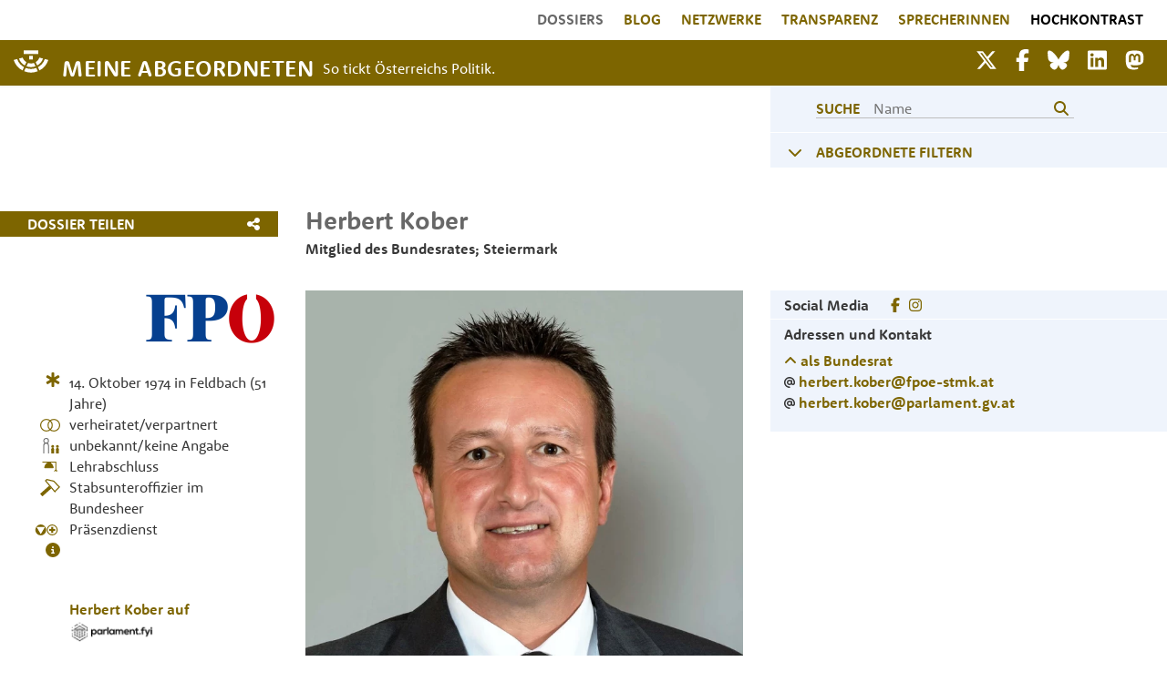

--- FILE ---
content_type: text/html; charset=UTF-8
request_url: https://www.meineabgeordneten.at/Abgeordnete/herbert.kober
body_size: 36874
content:
<!doctype html>
<html lang="de-DE" prefix="og: http://ogp.me/ns# fb: http://www.facebook.com/2008/fbml">
<head>
    <meta charset="utf-8">
    <meta name="viewport" content="width=device-width, initial-scale=1">
    <meta property="og:locale" content="de_DE">

    <link rel="apple-touch-icon" sizes="180x180" href="/apple-touch-icon.png">
    <link rel="icon" type="image/png" sizes="32x32" href="/favicon-32x32.png">
    <link rel="icon" type="image/png" sizes="16x16" href="/favicon-16x16.png">
    <link rel="manifest" href="/site.webmanifest">

    <link rel="preload" href="/fonts/font_RSB.woff2?53591fe03550e77b1b9b389820f032ed" as="font" crossorigin=""/>
    <link rel="preload" href="/fonts/font_RSR.woff2?d3f051335d0373d24f61af46a0818668" as="font" crossorigin=""/>
    <link rel="preload" href="/fonts/pt-serif-v11-latin-italic.woff2?0c4aa22c1666d8a60e42a1fad03b891a" as="font" crossorigin=""/>

    <link rel="preconnect" href="https://www.gstatic.com"/>
    <link rel="preconnect" href="https://www.google-analytics.com"/>
    <link rel="preconnect" href="https://www.google.com"/>
    <link rel="preconnect" href="https://fonts.gstatic.com"/>

    <!-- CSRF Token -->
    <meta name="csrf-token" content="Ri0xIvbrccNWnubazqgynymwCxtedsid86dzbmxa">
            <title>Herbert Kober - Mitglied des Bundesrates; Steiermark | Meine Abgeordneten</title>
        <meta name="twitter:title" content="Herbert Kober - Mitglied des Bundesrates; Steiermark">
        <meta property="og:title" content="Herbert Kober - Mitglied des Bundesrates; Steiermark">
    
    <!-- Scripts -->
    <script src="/js/app.js?id=0aef0087ebd0ec1356e1" defer></script>
        <!--<script defer src="https://www.google.com/recaptcha/api.js?render=6LcJVNoZAAAAAHpPIFMeRilgkDT5Vdeg3Gxr4txA"></script>-->

    <!-- Styles -->
    <link rel="preload" href="/css/app.css?id=83795d2a2913b9037880" as="style" onload="this.onload=null;this.rel='stylesheet'" onerror="this.onerror=null;this.rel='stylesheet'">
    <noscript><link href="/css/app.css?id=83795d2a2913b9037880" rel="stylesheet"></noscript>
    <link rel="preload" href="https://www.meineabgeordneten.at/css/shariff.min.css" as="style" onload="this.onload=null;this.rel='stylesheet'" onerror="this.onerror=null;this.rel='stylesheet'">
        <!--<link rel="stylesheet" href="https://sibforms.com/forms/end-form/build/sib-styles.css">-->

    <meta property="og:site_name" content="Meine Abgeordneten"/>
    <meta property="fb:admins" content="659206770" />
    <meta property="fb:app_id" content="275464082557740"/>
    <meta name="twitter:site" content="@MeineAbg" />
    <meta name="google-site-verification" content="MY9F9ZXqk4Q1f-Dt5Q2XLrokbVqcC9MRjjfOBDoNDtQ" />
    <meta name="google-site-verification" content="OaNIB20DEl18fKCVenTmANaSzOO7O256KYLFDzWkPMY" />
    <style>
        .wait-for-icons {
            display:block !important;
        }
    </style>

        <meta property="og:url" content="https://www.meineabgeordneten.at/Abgeordnete/herbert.kober"/>
    <meta name="description" content="Herbert Kober, 51, FPÖ: Lebenslauf, Kontakt, EMail, Familie, Kinder, Ehe, Bildung, Netzwerke, Einkommen - Mitglied des Bundesrates; Steiermark " />
            <meta property="og:image" content="https://www.meineabgeordneten.at/image/og/herbert.kober_1654200121.jpeg" />
        <meta property="twitter:image" content="https://www.meineabgeordneten.at/image/og/herbert.kober_1654200121.jpeg" />
        <meta name="twitter:image:alt" content="Portrait Herbert Kober">
        <meta property="og:image:alt" content="Portrait Herbert Kober">
                    <meta property="og:image:width" content="400"/>
            <meta property="og:image:height" content="400"/>
                <meta name="twitter:card" content="summary" />
    <meta name="twitter:site" content="@MeineAbg" />
    <meta property="og:description" content="Herbert Kober, 51, FPÖ: Lebenslauf, Kontakt, EMail, Familie, Kinder, Ehe, Bildung, Netzwerke, Einkommen - Mitglied des Bundesrates; Steiermark " />
    <meta property="og:type" content="profile" />
    <meta property="profile:first_name" content="Herbert" />
    <meta property="profile:last_name" content="Kober" />
    <meta property="profile:gender" content="MALE" />
    <meta itemprop="description" content="Herbert Kober, 51, FPÖ: Lebenslauf, Kontakt, EMail, Familie, Kinder, Ehe, Bildung, Netzwerke, Einkommen - Mitglied des Bundesrates; Steiermark " />
    <link rel="canonical" href="https://www.meineabgeordneten.at/Abgeordnete/herbert.kober"/>

    <style type="text/css">
        :root{--blue:#3490dc;--indigo:#6574cd;--purple:#9561e2;--pink:#f66d9b;--red:#e3342f;--orange:#f6993f;--yellow:#ffed4a;--green:#38c172;--teal:#4dc0b5;--cyan:#6cb2eb;--white:#fff;--gray:#6c757d;--gray-dark:#343a40;--primary:#3490dc;--secondary:#6c757d;--success:#38c172;--info:#6cb2eb;--warning:#ffed4a;--danger:#e3342f;--light:#f8f9fa;--dark:#343a40;--breakpoint-md:768px;--font-family-sans-serif:"Nunito",sans-serif;--font-family-monospace:SFMono-Regular,Menlo,Monaco,Consolas,"Liberation Mono","Courier New",monospace}*,:after,:before{box-sizing:border-box}html{font-family:sans-serif;line-height:1.15;-webkit-text-size-adjust:100%;-webkit-tap-highlight-color:rgba(0,0,0,0)}article,aside,figcaption,figure,footer,header,hgroup,main,nav,section{display:block}body{margin:0;font-family:Nunito,sans-serif;font-size:.9rem;font-weight:400;line-height:1.6;color:#212529;text-align:left;background-color:#fff}
        h1,h2,h3,h4,h5,h6{margin-top:0;margin-bottom:.5rem}p{margin-bottom:1rem}
        address,dl,ol,ul{margin-bottom:1rem}dl,ol,ul{margin-top:0}
        a{color:#3490dc;text-decoration:none;background-color:transparent}
        a:not([href]),a:not([href]):hover{color:inherit;text-decoration:none}
        img{border-style:none}img,svg{vertical-align:middle}svg{overflow:hidden}
        button{border-radius:0}
        button,input,optgroup,select,textarea{margin:0;font-family:inherit;font-size:inherit;line-height:inherit}button,input{overflow:visible}button,select{text-transform:none}
        [type=button],[type=reset],[type=submit],button{-webkit-appearance:button}[type=button]:not(:disabled),[type=reset]:not(:disabled),[type=submit]:not(:disabled),button:not(:disabled){cursor:pointer}
        textarea{overflow:auto;resize:vertical}
        .h1,.h2,.h3,.h4,.h5,.h6,h1,h2,h3,h4,h5,h6{margin-bottom:.5rem;font-weight:500;line-height:1.2}.h1,h1{font-size:2.25rem}.h2,h2{font-size:1.8rem}.h3,h3{font-size:1.575rem}
        .img-fluid,.img-thumbnail{max-width:100%;height:auto}
        .container{width:100%;padding-right:15px;padding-left:15px;margin-right:auto;margin-left:auto}
        .container-fluid,.container-lg,.container-md,.container-sm,.container-xl{width:100%;padding-right:15px;padding-left:15px;margin-right:auto;margin-left:auto}
        .row{display:flex;flex-wrap:wrap;margin-right:-15px;margin-left:-15px}.no-gutters{margin-right:0;margin-left:0}.no-gutters>.col,.no-gutters>[class*=col-]{padding-right:0;padding-left:0}.col,.col-1,.col-2,.col-3,.col-4,.col-5,.col-6,.col-7,.col-8,.col-9,.col-10,.col-11,.col-12,.col-auto,.col-lg,.col-lg-1,.col-lg-2,.col-lg-3,.col-lg-4,.col-lg-5,.col-lg-6,.col-lg-7,.col-lg-8,.col-lg-9,.col-lg-10,.col-lg-11,.col-lg-12,.col-lg-auto,.col-md,.col-md-1,.col-md-2,.col-md-3,.col-md-4,.col-md-5,.col-md-6,.col-md-7,.col-md-8,.col-md-9,.col-md-10,.col-md-11,.col-md-12,.col-md-auto,.col-sm,.col-sm-1,.col-sm-2,.col-sm-3,.col-sm-4,.col-sm-5,.col-sm-6,.col-sm-7,.col-sm-8,.col-sm-9,.col-sm-10,.col-sm-11,.col-sm-12,.col-sm-auto,.col-xl,.col-xl-1,.col-xl-2,.col-xl-3,.col-xl-4,.col-xl-5,.col-xl-6,.col-xl-7,.col-xl-8,.col-xl-9,.col-xl-10,.col-xl-11,.col-xl-12,.col-xl-auto{position:relative;width:100%;padding-right:15px;padding-left:15px}.col{flex-basis:0;flex-grow:1;max-width:100%}
        .col-1{flex:0 0 8.3333333333%;max-width:8.3333333333%}
        .col-10{flex:0 0 83.3333333333%;max-width:83.3333333333%}.col-11{flex:0 0 91.6666666667%;max-width:91.6666666667%}.col-12{flex:0 0 100%;max-width:100%}.order-first{order:-1}.order-last{order:13}
        .order-1{order:1}.order-2{order:2}.order-3{order:3}.order-4{order:4}
        .offset-1{margin-left:8.3333333333%}
        .form-inline{display:flex;flex-flow:row wrap;align-items:center}
        .btn{display:inline-block;font-weight:400;color:#212529;text-align:center;vertical-align:middle;cursor:pointer;-webkit-user-select:none;-moz-user-select:none;-ms-user-select:none;user-select:none;background-color:transparent;border:1px solid transparent;padding:.6rem 1rem;font-size:1.6rem;line-height:1.4;border-radius:.25rem;transition:color .15s ease-in-out,background-color .15s ease-in-out,border-color .15s ease-in-out,box-shadow .15s ease-in-out}
        .collapse:not(.show){display:none}
        .nav-link{display:block;padding:.5rem 1rem}
        .navbar{position:relative;padding:.5rem 1rem}.navbar,.navbar .container,.navbar .container-fluid,.navbar .container-lg,.navbar .container-md,.navbar .container-sm,.navbar .container-xl{display:flex;flex-wrap:wrap;align-items:center;justify-content:space-between}.navbar-brand{display:inline-block;padding-top:.32rem;padding-bottom:.32rem;margin-right:1rem;font-size:1.125rem;line-height:inherit;white-space:nowrap}
        .navbar-nav{display:flex;flex-direction:column;padding-left:0;margin-bottom:0;list-style:none}.navbar-nav .nav-link{padding-right:0;padding-left:0}
        .navbar-collapse{flex-basis:100%;flex-grow:1;align-items:center}.navbar-toggler{padding:.25rem .75rem;font-size:1.125rem;line-height:1;background-color:transparent;border:1px solid transparent;border-radius:.25rem}
        .navbar-expand-md>.container,.navbar-expand-md>.container-fluid,.navbar-expand-md>.container-lg,.navbar-expand-md>.container-md,.navbar-expand-md>.container-sm,.navbar-expand-md>.container-xl{padding-right:0;padding-left:0}
        .navbar-light .navbar-brand,.navbar-light .navbar-brand:focus,.navbar-light .navbar-brand:hover{color:rgba(255,255,255,1)} .navbar-brand:hover{text-decoration:underline}
        .navbar-light .navbar-toggler{color:rgba(0,0,0,.5);border-color:rgba(0,0,0,.1)}
        .bg-white{background-color:#fff!important}
        .d-none{display:none!important}
        .d-block{display:block!important}
        .d-flex{display:flex!important}
        .flex-fill{flex:1 1 auto!important}
        .flex-shrink-0{flex-shrink:0!important}
        .justify-content-start{justify-content:flex-start!important}.justify-content-end{justify-content:flex-end!important}.justify-content-center{justify-content:center!important}.justify-content-between{justify-content:space-between!important}
        .align-self-start{align-self:flex-start!important}
        .shadow-sm{box-shadow:0 .125rem .25rem rgba(0,0,0,.075)!important}
        .w-100{width:100%!important}
        .mt-1,.my-1{margin-top:.25rem!important}
        .mt-2,.my-2{margin-top:.5rem!important}.mr-2,.mx-2{margin-right:.5rem!important}.mb-2,.my-2{margin-bottom:.5rem!important}
        .mt-3,.my-3{margin-top:1rem!important}.mr-3,.mx-3{margin-right:1rem!important}.mb-3,.my-3{margin-bottom:1rem!important}.ml-3,.mx-3{margin-left:1rem!important}
        .mt-4,.my-4{margin-top:1.5rem!important}
        .pr-0,.px-0{padding-right:0!important}
        .pl-0,.px-0{padding-left:0!important}
        .pt-1,.py-1{padding-top:.25rem!important}
        .pb-1,.py-1{padding-bottom:.25rem!important}.pl-1,.px-1{padding-left:.25rem!important}
        .pt-2,.py-2{padding-top:.5rem!important}.pr-2,.px-2{padding-right:.5rem!important}.pb-2,.py-2{padding-bottom:.5rem!important}.pl-2,.px-2{padding-left:.5rem!important}
        .pt-3,.py-3{padding-top:1rem!important}.pr-3,.px-3{padding-right:1rem!important}.pb-3,.py-3{padding-bottom:1rem!important}.pl-3,.px-3{padding-left:1rem!important}
        .pt-4,.py-4{padding-top:1.5rem!important}
        .pb-4,.py-4{padding-bottom:1.5rem!important}
        .mr-auto,.mx-auto{margin-right:auto!important}
        .ml-auto,.mx-auto{margin-left:auto!important}
        .text-left{text-align:left!important}.text-right{text-align:right!important}.text-center{text-align:center!important}
        :root{--ck-z-default:100;--ck-z-modal:calc(var(--ck-z-default) + 999);--bggold:#7d6500;--bgblau:#eff4fc;--bggrau:#686868;--fontgrau:#686868;--fontdunkel:#383838;--fontgoldaufweiss:#7d6500;--fontgoldaufblau:#7d6500;--hellgrau:#f0f0f0;--placeholder:#b1b1b1;--breakpoint-xs:0;--breakpoint-sm:576px;--breakpoint-md:780px;--breakpoint-lg:1080px;--breakpoint-xl:1440px;font-size:10px}
        body,html{font-family:RooneySans-Regular,sans-serif;font-size:1.6rem;line-height:2.3rem;color:var(--fontdunkel);background-color:#fff}
        a,a:hover{color:var(--fontgoldaufweiss);font-weight:700;}
        p{margin-top:0;margin-bottom:0;margin-bottom:.6rem}
        blockquote p,i,p i{font-family:"PT Serif",serif;font-size:1.55rem;font-style:italic;font-weight:400}
        ol li,ul li{margin-bottom:.8rem}.bold{font-family:RooneySans-Bold,sans-serif}.upper{text-transform:uppercase}.goldTxt{color:var(--fontgoldaufweiss);font-weight:700}.bgGold{background-color:var(--bggold)}.bgGold,.bgGold a{color:#fff}
        .bgBlue{background-color:var(--bgblau)}.bgBlue .goldTxt{color:var(--fontgoldaufblau)}.chevronTxt{font-size:1.8rem;line-height:2.3rem;padding-top:.2rem}.chevronTxtHeading{font-size:1.8rem;vertical-align:2px}
        .no-padding{padding:0}.mt14{margin-top:1.4rem}.mt15{margin-top:1.5rem}.mt21{margin-top:2.1rem}
        .mt23{margin-top:2.3rem}.mt28{margin-top:2.8rem}.mt33{margin-top:3.3rem}.mtlg33{margin-top:0}
        .mt42{margin-top:4.2rem}
        .mb15{margin-bottom:1.5rem}.mb21{margin-bottom:2.1rem}
        .pt28{padding-top:2.8rem}
        .pb21{padding-bottom:2.1rem}
        .pb28{padding-bottom:2.8rem}
        .bb1{border-bottom:1px solid #fff}.pl15{padding-left:1.5rem}.pr15{padding-right:1.5rem}.ml15{margin-left:1.5rem}
        .sm-pl15{padding-left:1.5rem!important}
        .lg-ml15{margin-left:0!important}.lg-mr15{margin-right:0!important}
        h1,h2{font-family:RooneySans-Bold,sans-serif;color:var(--fontgrau);font-size:2.4rem;line-height:2.8rem;text-align:center}h1{text-transform:uppercase}.logos h1{font-family:RooneySans-Bold,sans-serif;font-size:1.8rem;line-height:2.3rem}
        .linkBar h2{font-size:1.6rem}
        h3{font-family:RooneySans-Bold,sans-serif;font-size:1.8rem;line-height:2.3rem;text-align:center;color:var(--fontgrau)}
        .dossier h1{font-size:2.8rem;line-height:3rem;text-align:left;text-transform:none}
        .dossier h2{text-transform:uppercase}
        .navbar .navbar-nav .nav-link{color:var(--fontgoldaufweiss);font-family:RooneySans-Bold,sans-serif;font-size:16px;padding-left:11px;padding-right:11px;padding-bottom:3px;text-transform:uppercase}
        .navbar .navbar-collapse{margin-left:30%}.navbar .navbar-nav .nav-item{display:block}.navbar .navbar-nav .nav-link{font-family:RooneySans-Regular,sans-serif;font-size:1.6rem}
        .navbar .goldbar{background-color:var(--bggold);padding-bottom:3px}.navbar .goldbar img.logo{padding:0 10px 5px 0;margin-top:5px;width:48px}.navbar .goldbar .navbar-brand{font-family:RooneySans-Bold,sans-serif;font-size:2.5rem;color:#fff;letter-spacing:.5px;line-height:2.6rem;padding-top:15px;padding-bottom:0;white-space:normal;max-width:50%}.navbar .goldbar .nav-things{margin-bottom:8px}.navbar .goldbar .nav-things a.smlink{font-size:2.4rem;color:#fff}
        .navbar .goldbar .nav-things .nav-thing{text-align:right}.navbar .goldbar .nav-things .navbar-toggler{border:none;font-size:36px;color:#fff;text-align:right;line-height:.3}.navbar .goldbar .nav-things .navbar-toggler .tip{font-size:1.2rem;text-transform:uppercase;padding-top:5px}
        .navbar-expand-lg{flex-flow:wrap}.navbar{padding:0}.btn-ma{background-color:var(--bggold);border-color:var(--bggold);color:#fff}.btn-ma,.btn-ma-outline{font-family:RooneySans-Bold,sans-serif;font-size:1.6rem;padding:1px 25px 2px}
        .logos{margin-top:55px}.logos img.px160{width:160px}.logos img.px110{width:110px}.logos img.px80{width:80px}.logos img.mt-4x{margin-top:1.7rem!important}.logos img.px65{width:65px}img.spenden{width:90px}footer{min-height:146px;margin-top:30px;background-color:var(--bggrau);padding-top:20px}footer,footer .navbar .navbar-nav a.nav-link,footer a{color:#fff}
        .searchButton{border:none;background-color:transparent;color:var(--fontgoldaufblau)}.frontpageSearch,.searchField{background-color:transparent;border-width:0 0 1px;border-color:var(--fontgrau);padding:0;margin-left:10px;color:var(--fontgrau);font-family:RooneySans-Regular,sans-serif}.searchField{width:100%;border:none;margin-left:0}
        .dossier .lg-filter{width:50%;max-width:480px}
        .dossier .showHeaderMobile{display:block}.dossier .showHeaderDesktop{display:none}
        .dossier .teilen a{color:#fff}
        .dossier .bildquelle{font-size:1rem}.dossier .bildquelle p{display:inline;font-size:1rem}
        .dossier .dossierStammdaten .labels .iconBeruf,.dossier .dossierStammdaten .labels .iconBildung,.dossier .dossierStammdaten .labels .iconEhe,.dossier .dossierStammdaten .labels .iconLabels,.dossier .dossierStammdaten .zurPerson .iconBeruf,.dossier .dossierStammdaten .zurPerson .iconBildung,.dossier .dossierStammdaten .zurPerson .iconEhe,.dossier .dossierStammdaten .zurPerson .iconLabels{width:2.2rem}.dossier .dossierStammdaten .labels .iconKinder,.dossier .dossierStammdaten .zurPerson .iconKinder{width:2rem}.dossier .dossierStammdaten .labels .iconZivi,.dossier .dossierStammdaten .zurPerson .iconZivi{width:3rem}.dossier .dossierStammdaten .labels .dossierIcon,.dossier .dossierStammdaten .zurPerson .dossierIcon{padding-bottom:.3rem}.dossier .dossierStammdaten .labels .iconPuzzle,.dossier .dossierStammdaten .zurPerson .iconPuzzle{width:1.5rem;margin-top:-.6rem}
        .dossier .dossierStammdaten .kontakte .adressen .bgBlue{max-width:-webkit-fit-content;max-width:-moz-fit-content;max-width:fit-content}.dossier .dossierStammdaten .interessen h2,.dossier .dossierStammdaten .shortlist h2{font-size:1.6rem;line-height:2.3rem;text-align:left;margin-top:2.3rem;margin-bottom:0}
        .dossier .funktionen .funktionszeile{margin-bottom:.7rem}
        .dossier .funktionen .smBorder{border-bottom:1px solid #ddd}
        .kasten{margin:2rem 1rem;max-width:50rem}.kasten h2{font-size:1.6rem;line-height:2.3rem;font-family:RooneySans-Bold,sans-serif;color:var(--fontgoldaufblau);text-transform:uppercase;margin-bottom:2.1rem;text-align:left}
        .kasten h2{text-align:center}
        .kasten .portraitSmall{width:9rem;min-width:9rem;max-width:9rem}.kasten .w70{width:70%!important}
        .kasten{margin-left:auto;margin-right:auto}
        .searchGroup{border-bottom:1px solid #bebebe;line-height:1.8rem}.chevron{width:3.5rem}.searchInput{min-width:20rem}.search{padding-top:15px;padding-bottom:6px;padding-left:32px;font-family:RooneySans-Bold,sans-serif;font-size:1.6rem;color:var(--fontgoldaufblau)}
        .filter .filterCriteriaLink,.filterLink{font-family:RooneySans-Bold,sans-serif;font-size:1.6rem}
        #topButton{display:none;position:fixed;bottom:20px;right:30px;z-index:99;cursor:pointer;font-size:48px;opacity:.5}
        #timelineContainer{overflow:hidden}#svgTimelineBars{overflow:scroll;z-index:100}#svgTimelineTexts{position:absolute;pointer-events:none;z-index:200}
        .grecaptcha-badge{visibility:hidden}
        body{margin:0}.rc-anchor{border-radius:3px;box-shadow:0 0 4px 1px rgba(0,0,0,0.08);-webkit-box-shadow:0 0 4px 1px rgba(0,0,0,0.08);-moz-box-shadow:0 0 4px 1px rgba(0,0,0,0.08)}
        .rc-anchor-light{background:#f9f9f9;color:#000}
        .rc-anchor-error-msg-container{color:#ff0000;font-family:Roboto,helvetica,arial,sans-serif;font-size:12px;font-weight:400;left:0;line-height:14px;margin:2px;position:absolute;top:0}
        .rc-anchor-normal-footer{display:inline-block;height:74px;vertical-align:top;width:70px}
        .rc-anchor-logo-img{background:url('https://www.gstatic.com/recaptcha/api2/logo_48.png');background-repeat:no-repeat}
        .rc-anchor-light .rc-anchor-logo-text,.rc-anchor-light div a:link,.rc-anchor-light div a:visited{color:#555}
        .rc-anchor-normal .rc-anchor-pt,.rc-anchor-invisible .rc-anchor-pt,.rc-anchor-compact .rc-anchor-pt{font-family:Roboto,helvetica,arial,sans-serif;font-size:8px;font-weight:400}.rc-anchor-pt{background-image:url('[data-uri]')}.rc-anchor-pt a{display:inline;padding-left:1px;padding-right:1px;padding-top:2px;padding-bottom:2px;text-decoration:none}
        .rc-anchor-aria-status{display:none}#rc-anchor-alert,.rc-anchor-alert{color:red;font-size:9px;margin:2px;position:absolute;top:0}
        .rc-anchor-invisible{height:60px;width:256px;display:flex}.rc-anchor-invisible-text{background:#4a90e2;color:white;display:flex;flex-basis:166px;flex-direction:column;flex-grow:1;font-family:Roboto,helvetica,arial,sans-serif;font-size:13px;font-weight:400;height:100%;justify-content:center;line-height:20px;padding:0 16px;white-space:nowrap}
        .rc-anchor-invisible-text strong{font-weight:500}.rc-anchor-invisible .rc-anchor-normal-footer .rc-anchor-pt{transition:opacity 0.3s ease;text-align:center;width:70px;margin-top:2px}.rc-anchor-logo-img-large{transition:all 0.3s ease;background-size:40px;margin:5px 15px 0 15px;height:40px;width:40px}
        .rc-anchor-invisible-text .rc-anchor-pt{transition:opacity 0.3s ease}.rc-anchor-invisible-text .rc-anchor-pt a:link,.rc-anchor-invisible-text .rc-anchor-pt a:visited{color:white;font-size:10px}
        body{margin:0}

        @media(min-width:576px) {
            .container{max-width:540px}
            .container,.container-sm{max-width:540px}
        }
        @media(min-width:768px) {
            .container{max-width:720px}
            .container,.container-md,.container-sm{max-width:720px}
            .col-md-6{flex:0 0 50%;max-width:50%}
            .navbar-expand-md{flex-flow:row nowrap;justify-content:flex-start}.navbar-expand-md .navbar-nav{flex-direction:row}
            .navbar-expand-md .navbar-nav .nav-link{padding-right:.5rem;padding-left:.5rem}.navbar-expand-md>.container,.navbar-expand-md>.container-fluid,.navbar-expand-md>.container-lg,.navbar-expand-md>.container-md,.navbar-expand-md>.container-sm,.navbar-expand-md>.container-xl{flex-wrap:nowrap}
            .col-md-4 { flex: 0 0 33.3333333333%;max-width:33.3333333333%;}
        }
        @media(min-width:1080px) {
            .container{max-width:1038px}
            .container,.container-lg,.container-md,.container-sm{max-width:1038px}
            .col-11{flex:0 0 91.6666666667%;max-width:91.6666666667%}.col-12{flex:0 0 100%;max-width:100%}.order-first{order:-1}.order-last{order:13}
            .col-md-4 { flex: 0 0 33.3333333333%;max-width:33.3333333333%;}
            .offset-1{margin-left:8.3333333333%}.offset-2{margin-left:16.6666666667%}
            .col-lg-2{flex:0 0 16.6666666667%;max-width:16.6666666667%}.col-lg-3{flex:0 0 25%;max-width:25%}.col-lg-4{flex:0 0 33.3333333333%;max-width:33.3333333333%}.col-lg-5{flex:0 0 41.6666666667%;max-width:41.6666666667%}
            .col-lg-9{flex:0 0 75%;max-width:75%}
            .order-lg-first{order:-1}.order-lg-last{order:13}
            .order-lg-1{order:1}.order-lg-2{order:2}.order-lg-3{order:3}.order-lg-4{order:4}
            .offset-lg-1{margin-left:8.3333333333%}.offset-lg-2{margin-left:16.6666666667%}.offset-lg-3{margin-left:25%}
            .navbar-expand-lg .navbar-nav{flex-direction:row}
            .navbar-expand-lg .navbar-nav .nav-link{padding-right:.5rem;padding-left:.5rem}
            .navbar-expand-lg .navbar-collapse{display:flex!important;flex-basis:auto}.navbar-expand-lg .navbar-toggler{display:none}
            .navbar-light .navbar-brand,.navbar-light .navbar-brand:focus,.navbar-light .navbar-brand:hover{color:rgba(255,255,255,1)}.navbar-light .navbar-nav .nav-link{color:rgba(0,0,0,.5)}
            .navbar-light .navbar-nav .active>.nav-link,.navbar-light .navbar-nav .nav-link.active,.navbar-light .navbar-nav .nav-link.show,.navbar-light .navbar-nav .show>.nav-link{color:rgba(0,0,0,.9)}.navbar-light .navbar-toggler{color:rgba(0,0,0,.5);border-color:rgba(0,0,0,.1)}
            .d-lg-none{display:none!important}
            .d-lg-block{display:block!important}
            .d-lg-flex{display:flex!important}
            .flex-grow-1{flex-grow:1!important}.flex-shrink-0{flex-shrink:0!important}.flex-shrink-1{flex-shrink:1!important}.justify-content-start{justify-content:flex-start!important}.justify-content-end{justify-content:flex-end!important}.justify-content-center{justify-content:center!important}.justify-content-between{justify-content:space-between!important}
            .align-self-stretch{align-self:stretch!important}
            .justify-content-lg-center{justify-content:center!important}
            .w-25{width:25%!important}
            .pt-1,.py-1{padding-top:.25rem!important}.pr-1,.px-1{padding-right:.25rem!important}.pb-1,.py-1{padding-bottom:.25rem!important}.pl-1,.px-1{padding-left:.25rem!important}
            .pt-2,.py-2{padding-top:.5rem!important}.pr-2,.px-2{padding-right:.5rem!important}.pb-2,.py-2{padding-bottom:.5rem!important}
            .pl-5,.px-5{padding-left:3rem!important}
            .mt-lg-0,.my-lg-0{margin-top:0!important}
            .mt-lg-2,.my-lg-2{margin-top:.5rem!important}
            .pr-lg-0,.px-lg-0{padding-right:0!important}
            .pl-lg-0,.px-lg-0{padding-left:0!important}
            .pr-lg-3,.px-lg-3{padding-right:1rem!important}.pb-lg-3,.py-lg-3{padding-bottom:1rem!important}
            .pr-lg-4,.px-lg-4{padding-right:1.5rem!important}
            .pl-lg-4,.px-lg-4{padding-left:1.5rem!important}
            .text-lg-left{text-align:left!important}
            .container,.container-lg,.container-xl{max-width:1008px}
            body,html{font-size:1.6rem;line-height:2.3rem}
            .bgBlue{background-color:var(--bgblau)}.bgBlue .goldTxt{color:var(--fontgoldaufblau)}
            .chevronTxtHeading{font-size:1.8rem;vertical-align:2px}
            .mt28{margin-top:2.8rem}.mt33{margin-top:3.3rem}.mtlg33{margin-top:0}
            .mtlg33{margin-top:3.3rem}
            .bb1{border-bottom:1px solid #fff}.pl15{padding-left:1.5rem}.pr15{padding-right:1.5rem}
            .sm-pl15{padding-left:0!important}
            .lg-ml15{margin-left:1.5rem!important}.lg-mr15{margin-right:1.5rem!important}
            .plMA{padding-left:calc(6.1% + 15px)}
            h2.shortLinks{font-family:RooneySans-Bold,sans-serif;font-size:1.8rem;line-height:2.3rem;text-align:left;display:inline}
            .navbar .navbar-nav .nav-link.active,.navbar .navbar-nav .nav-link:hover{color:var(--fontgrau)}
            .navbar .navbar-collapse{display:-webkit-box;-webkit-box-orient:horizontal}
            .navbar .navbar-collapse{margin-left:0}
            .navbar .goldbar .nav-things .nav-thing{text-align:right}.navbar .goldbar .nav-things .navbar-toggler{border:none;font-size:36px;color:#fff;text-align:right;line-height:.3}
            .navbar .navbar-nav .nav-link{color:var(--fontgoldaufweiss);font-family:RooneySans-Bold,sans-serif;font-size:16px;padding-left:11px;padding-right:11px;padding-bottom:3px;text-transform:uppercase}
            .dossier .showHeaderMobile{display:none}.dossier .showHeaderDesktop{display:block}
            .dossier .dossierStammdaten .lg-portrait{width:50%;max-width:480px}.dossier .dossierStammdaten .labels .iconBeruf,.dossier .dossierStammdaten .labels .iconBildung,.dossier .dossierStammdaten .labels .iconEhe,.dossier .dossierStammdaten .labels .iconLabels,.dossier .dossierStammdaten .zurPerson .iconBeruf,.dossier .dossierStammdaten .zurPerson .iconBildung,.dossier .dossierStammdaten .zurPerson .iconEhe,.dossier .dossierStammdaten .zurPerson .iconLabels{width:2.2rem}.dossier .dossierStammdaten .labels .iconKinder,.dossier .dossierStammdaten .zurPerson .iconKinder{width:2rem}.dossier .dossierStammdaten .labels .iconZivi,.dossier .dossierStammdaten .zurPerson .iconZivi{width:3rem}.dossier .dossierStammdaten .labels .dossierIcon,.dossier .dossierStammdaten .zurPerson .dossierIcon{padding-bottom:.3rem}.dossier .dossierStammdaten .labels .iconPuzzle,.dossier .dossierStammdaten .zurPerson .iconPuzzle{width:1.5rem;margin-top:-.6rem}
            .dossier .dossierStammdaten .kontakte .adressen .bgBlue{max-width:-webkit-fit-content;max-width:-moz-fit-content;max-width:fit-content}.dossier .dossierStammdaten .interessen h2,.dossier .dossierStammdaten .shortlist h2{font-size:1.6rem;line-height:2.3rem;text-align:left;margin-top:2.3rem;margin-bottom:0}.dossier .funktionen .aktiv{font-family:RooneySans-Bold,sans-serif;color:#002e73}.dossier .funktionen .inaktiv{font-family:RooneySans-Bold,sans-serif;color:var(--fontdunkel)}.dossier .funktionen .unbekannt{font-family:RooneySans-Bold,sans-serif;}.dossier .funktionen .funktionszeile{margin-bottom:.7rem}
            .dossier .funktionen .funktionsText{width:70%;max-width:70%;min-width:70%}.dossier .funktionen .shortBorder{border-bottom:1px solid #ddd;margin-left:calc(15px + 6.1%)}
            .dossier .funktionen .tochterfirmen{line-height:1.6rem}
            .collapse.dont-collapse-sm{display:block;height:auto!important;visibility:visible}
        }
        @media(min-width:1440px) {
            .container{max-width:1356px}
            .container,.container-lg,.container-md,.container-sm,.container-xl{max-width:1356px}
        }

    </style>


    <!-- Global site tag (gtag.js) - Google Analytics -->
    <script async src="https://www.googletagmanager.com/gtag/js?id=UA-26144865-1"></script>
    <script>
        window.dataLayer = window.dataLayer || [];
        function gtag(){dataLayer.push(arguments);}
        gtag('js', new Date());
        gtag('config', 'UA-26144865-1', { 'anonymize_ip': true });
    </script>
</head>
<body itemscope itemtype="http://schema.org/Person">
    <div id="app">

        <nav>

        <div class="container-fluid">

            <div class="row navbar navbar-expand-lg navbar-light bg-white shadow-sm"> <!-- umschliesst zwei col-12 für menü und für goldenen balken -->
                <div class="col-12 order-last order-lg-first collapse navbar-collapse mt-lg-2" id="navbarSupportedContent">
                    <ul class="navbar-nav ml-auto">
                        <li class="nav-item">
                            <a href="https://www.meineabgeordneten.at/Abgeordnete" class="nav-link  active ">DOSSIERS</a>
                        </li>
                        <li class="nav-item">
                            <a href="https://www.meineabgeordneten.at/News" class="nav-link ">BLOG</a>
                        </li>
                        <li class="nav-item">
                            <a href="https://www.meineabgeordneten.at/Labels" class="nav-link ">NETZWERKE</a>
                        </li>
                        <li class="nav-item">
                            <a href="https://www.meineabgeordneten.at/Info/transparenz" class="nav-link ">TRANSPARENZ</a>
                        </li>
                        <li class="nav-item">
                            <a href="https://www.meineabgeordneten.at/Statistik/sprecherfunktionen" class="nav-link ">SPRECHERINNEN</a>
                        </li>
                        <li class="nav-item">
                                                            <a href="?highcontrast=1" class="nav-link" style="color:#000000;">Hochkontrast</a>
                                                    </li>
                        <!-- Authentication Links -->
                        
                                            </ul>
                </div>

                <div class="col-12 order-first order-lg-last goldbar">
                    <div class="d-flex justify-content-between"> <!--umschliesst zwei flex-items logo-claim und smbuttons-hamburger-->

                        <div class="flex-fill d-lg-flex align-items-lg-center">
                            <a href="https://www.meineabgeordneten.at"><img class="logo" src="https://www.meineabgeordneten.at/img/LogoMA/SVG/LogoWeiss_48px.svg" width="48" height="30" alt="MeineAbgeordneten Logo"/></a>
                            <a class="navbar-brand" href="https://www.meineabgeordneten.at">
                                MEINE ABGEORDNETEN
                            </a>
                            <div class="claim">So tickt Österreichs Politik.</div>
                        </div>
                        <div>
                            <div class="row nav-things wait-for-icons">
                                <div class="col-12 col-md-6 d-flex justify-content-end"><!-- sm-Buttons -->
                                    <a style="display:inline;height:39px;" href="https://x.com/MeineAbg" target="_blank" class="nav-link smlink pt-3" title="Twitter"><span class="fab fa-x-twitter"></span></a>
                                    <a style="display:inline;height:39px;" href="https://www.facebook.com/meineabgeordneten" target="_blank" class="nav-link smlink pt-3" title="Facebook"><span class="fab fa-facebook-f"></span></a>
                                    <a style="display:inline;height:39px;" href="https://bsky.app/profile/meineabg.bsky.social" target="_blank" class="nav-link smlink pt-3" title="Bluesky"><span class="fab fa-bluesky"></span></a>
                                    <a style="display:inline;height:39px;" href="https://www.linkedin.com/company/meine-abgeordneten/" target="_blank" class="nav-link smlink pt-3" title="LinkedIn"><span class="fab fa-linkedin"></span></a>
                                    <a style="display:inline;height:39px;" href="https://mastodon.social/@meineabgeordneten" target="_blank" class="nav-link smlink pt-3" title="Mastodon"><span class="fab fa-mastodon"></span></a>

                                </div>

                                <div class="col-12 col-md-6 nav-thing"> <!-- hamburger -->
                                <button class="navbar-toggler" type="button" data-toggle="collapse" data-target="#navbarSupportedContent" aria-controls="navbarSupportedContent" aria-expanded="false" aria-label="Toggle navigation" style="height:50px;">
                                    <i class="fas fa-bars"></i>
                                    <p class="tip">Menü</p>
                                </button>
                                </div>
                            </div>
                        </div>


                    </div>
                </div>

            </div>
        </div>
        </nav>



        <main>
                <meta itemprop="description" content="Herbert Kober, 51, FPÖ: Lebenslauf, Kontakt, EMail, Familie, Kinder, Ehe, Bildung, Netzwerke, Einkommen - Mitglied des Bundesrates; Steiermark " />
    <div class="dossier">
        <div class="container-fluid filterContainer">
    <div class="row">

        <div class="col-12 col-lg-9 offset-lg-3">
            <div class="row d-flex">
                <div class="lg-ml15 lg-mr15 lg-filter flex-shrink-0 d-none d-lg-block"></div>
                <div class="lg-ml15  flex-fill align-self-start pr-lg-0">


                     <div class="search bgBlue pl-lg-4 pt-4 pb-4 bb1">
                        <div class="d-flex">
                            <div class="chevron pr15"></div>
                            <div class="d-flex searchGroup">
                                <form action="https://www.meineabgeordneten.at/Abgeordnete/suche" method="post" class="form-inline justify-content-start justify-content-lg-center">
                                    <input type="hidden" name="_token" value="Ri0xIvbrccNWnubazqgynymwCxtedsid86dzbmxa">                                    <div><label for="search">SUCHE</label></div>
                                    <div class="pl15 searchInput flex-fill">
                                        <input type="text" name="search" id="search" class="searchField" placeholder="Name"/>
                                    </div>
                                    <div>
                                        <button type="submit" class="searchButton" aria-label="Suche starten"><i class="fas fa-search"></i></button>
                                    </div>
                                </form>
                            </div>

                        </div>
                     </div>

                    <div class="search bgBlue pl-lg-4 pt-3 pb-2 bb1">
                        <div class="d-flex">
                            <div class="chevron pr15 text-right">
                                <a href="#filter" class="filterLink" data-toggle="collapse" title="Filter öffnen/schließen"><span class="fas fa-chevron-down"></span></a>
                            </div>
                            <div>
                                <a href="#filter" class="filterLink" data-toggle="collapse" title="Filter öffnen/schließen">ABGEORDNETE FILTERN</a>
                            </div>
                        </div>
                    </div>

                </div>
            </div>
        </div>
    </div>
</div>

<div class="container-fluid bgBlue collapse" id="filter">
    <div class="container">
        <filter-component
            :gremien='[{"id":5,"name":"Bundespr\u00e4sident","kurzName":"HBP","sort":10},{"id":4,"name":"Bundesregierung","kurzName":"RG","sort":20},{"id":1,"name":"Nationalrat","kurzName":"NR","sort":30},{"id":2,"name":"Bundesrat","kurzName":"BR","sort":40},{"id":9,"name":"Landesregierung","kurzName":"LR","sort":50},{"id":10,"name":"Landtag","kurzName":"LTG","sort":60},{"id":6,"name":"EU-Kommissar","kurzName":"EUK","sort":70},{"id":3,"name":"EU-Parlament","kurzName":"EU","sort":80},{"id":7,"name":"Volksanwaltschaft","kurzName":"VA","sort":100},{"id":8,"name":"Rechnungshofpr\u00e4sidentin","kurzName":"RHP","sort":110},{"id":23,"name":"Ministerien-Generalsekret\u00e4rInnen","kurzName":"MIN-GS","sort":118},{"id":35,"name":"Justiz","kurzName":"Jus","sort":119}]'
            :parteien='[{"id":32,"name":"Sozialdemokratische Partei \u00d6sterreichs","kurzName":"SP\u00d6","sort":320,"color":"#CC0000"},{"id":35,"name":"\u00d6sterreichische Volkspartei","kurzName":"\u00d6VP","sort":350,"color":"#6F9FA5"},{"id":36,"name":"Freiheitliche Partei \u00d6sterreichs","kurzName":"FP\u00d6","sort":360,"color":"#0056A2"},{"id":38,"name":"Die Gr\u00fcnen - Die Gr\u00fcne Alternative","kurzName":"GR\u00dcNE","sort":380,"color":"#88B337"},{"id":49,"name":"NEOS \u2013 Das Neue \u00d6sterreich und Liberales Forum","kurzName":"NEOS","sort":382,"color":"#E7508D"},{"id":105,"name":"Team K\u00e4rnten Liste K\u00f6fer","kurzName":"Team K\u00e4rnten","sort":383,"color":"#FFFF66"},{"id":40,"name":"B\u00fcrgerforum Tirol - Liste Fritz","kurzName":"FRITZ","sort":384,"color":"#FDDBDB"},{"id":128,"name":"MFG \u00d6sterreich \u2013 Menschen Freiheit Grundrechte","kurzName":"MFG","sort":385,"color":"#0044CB"},{"id":120,"name":"Kommunistische Partei \u00d6sterreichs","kurzName":"KP\u00d6","sort":386,"color":"#C30000"},{"id":39,"name":"fraktionslos","kurzName":"fraktionslos","sort":1500,"color":"#E3582B"},{"id":127,"name":"...","kurzName":"...","sort":3000,"color":"#BDA5A5"}]'
            :beziehungen='[{"id":3,"name":"Arbeiterkammer","beschreibung":"\u003Cp\u003EAlle Personen, die in den letzten zehn Jahren in einem Naheverh\u00e4ltnis zur AK standen, zum Beispiel durch berufliche T\u00e4tigkeit oder als Funktion\u00e4r\/in.\u003C\/p\u003E","public":true,"slug":"beziehung-zur-arbeiterkammer"},{"id":2,"name":"Burschenschaften et al.","beschreibung":"\u003Cp\u003EMitglieder von Burschenschaften und anderen eher national-konservativ gesinnten Verbindungen (S\u00e4ngerschaften, Turnerschaften, Landsmannschaften, etc.)\u003C\/p\u003E","public":true,"slug":"mitglieder-von-burschenschaften-et-al"},{"id":1,"name":"Christliche Verbindungen","beschreibung":"\u003Cp\u003EMitglieder katholischer Sch\u00fcler- und Studentenverbindungen (MKV, \u00d6CV) sowie von Verbindungen befreundeter Verb\u00e4nde (EKV, VFM, ...)\u003C\/p\u003E","public":true,"slug":"mitglieder-christlicher-verbindungen"},{"id":6,"name":"Industriellenvereinigung","beschreibung":"\u003Cp\u003EAlle Personen, die in den letzten zehn Jahren in einem Naheverh\u00e4ltnis zur Industriellenvereinigung standen, zum Beispiel durch berufliche T\u00e4tigkeit oder als Funktion\u00e4r\/in - nicht aber als PraktikantIn oder Trainee.\u003C\/p\u003E","public":true,"slug":"beziehung-zur-industriellenvereinigung"},{"id":7,"name":"Landwirtschaftskammer","beschreibung":"\u003Cp\u003EAlle Personen, die in den letzten zehn Jahren in einem Naheverh\u00e4ltnis zur LWK standen, zum Beispiel durch berufliche T\u00e4tigkeit oder als Funktion\u00e4r\/in.\u003C\/p\u003E","public":true,"slug":"beziehung-zur-landwirtschaftskammer"},{"id":5,"name":"\u00d6GB\/Gewerkschaft","beschreibung":"\u003Cp\u003EAlle Personen, die in den letzten zehn Jahren in einem Naheverh\u00e4ltnis zum \u00d6GB oder einer Einzelgewerkschaft oder eines Gewerkschaftsbetriebes standen, zum Beispiel durch berufliche T\u00e4tigkeit oder als Funktion\u00e4r\/in; weiters Mitglieder von Betriebsr\u00e4ten und Personalvertretungen.\u003C\/p\u003E","public":true,"slug":"beziehung-zu-ogbgewerkschaft"},{"id":8,"name":"Raiffeisen","beschreibung":"\u003Cp\u003EAlle Personen, die in den letzten zehn Jahren in einem Naheverh\u00e4ltnis zur Raiffeisenorganisation standen, zum Beispiel durch berufliche T\u00e4tigkeit oder als Funktion\u00e4r\/in.\u003C\/p\u003E","public":true,"slug":"beziehung-zu-raiffeisen"},{"id":12,"name":"St. Georgs-Orden","beschreibung":"\u003Cp\u003EDer St. Georgs-Orden bezweckt die Verehrung des Heiligen Georg als Schutzpatron des Rittertums, die Pflege der Ritterlichkeit und einer ritterlichen Lebensauffassung. (Eigendefinition)\u003C\/p\u003E","public":true,"slug":"mitglieder-des-st-georgs-ordens"},{"id":4,"name":"Wirtschaftskammer","beschreibung":"\u003Cp\u003EAlle Personen, die in den letzten zehn Jahren in einem Naheverh\u00e4ltnis zur WK standen, zum Beispiel durch berufliche T\u00e4tigkeit oder als Funktion\u00e4r\/in.\u003C\/p\u003E","public":true,"slug":"beziehung-zur-wirtschaftskammer"}]'
            :regionen='{"2":{"value":3,"label":"Burgenland"},"3":{"value":7,"label":"K\u00e4rnten"},"4":{"value":2,"label":"Nieder\u00f6sterreich"},"5":{"value":4,"label":"Ober\u00f6sterreich"},"6":{"value":5,"label":"Salzburg"},"7":{"value":8,"label":"Steiermark"},"8":{"value":6,"label":"Tirol"},"9":{"value":9,"label":"Vorarlberg"},"10":{"value":1,"label":"Wien"},"11":{"value":0,"label":"keine Angabe"}}'
            :filter='{}'
        ></filter-component>
    </div>

</div>


        
        <div class="showHeaderMobile">
            <div class="container">
    <div class="row mt42">
        <div class="col-12">
            <h1 class="text-center">
                <span itemprop="http://schema.org/givenName">Herbert</span> <span itemprop="http://schema.org/familyName" class="nachname">Kober</span>
            </h1>
        </div>
    </div>
    <div class="row">
        <div class="col-12">
            <div class="col-12 text-right">
	</div>
        </div>
    </div>
     <div class="row mt21">
        <div class="col-12">
                <picture><source srcset="https://www.meineabgeordneten.at/image/dossier/herbert.kober_1654200121.jpeg 1x,https://www.meineabgeordneten.at/image/retina/herbert.kober_1654200121.jpeg 2x" type="image/webp"><img src="https://www.meineabgeordneten.at/image/dossierjpg/herbert.kober_1654200121.jpeg" type="image/jpeg" alt="Portrait Herbert Kober" width="960" height="960" class="img-fluid" itemprop="image"></picture>
                                    <div class="bildquelle">Bild: <p><a href="https://commons.wikimedia.org/wiki/File:20160706-Herbert_Kober-IS-0034.jpg" target="_blank" rel="noopener noreferrer">Herbert Kober, FPÖ, 2016 Abgeordneter zum Steiermärkischen Landtag</a> by <a href="https://commons.wikimedia.org/wiki/User:Isiwal" target="_blank" rel="noopener noreferrer">Isiwal</a>, <a href="https://creativecommons.org/licenses/by-sa/3.0/at/deed.en" target="_blank" rel="noopener noreferrer">CC BY-SA 3.0 AT</a></p></div>
                        </div>
    </div>
     <div class="row mt14">
        <div class="col-12">
                            <img src="/image/parteilogo/123285" width="149" height="62" class="img-fluid" alt="Logo Freiheitliche Partei Österreichs"/>
                <span itemprop="memberOf" style="display:none;">Freiheitliche Partei Österreichs</span>
                    </div>
    </div>
    <div class="row mt15">
        <div class="col-12">
            <p class="bold">Mitglied des Bundesrates; Steiermark
</p>
         </div>
    </div>
    <div class="row mt21">
        <div class="col-12">
            <div class="teilen d-flex justify-content-between bgGold upper bold pl-2 pr-3 pt-1 pb-1">
                <div><a href="#shareButtons-sm" data-toggle="collapse" class="pr-3" title="Dossier teilen">DOSSIER TEILEN</a></div>

                <div class="ml-auto shareButtons">
                    <a href="#shareButtons-sm" data-toggle="collapse" class="pr-3" title="Dossier teilen"><span class="fas fa-share-alt"></span></a>
                </div>
            </div>
            <div id="shareButtons-sm" class="collapse mt-2">
                <div class="shariff" data-services="[&quot;facebook&quot;,&quot;twitter&quot;]" data-theme="white" data-backend-url="/_shariff"></div>
            </div>
         </div>
    </div>

    <div class="dossierStammdaten">
        <div class="zurPerson mt28">
	<h2 class="d-none">Stammdaten</h2>
    	<div class="row no-gutters">
		<div class="col-1 col-lg-2 offset-lg-1 text-right pr-lg-3">
			<span class="dossierIcon iconGeboren goldTxt fas fa-star-of-life" title="Geburtsdatum/-ort"></span>
		</div>
		<div class="col-11 col-lg-9 text-left sm-pl15">
            <span itemprop="birthDate">14. Oktober 1974</span> in <span itemprop="birthPlace">Feldbach</span> <span>(51 Jahre)</span>
		</div>
	</div>
        	<div class="row no-gutters">
		<div class="col-1 col-lg-2 offset-lg-1 text-right pr-lg-3">
			<img class="dossierIcon iconEhe" width="22" height="17" src="https://www.meineabgeordneten.at/img/Icons/SVG/Icon_Ehe.svg" title="Familienstand"/>
		</div>
		<div class="col-11 col-lg-9 text-left sm-pl15">
			verheiratet/verpartnert
		</div>
	</div>
        	<div class="row no-gutters">
		<div class="col-1 col-lg-2 offset-lg-1 text-right pr-lg-3">
			<img class="dossierIcon iconKinder" width="20" height="20" src="https://www.meineabgeordneten.at/img/Icons/SVG/Icon_Kinder.svg" title="Kinder"/>
		</div>
		<div class="col-11 col-lg-9 text-left sm-pl15">
			unbekannt/keine Angabe 		</div>
	</div>
        	<div class="row no-gutters">
		<div class="col-1 col-lg-2 offset-lg-1 text-right pr-lg-3">
			<img class="dossierIcon iconBildung" width="22" height="14" src="https://www.meineabgeordneten.at/img/Icons/SVG/Icon_Bildung.svg" title="Höchste abgeschlossene Ausbildung"/>
		</div>
		<div class="col-11 col-lg-9 text-left sm-pl15">
			Lehrabschluss
		</div>
	</div>
                        <div class="row no-gutters">
            <div class="col-1 col-lg-2 offset-lg-1 text-right pr-lg-3">
                <img class="dossierIcon iconBeruf" src="https://www.meineabgeordneten.at/img/Icons/SVG/Icon_Beruf.svg" title="Beruf"/>
            </div>
            <div class="col-11 col-lg-9 text-left sm-pl15">

               Stabsunteroffizier im Bundesheer<br/>

            </div>
        </div>
        
        	<div class="row no-gutters">
		<div class="col-1 col-lg-2 offset-lg-1 text-right pr-lg-3">
			<img class="dossierIcon iconZivi" width="30" height="15" src="https://www.meineabgeordneten.at/img/Icons/SVG/Icon_Zivi.svg" title="Präsenz- oder Zivildienst"/>
		</div>
		<div class="col-11 col-lg-9 text-left sm-pl15">
			Präsenzdienst
		</div>
	</div>
                    <div class="row no-gutters">
            <div class="col-1 col-lg-2 offset-lg-1 text-right pr-lg-3">
                <a href="#a-sm862613" data-toggle="collapse"><span class="fas fa-info-circle" title="Quellen"></span></a>
            </div>
            <div class="col-11 col-lg-9 text-left sm-pl15">

            </div>
        </div>
    
    <div class="row no-gutters collapse mt14" id="a-sm862613">
                    <div class="col-1 col-lg-2 offset-lg-1 text-right pr-lg-3">&nbsp;</div>
            <div class="col-11 col-lg-9 text-left sm-pl15">
                <p class="source">Quelle:
                     <a href="https://www.parlament.gv.at/person/31963" target="_blank">                         Persönliche Seite; Parlament
                         </a>                                             (Zugriff: 19.12.2024)
                                                                Screenshot/Dokument: <a href="/storage/quellen/862613/2hcLCZfW3f0a3MqmzwbMA3FgEDeALaeY4bbr48k3.jpeg" target="_blank">screencapture-parlament-gv-at-person-31963-2024-12-19-16_03_19.jpg</a>
                                    </p>
            </div>
                    <div class="col-1 col-lg-2 offset-lg-1 text-right pr-lg-3">&nbsp;</div>
            <div class="col-11 col-lg-9 text-left sm-pl15">
                <p class="source">Quelle:
                     <a href="https://www.landtag.steiermark.at/cms/ziel/122780100/DE/" target="_blank">                         Landtag Steiermark
                         </a>                                             (Zugriff: 13.07.2021)
                                                                Screenshot/Dokument: <a href="/storage/quellen/862613/iEvGfKM9criER14kb69O3txKvv92Mn77lE984j5j.png" target="_blank">Bildschirmfoto 2021-07-13 um 14.36.35.png</a>
                                    </p>
            </div>
                    <div class="col-1 col-lg-2 offset-lg-1 text-right pr-lg-3">&nbsp;</div>
            <div class="col-11 col-lg-9 text-left sm-pl15">
                <p class="source">Quelle:
                     <a href="https://www.fpoe-stmk.at/blog/detail/herbert-kober-als-neuer-landtagsabgeordneter-angelobt" target="_blank">                         FPÖ Steiermark
                         </a>                                             (Zugriff: 13.07.2021)
                                                                Screenshot/Dokument: <a href="/storage/quellen/862613/PvCM2dyD6bgvDD3YMPdVvj79tGb2TI3nO8I9uKYX.png" target="_blank">screencapture-fpoe-stmk-at-blog-detail-herbert-kober-als-neuer-landtagsabgeordneter-angelobt-2021-07-13-16_40_33.png</a>
                                    </p>
            </div>
            </div>
</div> <!-- ende Stammdaten mit Icon -->

                <div class="row mt21">
            <div class="col-12">
                <div class="col-11 offset-1 offset-lg-2 sm-pl15">
                    <p><a href="https://www.parlament.fyi/people/31963" title="parlament.fyi produziert KI-gestützt Zusammenfassungen der Reden der Abgeordneten im Parlament. Wir sehen das als gutes Service und verlinken gerne dorthin, können aber keine Verantwortung für diesen Dienst oder die Qualität der angebotenen Zusammenfassungen übernehmen." target="_blank"><span itemprop="http://schema.org/givenName">Herbert</span> <span itemprop="http://schema.org/familyName" class="nachname">Kober</span> auf <img src="/img/Logo_parlamentfyi_sw.png" style="height:24px;"></a></p>
                </div>

            </div>
        </div>
        
        <div class="row mt21">
            <div class="col-12">
                <div class="bgBlue pt-2 pb-1">
                    <div class="col-11 offset-1">
                        <div class="kontakte">
        <div class="bgBlue pl-lg-4 pt-2 pb-1 bb1 pr-lg-4">
        <div class="socialMedia bold">
            Social Media <span class="pl-3"><a href="https://www.facebook.com/herbert.kober.1/" target="_blank" class="ml-3" title="Facebook (Profil) (Öffentlich)"><span class="fab fa-facebook-f"></span></a><a href="https://www.instagram.com/herbertkober/" target="_blank" class="ml-3" title="Instagram (Privat)"><span class="fab fa-instagram"></span></a></span>
        </div>
    </div>
    
        <div class="adressen bgBlue">
        <div class="bgBlue pl-lg-4 pt-2 pb-lg-3 pr-lg-4">
            <p class="bold">Adressen und Kontakt</p>

                            <div class="adresseItem mb-3">
                    <a href="#adresse-sm862614" data-toggle="collapse" data-target=".adresseItemDetail" class="typ"><span class="fas  fa-angle-up "></span> als Bundesrat</a>
                    <div class="adresseItemDetail collapse  show " id="adresse-sm862614">
                        <span itemprop="address" itemscope itemtype="http://schema.org/PostalAddress">
                                                                                                                                                 </span>
                        <span itemprop="workLocation" itemscope itemtype="http://schema.org/ContactPoint">
                                                                                                                                    <span class="fas fa-at" style="font-size:1.2rem;" title="E-Mail"></span> <a href="mailto:herbert.kober@fpoe-stmk.at" itemprop="http://schema.org/email">herbert.kober@fpoe-stmk.at</a><br/>                                                                                                                <span class="fas fa-at" style="font-size:1.2rem;" title="E-Mail"></span> <a href="mailto:herbert.kober@parlament.gv.at" itemprop="http://schema.org/email">herbert.kober@parlament.gv.at</a>                                                                            </span>
                    </div>
                </div>
                    </div>
    </div>
    
    </div>

                    </div>
                </div>
            </div>
        </div>


        <div class="row">
            <div class="col-11 offset-1 pl15">
                <div class="interessen sm-pl15">

    
    
</div>

                
                
            </div>
        </div>
    </div>

</div>
        </div>
        <div class="showHeaderDesktop">
            <div class="dossierKopf mt42 dossierHeader-lg">
    <div class="container-fluid">
        <div class="row">
            <div class="col-12 col-lg-3 pl-lg-0">
                <div class="teilen d-flex justify-content-between bgGold upper bold pl-5 pr-3 pt-1 pb-1 mt-2">
                    <div><a href="#shareButtons-lg" data-toggle="collapse" class="pr-3" title="Dossier teilen">DOSSIER TEILEN</a></div>
                    <div class="ml-auto shareButtons">
                        <a href="#shareButtons-lg" data-toggle="collapse" title="Dossier teilen" class="pr-3"><span class="fas fa-share-alt"></span></a>
                    </div>
                </div>
                <div id="shareButtons-lg" class="collapse mt-2 px-1">
                    <div class="shariff" data-services="[&quot;facebook&quot;,&quot;twitter&quot;]" data-theme="white" data-backend-url="/_shariff"></div>
                </div>
            </div>
            <div class="col-12 col-lg-9">
                <h1>
                    <span itemprop="http://schema.org/givenName">Herbert</span> <span itemprop="http://schema.org/familyName" class="nachname">Kober</span>
                </h1>
                <p class="bold">Mitglied des Bundesrates; Steiermark</p>
            </div>

            <div class="col-12 text-right">
	</div>
        </div>
    </div>
</div> <!-- end Teilen und Name -->

<div class="dossierStammdaten mt28 dossierHeader-lg">
    <div class="container-fluid mt28">
        <div class="row">
            <div class="col-12 col-lg-3 pl-lg-0">
                                    <div class="text-right">
                        <img src="/image/parteilogo/123285" width="149" height="62" class="img-fluid" alt="Logo Freiheitliche Partei Österreichs"/>
                        <span itemprop="memberOf" style="display:none;">Freiheitliche Partei Österreichs</span>
                    </div>
                

                <div class="zurPerson mt28">
	<h2 class="d-none">Stammdaten</h2>
    	<div class="row no-gutters">
		<div class="col-1 col-lg-2 offset-lg-1 text-right pr-lg-3">
			<span class="dossierIcon iconGeboren goldTxt fas fa-star-of-life" title="Geburtsdatum/-ort"></span>
		</div>
		<div class="col-11 col-lg-9 text-left sm-pl15">
            <span itemprop="birthDate">14. Oktober 1974</span> in <span itemprop="birthPlace">Feldbach</span> <span>(51 Jahre)</span>
		</div>
	</div>
        	<div class="row no-gutters">
		<div class="col-1 col-lg-2 offset-lg-1 text-right pr-lg-3">
			<img class="dossierIcon iconEhe" width="22" height="17" src="https://www.meineabgeordneten.at/img/Icons/SVG/Icon_Ehe.svg" title="Familienstand"/>
		</div>
		<div class="col-11 col-lg-9 text-left sm-pl15">
			verheiratet/verpartnert
		</div>
	</div>
        	<div class="row no-gutters">
		<div class="col-1 col-lg-2 offset-lg-1 text-right pr-lg-3">
			<img class="dossierIcon iconKinder" width="20" height="20" src="https://www.meineabgeordneten.at/img/Icons/SVG/Icon_Kinder.svg" title="Kinder"/>
		</div>
		<div class="col-11 col-lg-9 text-left sm-pl15">
			unbekannt/keine Angabe 		</div>
	</div>
        	<div class="row no-gutters">
		<div class="col-1 col-lg-2 offset-lg-1 text-right pr-lg-3">
			<img class="dossierIcon iconBildung" width="22" height="14" src="https://www.meineabgeordneten.at/img/Icons/SVG/Icon_Bildung.svg" title="Höchste abgeschlossene Ausbildung"/>
		</div>
		<div class="col-11 col-lg-9 text-left sm-pl15">
			Lehrabschluss
		</div>
	</div>
                        <div class="row no-gutters">
            <div class="col-1 col-lg-2 offset-lg-1 text-right pr-lg-3">
                <img class="dossierIcon iconBeruf" src="https://www.meineabgeordneten.at/img/Icons/SVG/Icon_Beruf.svg" title="Beruf"/>
            </div>
            <div class="col-11 col-lg-9 text-left sm-pl15">

               Stabsunteroffizier im Bundesheer<br/>

            </div>
        </div>
        
        	<div class="row no-gutters">
		<div class="col-1 col-lg-2 offset-lg-1 text-right pr-lg-3">
			<img class="dossierIcon iconZivi" width="30" height="15" src="https://www.meineabgeordneten.at/img/Icons/SVG/Icon_Zivi.svg" title="Präsenz- oder Zivildienst"/>
		</div>
		<div class="col-11 col-lg-9 text-left sm-pl15">
			Präsenzdienst
		</div>
	</div>
                    <div class="row no-gutters">
            <div class="col-1 col-lg-2 offset-lg-1 text-right pr-lg-3">
                <a href="#a-lg862613" data-toggle="collapse"><span class="fas fa-info-circle" title="Quellen"></span></a>
            </div>
            <div class="col-11 col-lg-9 text-left sm-pl15">

            </div>
        </div>
    
    <div class="row no-gutters collapse mt14" id="a-lg862613">
                    <div class="col-1 col-lg-2 offset-lg-1 text-right pr-lg-3">&nbsp;</div>
            <div class="col-11 col-lg-9 text-left sm-pl15">
                <p class="source">Quelle:
                     <a href="https://www.parlament.gv.at/person/31963" target="_blank">                         Persönliche Seite; Parlament
                         </a>                                             (Zugriff: 19.12.2024)
                                                                Screenshot/Dokument: <a href="/storage/quellen/862613/2hcLCZfW3f0a3MqmzwbMA3FgEDeALaeY4bbr48k3.jpeg" target="_blank">screencapture-parlament-gv-at-person-31963-2024-12-19-16_03_19.jpg</a>
                                    </p>
            </div>
                    <div class="col-1 col-lg-2 offset-lg-1 text-right pr-lg-3">&nbsp;</div>
            <div class="col-11 col-lg-9 text-left sm-pl15">
                <p class="source">Quelle:
                     <a href="https://www.landtag.steiermark.at/cms/ziel/122780100/DE/" target="_blank">                         Landtag Steiermark
                         </a>                                             (Zugriff: 13.07.2021)
                                                                Screenshot/Dokument: <a href="/storage/quellen/862613/iEvGfKM9criER14kb69O3txKvv92Mn77lE984j5j.png" target="_blank">Bildschirmfoto 2021-07-13 um 14.36.35.png</a>
                                    </p>
            </div>
                    <div class="col-1 col-lg-2 offset-lg-1 text-right pr-lg-3">&nbsp;</div>
            <div class="col-11 col-lg-9 text-left sm-pl15">
                <p class="source">Quelle:
                     <a href="https://www.fpoe-stmk.at/blog/detail/herbert-kober-als-neuer-landtagsabgeordneter-angelobt" target="_blank">                         FPÖ Steiermark
                         </a>                                             (Zugriff: 13.07.2021)
                                                                Screenshot/Dokument: <a href="/storage/quellen/862613/PvCM2dyD6bgvDD3YMPdVvj79tGb2TI3nO8I9uKYX.png" target="_blank">screencapture-fpoe-stmk-at-blog-detail-herbert-kober-als-neuer-landtagsabgeordneter-angelobt-2021-07-13-16_40_33.png</a>
                                    </p>
            </div>
            </div>
</div> <!-- ende Stammdaten mit Icon -->

                                <div class="row no-gutters mt42">
                    <div class="col-11 col-lg-9 offset-1 offset-lg-3">
                        <p><a href="https://www.parlament.fyi/people/31963" title="parlament.fyi produziert KI-gestützt Zusammenfassungen der Reden der Abgeordneten im Parlament. Wir sehen das als gutes Service und verlinken gerne dorthin, können aber keine Verantwortung für diesen Dienst oder die Qualität der angebotenen Zusammenfassungen übernehmen." target="_blank"><span itemprop="http://schema.org/givenName">Herbert</span> <span itemprop="http://schema.org/familyName" class="nachname">Kober</span> auf <img src="/img/Logo_parlamentfyi_sw.png" style="height:24px;" alt="parlament.fyi Logo"></a></p>
                    </div>
                </div>
                
                <div class="row no-gutters mt42">
                    <div class="col-11 col-lg-9 offset-1 offset-lg-3">
                        <p><a href="#korrekturformular" data-toggle="collapse" title="zum Korrekturformular">Ich möchte eine Korrektur oder Ergänzung zu diesem Dossier vorschlagen</a></p>
                    </div>
                </div>

                <div class="row no-gutters mt21">
                    <div class="col-1 col-lg-2 offset-lg-1 text-right pr-lg-3">
                        <a href="#shortLinks" data-toggle="collapse" class="bold" title="Dossier-Inhaltsverzeichnis öffnen">
                            <span class="fas fa-chevron-down"></span>
                        </a>
		            </div>
                    <div class="col-11 col-lg-9 text-left sm-pl15">
                        <h2 class="shortLinks">
                        <a href="#shortLinks" data-toggle="collapse" class="bold" title="Dossier-Inhaltsverzeichnis öffnen">
                            IN DIESEM DOSSIER
                        </a>
                        </h2>
                    </div>
                </div>

                <div id="shortLinks" class="mt14 collapse offset-2 offset-lg-3 text-left">
                    <a href="#mandateLink"><span class="bold">Mandate </span><span class="fas fa-arrow-right"></span></a><br>                                        <a href="#politischeFunktionenLink"><span class="bold">Politische Funktionen </span><span class="fas fa-arrow-right"></span></a><br>                    <a href="#ausschuesseLink"><span class="bold">Ausschussmandate </span><span class="fas fa-arrow-right"></span></a><br>                                        <a href="#gruppenfunktionenLink"><span class="bold">Bilaterale parl. Gruppen </span><span class="fas fa-arrow-right"></span></a><br>                    <br>

                    <a href="#ausbildungenLink"><span class="bold">Ausbildung </span><span class="fas fa-arrow-right"></span></a><br>                    <a href="#firmenfunktionenLink"><span class="bold">Beruf </span><span class="fas fa-arrow-right"></span></a><br>                    <br>

                    <a href="#nebeneinkuenfteLink"><span class="bold">Nebeneinkünfte </span><span class="fas fa-arrow-right"></span></a><br>                    <br>

                                                            <a href="#vereineLink"><span class="bold">Vereinstätigkeiten </span><span class="fas fa-arrow-right"></span></a><br>                    <br>

                    <a href="#ots"><span class="bold">OTS-Aussendungen </span><span class="fas fa-arrow-right"></span></a><br><br>

                    
                    <a href="#parlamentarischeAktivitaeten" id="parlamentarischeAktivitaetenLink" class="d-none"><span class="bold">Palamentarische Aktivitäten </span><span class="fas fa-arrow-right"></span></a>
                </div>
            </div>

            <div class="col-12 col-lg-9">
                <div class="row d-flex">
                    <div class="lg-ml15 lg-mr15 lg-portrait">
                            <picture><source srcset="https://www.meineabgeordneten.at/image/dossier/herbert.kober_1654200121.jpeg 1x,https://www.meineabgeordneten.at/image/retina/herbert.kober_1654200121.jpeg 2x" type="image/webp"><img src="https://www.meineabgeordneten.at/image/dossierjpg/herbert.kober_1654200121.jpeg" type="image/jpeg" alt="Portrait Herbert Kober" width="960" height="960" class="img-fluid" itemprop="image"></picture>
                                                            <div class="bildquelle">Bild: <p><a href="https://commons.wikimedia.org/wiki/File:20160706-Herbert_Kober-IS-0034.jpg" target="_blank" rel="noopener noreferrer">Herbert Kober, FPÖ, 2016 Abgeordneter zum Steiermärkischen Landtag</a> by <a href="https://commons.wikimedia.org/wiki/User:Isiwal" target="_blank" rel="noopener noreferrer">Isiwal</a>, <a href="https://creativecommons.org/licenses/by-sa/3.0/at/deed.en" target="_blank" rel="noopener noreferrer">CC BY-SA 3.0 AT</a></p></div>
                                                </div>
                    <!--<div class="lg-ml15 flex-fill align-self-start pr-lg-0">--> <!-- bis zum rechten Rand -->
                    <div class="lg-ml15 flex-fill align-self-start pr-lg-0">
                        <div class="kontakte">
        <div class="bgBlue pl-lg-4 pt-2 pb-1 bb1 pr-lg-4">
        <div class="socialMedia bold">
            Social Media <span class="pl-3"><a href="https://www.facebook.com/herbert.kober.1/" target="_blank" class="ml-3" title="Facebook (Profil) (Öffentlich)"><span class="fab fa-facebook-f"></span></a><a href="https://www.instagram.com/herbertkober/" target="_blank" class="ml-3" title="Instagram (Privat)"><span class="fab fa-instagram"></span></a></span>
        </div>
    </div>
    
        <div class="adressen bgBlue">
        <div class="bgBlue pl-lg-4 pt-2 pb-lg-3 pr-lg-4">
            <p class="bold">Adressen und Kontakt</p>

                            <div class="adresseItem mb-3">
                    <a href="#adresse-lg862614" data-toggle="collapse" data-target=".adresseItemDetail" class="typ"><span class="fas  fa-angle-up "></span> als Bundesrat</a>
                    <div class="adresseItemDetail collapse  show " id="adresse-lg862614">
                        <span itemprop="address" itemscope itemtype="http://schema.org/PostalAddress">
                                                                                                                                                 </span>
                        <span itemprop="workLocation" itemscope itemtype="http://schema.org/ContactPoint">
                                                                                                                                    <span class="fas fa-at" style="font-size:1.2rem;" title="E-Mail"></span> <a href="mailto:herbert.kober@fpoe-stmk.at" itemprop="http://schema.org/email">herbert.kober@fpoe-stmk.at</a><br/>                                                                                                                <span class="fas fa-at" style="font-size:1.2rem;" title="E-Mail"></span> <a href="mailto:herbert.kober@parlament.gv.at" itemprop="http://schema.org/email">herbert.kober@parlament.gv.at</a>                                                                            </span>
                    </div>
                </div>
                    </div>
    </div>
    
    </div>

                    </div>



                </div>

                <div class="interessen sm-pl15">

    
    
</div>

                
                            </div>
        </div>
    </div>
</div>

        </div>

        <!-- Zeitleiste -->
                <div class="zeitleiste d-none d-lg-block">
            <div class="container-fluid">
                <div class="row">
                    <div class="col-12 col-lg-9 offset-lg-3">
                        <h2 class="text-lg-left mt42">Zeitleiste</h2>
                    </div>
                </div>
                <div class="row bgBlue">
                    <div class="col">
                        <mandat-timeline
                            :min-mandat-width=20
                            :min-year-width=100
                            :mandate='[{"id":3047515,"class":"App\\Entities\\Mandat","datumVon":"2025-04-29","datumBis":null,"datumStatus":1,"text":null,"sort":null,"displayDate":"\u003Cspan class=\u0022aktiv\u0022\u003Eseit 29.04.2025\u003C\/span\u003E","adminDisplay":"Vizeb\u00fcrgermeister | FP\u00d6 | Feldbach | Timeline","shortlist":false,"bezahlteTaetigkeit":false,"timeline":true,"timelineDisplay":"Vizeb\u00fcrgermeister von Feldbach, FP\u00d6\u003Cbr\/\u003E\u003Cspan class=\u0022aktiv\u0022\u003Eseit 29.04.2025\u003C\/span\u003E","timelineHeading":"Vizeb\u00fcrgermeister von Feldbach, FP\u00d6","abgeordneter":{"id":862613,"class":"App\\Entities\\Abgeordneter","vorname":"Herbert","nachname":"Kober","titelVor":null,"titelNach":null,"untertitel":"Mitglied des Bundesrates; Steiermark","partei":{"id":36,"name":"Freiheitliche Partei \u00d6sterreichs","kurzName":"FP\u00d6","sort":360,"color":"#0056A2"},"srcset":"\u003Cpicture\u003E\u003Csource srcset=\u0022https:\/\/www.meineabgeordneten.at\/image\/dossier\/herbert.kober_1654200121.jpeg 1x,https:\/\/www.meineabgeordneten.at\/image\/retina\/herbert.kober_1654200121.jpeg 2x\u0022 type=\u0022image\/webp\u0022\u003E\u003Cimg src=\u0022https:\/\/www.meineabgeordneten.at\/image\/dossierjpg\/herbert.kober_1654200121.jpeg\u0022 type=\u0022image\/jpeg\u0022 alt=\u0022Portrait Herbert Kober\u0022 width=\u0022960\u0022 height=\u0022960\u0022 class=\u0022img-fluid\u0022 itemprop=\u0022image\u0022\u003E\u003C\/picture\u003E","fullName":"\u003Cspan itemprop=\u0022http:\/\/schema.org\/givenName\u0022\u003EHerbert\u003C\/span\u003E \u003Cspan itemprop=\u0022http:\/\/schema.org\/familyName\u0022 class=\u0022nachname\u0022\u003EKober\u003C\/span\u003E","urlHandle":"herbert.kober","parteiLogoId":123285},"funktion":"Vizeb\u00fcrgermeister","institution":null,"parlamentsklub":"","url":null},{"id":862619,"class":"App\\Entities\\Mandat","datumVon":"2015-00-00","datumBis":"2025-04-28","datumStatus":0,"text":null,"sort":1,"displayDate":"\u003Cspan class=\u0022inaktiv\u0022\u003E2015 - 28.04.2025\u003C\/span\u003E","adminDisplay":"Gemeinderat | Mitglied | FP\u00d6 | Feldbach | Timeline","shortlist":false,"bezahlteTaetigkeit":false,"timeline":true,"timelineDisplay":"Mitglied des Gemeinderates von Feldbach, FP\u00d6\u003Cbr\/\u003E\u003Cspan class=\u0022inaktiv\u0022\u003E2015 - 28.04.2025\u003C\/span\u003E","timelineHeading":"Mitglied des Gemeinderates von Feldbach, FP\u00d6","abgeordneter":{"id":862613,"class":"App\\Entities\\Abgeordneter","vorname":"Herbert","nachname":"Kober","titelVor":null,"titelNach":null,"untertitel":"Mitglied des Bundesrates; Steiermark","partei":{"id":36,"name":"Freiheitliche Partei \u00d6sterreichs","kurzName":"FP\u00d6","sort":360,"color":"#0056A2"},"srcset":"\u003Cpicture\u003E\u003Csource srcset=\u0022https:\/\/www.meineabgeordneten.at\/image\/dossier\/herbert.kober_1654200121.jpeg 1x,https:\/\/www.meineabgeordneten.at\/image\/retina\/herbert.kober_1654200121.jpeg 2x\u0022 type=\u0022image\/webp\u0022\u003E\u003Cimg src=\u0022https:\/\/www.meineabgeordneten.at\/image\/dossierjpg\/herbert.kober_1654200121.jpeg\u0022 type=\u0022image\/jpeg\u0022 alt=\u0022Portrait Herbert Kober\u0022 width=\u0022960\u0022 height=\u0022960\u0022 class=\u0022img-fluid\u0022 itemprop=\u0022image\u0022\u003E\u003C\/picture\u003E","fullName":"\u003Cspan itemprop=\u0022http:\/\/schema.org\/givenName\u0022\u003EHerbert\u003C\/span\u003E \u003Cspan itemprop=\u0022http:\/\/schema.org\/familyName\u0022 class=\u0022nachname\u0022\u003EKober\u003C\/span\u003E","urlHandle":"herbert.kober","parteiLogoId":123285},"funktion":"Mitglied","institution":"Gemeinderat","parlamentsklub":"","url":null},{"id":862616,"class":"App\\Entities\\Mandat","datumVon":"2021-05-18","datumBis":"2024-12-18","datumStatus":0,"text":"\u003Cp\u003EMandat von Ewald Schalk \u00fcbernommen.\u003C\/p\u003E","sort":2,"displayDate":"\u003Cspan class=\u0022inaktiv\u0022\u003E18.05.2021 - 18.12.2024\u003C\/span\u003E","adminDisplay":"Landtag | Abgeordneter | FP\u00d6 | Steiermark | FP\u00d6 Landtagsklub Steiermark | \u003Cp\u003EMandat von Ewald Schalk \u00fcbernommen.\u003C\/p\u003E | Timeline","shortlist":false,"bezahlteTaetigkeit":false,"timeline":true,"timelineDisplay":"Abgeordneter zum Landtag von Steiermark, FP\u00d6\u003Cbr\/\u003E\u003Cspan class=\u0022inaktiv\u0022\u003E18.05.2021 - 18.12.2024\u003C\/span\u003E","timelineHeading":"Abgeordneter zum Landtag von Steiermark, FP\u00d6","abgeordneter":{"id":862613,"class":"App\\Entities\\Abgeordneter","vorname":"Herbert","nachname":"Kober","titelVor":null,"titelNach":null,"untertitel":"Mitglied des Bundesrates; Steiermark","partei":{"id":36,"name":"Freiheitliche Partei \u00d6sterreichs","kurzName":"FP\u00d6","sort":360,"color":"#0056A2"},"srcset":"\u003Cpicture\u003E\u003Csource srcset=\u0022https:\/\/www.meineabgeordneten.at\/image\/dossier\/herbert.kober_1654200121.jpeg 1x,https:\/\/www.meineabgeordneten.at\/image\/retina\/herbert.kober_1654200121.jpeg 2x\u0022 type=\u0022image\/webp\u0022\u003E\u003Cimg src=\u0022https:\/\/www.meineabgeordneten.at\/image\/dossierjpg\/herbert.kober_1654200121.jpeg\u0022 type=\u0022image\/jpeg\u0022 alt=\u0022Portrait Herbert Kober\u0022 width=\u0022960\u0022 height=\u0022960\u0022 class=\u0022img-fluid\u0022 itemprop=\u0022image\u0022\u003E\u003C\/picture\u003E","fullName":"\u003Cspan itemprop=\u0022http:\/\/schema.org\/givenName\u0022\u003EHerbert\u003C\/span\u003E \u003Cspan itemprop=\u0022http:\/\/schema.org\/familyName\u0022 class=\u0022nachname\u0022\u003EKober\u003C\/span\u003E","urlHandle":"herbert.kober","parteiLogoId":123285},"funktion":"Abgeordneter","institution":"Landtag","parlamentsklub":"FP\u00d6 Landtagsklub Steiermark","url":null},{"id":862615,"class":"App\\Entities\\Mandat","datumVon":"2015-06-23","datumBis":"2019-12-17","datumStatus":0,"text":null,"sort":3,"displayDate":"\u003Cspan class=\u0022inaktiv\u0022\u003E23.06.2015 - 17.12.2019\u003C\/span\u003E","adminDisplay":"Landtag | Abgeordneter | FP\u00d6 | Steiermark | FP\u00d6 Landtagsklub Steiermark | Timeline","shortlist":false,"bezahlteTaetigkeit":false,"timeline":true,"timelineDisplay":"Abgeordneter zum Landtag von Steiermark, FP\u00d6\u003Cbr\/\u003E\u003Cspan class=\u0022inaktiv\u0022\u003E23.06.2015 - 17.12.2019\u003C\/span\u003E","timelineHeading":"Abgeordneter zum Landtag von Steiermark, FP\u00d6","abgeordneter":{"id":862613,"class":"App\\Entities\\Abgeordneter","vorname":"Herbert","nachname":"Kober","titelVor":null,"titelNach":null,"untertitel":"Mitglied des Bundesrates; Steiermark","partei":{"id":36,"name":"Freiheitliche Partei \u00d6sterreichs","kurzName":"FP\u00d6","sort":360,"color":"#0056A2"},"srcset":"\u003Cpicture\u003E\u003Csource srcset=\u0022https:\/\/www.meineabgeordneten.at\/image\/dossier\/herbert.kober_1654200121.jpeg 1x,https:\/\/www.meineabgeordneten.at\/image\/retina\/herbert.kober_1654200121.jpeg 2x\u0022 type=\u0022image\/webp\u0022\u003E\u003Cimg src=\u0022https:\/\/www.meineabgeordneten.at\/image\/dossierjpg\/herbert.kober_1654200121.jpeg\u0022 type=\u0022image\/jpeg\u0022 alt=\u0022Portrait Herbert Kober\u0022 width=\u0022960\u0022 height=\u0022960\u0022 class=\u0022img-fluid\u0022 itemprop=\u0022image\u0022\u003E\u003C\/picture\u003E","fullName":"\u003Cspan itemprop=\u0022http:\/\/schema.org\/givenName\u0022\u003EHerbert\u003C\/span\u003E \u003Cspan itemprop=\u0022http:\/\/schema.org\/familyName\u0022 class=\u0022nachname\u0022\u003EKober\u003C\/span\u003E","urlHandle":"herbert.kober","parteiLogoId":123285},"funktion":"Abgeordneter","institution":"Landtag","parlamentsklub":"FP\u00d6 Landtagsklub Steiermark","url":null}]'
                        ></mandat-timeline>
                    </div>
                </div>
            </div>
        </div>
                <!-- Hier fangen die tabellarischen Funktionen an -->

        <div class="funktionen">
                            <div class="container-fluid mt42">
                    <div class="row">
                        <div class="col-12 col-lg-9 offset-lg-3">
                            <h2 class="text-lg-left">Politische Tätigkeiten</h2>
                        </div>
                    </div>
                                            <!-- für sm -->

<div class="row d-block d-lg-none">
    <div class="col-12 mt23 mb-2">
        <div class="row no-gutters">
            <div class="col-1 text-right">
                <a href="#mandate" data-toggle="collapse" title="Erläuterungen zu den politischen Mandaten"><span class="d-lg-none goldTxt fas fa-chevron-down chevronTxt"></span></a>
            </div>
            <div class="col-11 sm-pl15">
                <h3 class="text-left"><a href="#mandate" data-toggle="collapse">Mandate</a>
                    <a href="#textmandate" data-toggle="collapse" title="Erläuterungen zu den politischen Mandaten"><span class="fas fa-question-circle goldTxt" title="Erläuterungen zu den politischen Mandaten"></span></a>
                </h3>
            </div>
        </div>
    </div>
</div>

<!-- für lg -->

<div class="row d-none d-lg-block mt15 mb15">
    <a id="mandateLink" class="anchor"></a>
    <div class="col-12 plMA">
        <h3 class="text-left">Mandate
            <a href="#textmandate" data-toggle="collapse" title="Erläuterungen zu den politischen Mandaten"><span class="fas fa-question-circle goldTxt" title="Erläuterungen zu den politischen Mandaten"></span></a>
        </h3>
    </div>
</div>
                        <div class="collapse erklaerbaer" id="textmandate">
    <!-- für sm -->
    <div class="row d-block d-lg-none collapse">
        <div class="col-12 mb-2">
            <div class="row no-gutters">
                <div class="col-11 offset-1 sm-pl15">
                    <p>In dieser Rubrik listen wir alle historischen und aktuellen Mandate und Exekutivfunktionen im österreichischen Parlament (Nationalrat, Bundesrat und Bundesregierung), im Europaparlament, in Landtagen und Landesregierungen, in Stadt- und Gemeinderäten und in den Wiener Bezirksräten. Die Parlamentsmandate sind vollständig, alle anderen konnten nur teilweise recherchiert werden, hauptsächlich aus den Eigenangaben der PolitikerInnen.</p>
                </div>
            </div>
        </div>
    </div>

    <!-- für lg -->

    <div class="row d-none d-lg-block mt15 mb15">
        <div class="col-12 plMA">
            <p>In dieser Rubrik listen wir alle historischen und aktuellen Mandate und Exekutivfunktionen im österreichischen Parlament (Nationalrat, Bundesrat und Bundesregierung), im Europaparlament, in Landtagen und Landesregierungen, in Stadt- und Gemeinderäten und in den Wiener Bezirksräten. Die Parlamentsmandate sind vollständig, alle anderen konnten nur teilweise recherchiert werden, hauptsächlich aus den Eigenangaben der PolitikerInnen.</p>
        </div>
    </div>
</div>

                        <div id="mandate" class="funktionen collapse dont-collapse-sm">
                            <!-- für sm -->
    <div class=" d-block d-lg-none  funktionszeile"  id="zeile_sm_3047515">
      <div class="row">
            <div class="col-12 col-lg-3">
                <div class="row no-gutters">
                    <div class="col-1 text-right">
                        <div class="funktionsIcons">
                            <a href="#f-sm3047515" data-toggle="collapse"><span class="fas fa-info-circle" title="Quelle für die folgende Information"></span></a>
                        </div>
                        <div class="funktionsIcons">
                                                    </div>
                    </div>

                    <div class="col-11 sm-pl15">
                        <div>
                            <span class="aktiv">seit 29.04.2025</span>
                        </div>
                        <div>
                            <span class="bold">Vizebürgermeister</span> von Feldbach, FPÖ<br/>
                        </div>
                        <div id="f-sm3047515" class="source collapse">
            <p class="source">Quelle:
                        Offenlegungsliste 30.07.2025
                                    (Zugriff: 30.07.2025)
                                </p>
    </div>
                    </div>
                </div>
            </div>
        </div>
    </div>

<!-- für lg -->

    <div class=" d-none d-lg-block">
        <div class="row">
            <div class="funktionszeile d-flex w-100" id="zeile_lg_3047515">
                <div class="d-flex align-self-stretch w-25 plMA">
                    <div class="flex-shrink-1 pr-2">
                        <a href="#f-lg3047515" data-toggle="collapse"><span class="fas fa-info-circle" title="Quelle für die folgende Information"></span></a>
                    </div>
                    <div class="flex-shrink-1">
                                            </div>
                    <div class="text-right ml-auto flex-grow-1">
                        <span class="aktiv">seit 29.04.2025</span>
                    </div>
                </div>
                <div class="pl15 align-self-stretch funktionsText">
                    <span class="bold">Vizebürgermeister</span> von Feldbach, FPÖ
                    <div id="f-lg3047515" class="source collapse">
            <p class="source">Quelle:
                        Offenlegungsliste 30.07.2025
                                    (Zugriff: 30.07.2025)
                                </p>
    </div>
                </div>

            </div>
            <div class="shortBorder w-100 mb-2"></div>


        </div>
    </div>
    
<!-- für sm -->
    <div class=" d-block d-lg-none  funktionszeile"  id="zeile_sm_2547021">
      <div class="row">
            <div class="col-12 col-lg-3">
                <div class="row no-gutters">
                    <div class="col-1 text-right">
                        <div class="funktionsIcons">
                            <a href="#f-sm2547021" data-toggle="collapse"><span class="fas fa-info-circle" title="Quelle für die folgende Information"></span></a>
                        </div>
                        <div class="funktionsIcons">
                                                    </div>
                    </div>

                    <div class="col-11 sm-pl15">
                        <div>
                            <span class="aktiv">seit 18.12.2024</span>
                        </div>
                        <div>
                            <span class="bold">Mitglied des Bundesrates</span>, FPÖ<br/>
                        </div>
                        <div id="f-sm2547021" class="source collapse">
            <p class="source">Quelle:
             <a href="https://www.kleinezeitung.at/steiermark/19186146/so-verlaeuft-die-wahl-der-blau-schwarzen-landesregierung" target="_blank">             Kleine Zeitung
             </a>                         (Zugriff: 18.12.2024)
                                            Screenshot/Dokument: <a href="/storage/quellen/862613/IoXwiH072xgo9ViT8gVBWrkD4qiLLOphV8345O7m.jpeg" target="_blank">screencapture-kleinezeitung-at-steiermark-19186146-so-verlaeuft-die-wahl-der-blau-schwarzen-landesregierung-2024-12-18-12_09_47.jpg</a>
                    </p>
    </div>
                    </div>
                </div>
            </div>
        </div>
    </div>

<!-- für lg -->

    <div class=" d-none d-lg-block">
        <div class="row">
            <div class="funktionszeile d-flex w-100" id="zeile_lg_2547021">
                <div class="d-flex align-self-stretch w-25 plMA">
                    <div class="flex-shrink-1 pr-2">
                        <a href="#f-lg2547021" data-toggle="collapse"><span class="fas fa-info-circle" title="Quelle für die folgende Information"></span></a>
                    </div>
                    <div class="flex-shrink-1">
                                            </div>
                    <div class="text-right ml-auto flex-grow-1">
                        <span class="aktiv">seit 18.12.2024</span>
                    </div>
                </div>
                <div class="pl15 align-self-stretch funktionsText">
                    <span class="bold">Mitglied des Bundesrates</span>, FPÖ
                    <div id="f-lg2547021" class="source collapse">
            <p class="source">Quelle:
             <a href="https://www.kleinezeitung.at/steiermark/19186146/so-verlaeuft-die-wahl-der-blau-schwarzen-landesregierung" target="_blank">             Kleine Zeitung
             </a>                         (Zugriff: 18.12.2024)
                                            Screenshot/Dokument: <a href="/storage/quellen/862613/IoXwiH072xgo9ViT8gVBWrkD4qiLLOphV8345O7m.jpeg" target="_blank">screencapture-kleinezeitung-at-steiermark-19186146-so-verlaeuft-die-wahl-der-blau-schwarzen-landesregierung-2024-12-18-12_09_47.jpg</a>
                    </p>
    </div>
                </div>

            </div>
            <div class="shortBorder w-100 mb-2"></div>


        </div>
    </div>
    
<!-- für sm -->
    <div class=" d-block d-lg-none  funktionszeile"  id="zeile_sm_862619">
      <div class="row">
            <div class="col-12 col-lg-3">
                <div class="row no-gutters">
                    <div class="col-1 text-right">
                        <div class="funktionsIcons">
                            <a href="#f-sm862619" data-toggle="collapse"><span class="fas fa-info-circle" title="Quelle für die folgende Information"></span></a>
                        </div>
                        <div class="funktionsIcons">
                                                    </div>
                    </div>

                    <div class="col-11 sm-pl15">
                        <div>
                            <span class="inaktiv">2015 - 28.04.2025</span>
                        </div>
                        <div>
                            <span class="bold">Mitglied des Gemeinderates</span> von Feldbach, FPÖ<br/>
                        </div>
                        <div id="f-sm862619" class="source collapse">
            <p class="source">Quelle:
                        Offenlegungsliste 30.07.2025
                                    (Zugriff: 30.07.2025)
                                </p>
            <p class="source">Quelle:
             <a href="https://www.parlament.gv.at/person/31963" target="_blank">             Persönliche Seite; Parlament
             </a>                         (Zugriff: 19.12.2024)
                                            Screenshot/Dokument: <a href="/storage/quellen/862613/2hcLCZfW3f0a3MqmzwbMA3FgEDeALaeY4bbr48k3.jpeg" target="_blank">screencapture-parlament-gv-at-person-31963-2024-12-19-16_03_19.jpg</a>
                    </p>
            <p class="source">Quelle:
                        Offenlegungsliste 29.07.2024
                                    (Zugriff: 29.07.2024)
                                </p>
            <p class="source">Quelle:
                        Offenlegungsliste 15.11.2023
                                    (Zugriff: 15.11.2023)
                                </p>
            <p class="source">Quelle:
                        Offenlegungsliste 14.02.2023
                                    (Zugriff: 14.02.2023)
                                </p>
            <p class="source">Quelle:
             <a href="https://www.feldbach.gv.at/stadtverwaltung/politik/gemeinderat/" target="_blank">             Feldbach
             </a>                         (Zugriff: 13.07.2021)
                                            Screenshot/Dokument: <a href="/storage/quellen/862613/www.feldbach.gv.at_2021-07-13_7599.jpg" target="_blank">www.feldbach.gv.at_2021-07-13_7599.jpg</a>
                    </p>
    </div>
                    </div>
                </div>
            </div>
        </div>
    </div>

<!-- für lg -->

    <div class=" d-none d-lg-block">
        <div class="row">
            <div class="funktionszeile d-flex w-100" id="zeile_lg_862619">
                <div class="d-flex align-self-stretch w-25 plMA">
                    <div class="flex-shrink-1 pr-2">
                        <a href="#f-lg862619" data-toggle="collapse"><span class="fas fa-info-circle" title="Quelle für die folgende Information"></span></a>
                    </div>
                    <div class="flex-shrink-1">
                                            </div>
                    <div class="text-right ml-auto flex-grow-1">
                        <span class="inaktiv">2015 - 28.04.2025</span>
                    </div>
                </div>
                <div class="pl15 align-self-stretch funktionsText">
                    <span class="bold">Mitglied des Gemeinderates</span> von Feldbach, FPÖ
                    <div id="f-lg862619" class="source collapse">
            <p class="source">Quelle:
                        Offenlegungsliste 30.07.2025
                                    (Zugriff: 30.07.2025)
                                </p>
            <p class="source">Quelle:
             <a href="https://www.parlament.gv.at/person/31963" target="_blank">             Persönliche Seite; Parlament
             </a>                         (Zugriff: 19.12.2024)
                                            Screenshot/Dokument: <a href="/storage/quellen/862613/2hcLCZfW3f0a3MqmzwbMA3FgEDeALaeY4bbr48k3.jpeg" target="_blank">screencapture-parlament-gv-at-person-31963-2024-12-19-16_03_19.jpg</a>
                    </p>
            <p class="source">Quelle:
                        Offenlegungsliste 29.07.2024
                                    (Zugriff: 29.07.2024)
                                </p>
            <p class="source">Quelle:
                        Offenlegungsliste 15.11.2023
                                    (Zugriff: 15.11.2023)
                                </p>
            <p class="source">Quelle:
                        Offenlegungsliste 14.02.2023
                                    (Zugriff: 14.02.2023)
                                </p>
            <p class="source">Quelle:
             <a href="https://www.feldbach.gv.at/stadtverwaltung/politik/gemeinderat/" target="_blank">             Feldbach
             </a>                         (Zugriff: 13.07.2021)
                                            Screenshot/Dokument: <a href="/storage/quellen/862613/www.feldbach.gv.at_2021-07-13_7599.jpg" target="_blank">www.feldbach.gv.at_2021-07-13_7599.jpg</a>
                    </p>
    </div>
                </div>

            </div>
            <div class="shortBorder w-100 mb-2"></div>


        </div>
    </div>
    
<!-- für sm -->
    <div class=" d-block d-lg-none  funktionszeile"  id="zeile_sm_862616">
      <div class="row">
            <div class="col-12 col-lg-3">
                <div class="row no-gutters">
                    <div class="col-1 text-right">
                        <div class="funktionsIcons">
                            <a href="#f-sm862616" data-toggle="collapse"><span class="fas fa-info-circle" title="Quelle für die folgende Information"></span></a>
                        </div>
                        <div class="funktionsIcons">
                                                    </div>
                    </div>

                    <div class="col-11 sm-pl15">
                        <div>
                            <span class="inaktiv">18.05.2021 - 18.12.2024</span>
                        </div>
                        <div>
                            <span class="bold">Abgeordneter zum Landtag</span> von Steiermark, FPÖ<br/><p>Mandat von Ewald Schalk übernommen.</p>
                        </div>
                        <div id="f-sm862616" class="source collapse">
            <p class="source">Quelle:
             <a href="https://www.fpoe-stmk.at/blog/detail/herbert-kober-als-neuer-landtagsabgeordneter-angelobt" target="_blank">             FPÖ Steiermark
             </a>                         (Zugriff: 13.07.2021)
                                            Screenshot/Dokument: <a href="/storage/quellen/862613/smcq8m0daFcp0nmcr8z6RZ91NXi0FyYfaOhTvH8m.png" target="_blank">Bildschirmfoto 2021-07-13 um 14.54.22.png</a>
                    </p>
    </div>
                    </div>
                </div>
            </div>
        </div>
    </div>

<!-- für lg -->

    <div class=" d-none d-lg-block">
        <div class="row">
            <div class="funktionszeile d-flex w-100" id="zeile_lg_862616">
                <div class="d-flex align-self-stretch w-25 plMA">
                    <div class="flex-shrink-1 pr-2">
                        <a href="#f-lg862616" data-toggle="collapse"><span class="fas fa-info-circle" title="Quelle für die folgende Information"></span></a>
                    </div>
                    <div class="flex-shrink-1">
                                            </div>
                    <div class="text-right ml-auto flex-grow-1">
                        <span class="inaktiv">18.05.2021 - 18.12.2024</span>
                    </div>
                </div>
                <div class="pl15 align-self-stretch funktionsText">
                    <span class="bold">Abgeordneter zum Landtag</span> von Steiermark, FPÖ<br/><p>Mandat von Ewald Schalk übernommen.</p>
                    <div id="f-lg862616" class="source collapse">
            <p class="source">Quelle:
             <a href="https://www.fpoe-stmk.at/blog/detail/herbert-kober-als-neuer-landtagsabgeordneter-angelobt" target="_blank">             FPÖ Steiermark
             </a>                         (Zugriff: 13.07.2021)
                                            Screenshot/Dokument: <a href="/storage/quellen/862613/smcq8m0daFcp0nmcr8z6RZ91NXi0FyYfaOhTvH8m.png" target="_blank">Bildschirmfoto 2021-07-13 um 14.54.22.png</a>
                    </p>
    </div>
                </div>

            </div>
            <div class="shortBorder w-100 mb-2"></div>


        </div>
    </div>
    
<!-- für sm -->
    <div class=" d-block d-lg-none  funktionszeile"  id="zeile_sm_862615">
      <div class="row">
            <div class="col-12 col-lg-3">
                <div class="row no-gutters">
                    <div class="col-1 text-right">
                        <div class="funktionsIcons">
                            <a href="#f-sm862615" data-toggle="collapse"><span class="fas fa-info-circle" title="Quelle für die folgende Information"></span></a>
                        </div>
                        <div class="funktionsIcons">
                                                    </div>
                    </div>

                    <div class="col-11 sm-pl15">
                        <div>
                            <span class="inaktiv">23.06.2015 - 17.12.2019</span>
                        </div>
                        <div>
                            <span class="bold">Abgeordneter zum Landtag</span> von Steiermark, FPÖ<br/>
                        </div>
                        <div id="f-sm862615" class="source collapse">
            <p class="source">Quelle:
             <a href="https://www.landtag.steiermark.at/cms/ziel/122780100/DE/" target="_blank">             Landtag Steiermark
             </a>                         (Zugriff: 13.07.2021)
                                            Screenshot/Dokument: <a href="/storage/quellen/862613/LgWtuCfcgCzt7H1PSTy6KmuUXTZEkE4r0nvOS175.png" target="_blank">Bildschirmfoto 2021-07-13 um 14.51.53.png</a>
                    </p>
            <p class="source">Quelle:
             <a href="https://de.wikipedia.org/wiki/Herbert_Kober_(Politiker)" target="_blank">             Wikipedia
             </a>                         (Zugriff: 13.07.2021)
                                            Screenshot/Dokument: <a href="/storage/quellen/862613/de.wikipedia.org_2021-07-13_3371.jpg" target="_blank">de.wikipedia.org_2021-07-13_3371.jpg</a>
                    </p>
    </div>
                    </div>
                </div>
            </div>
        </div>
    </div>

<!-- für lg -->

    <div class=" d-none d-lg-block">
        <div class="row">
            <div class="funktionszeile d-flex w-100" id="zeile_lg_862615">
                <div class="d-flex align-self-stretch w-25 plMA">
                    <div class="flex-shrink-1 pr-2">
                        <a href="#f-lg862615" data-toggle="collapse"><span class="fas fa-info-circle" title="Quelle für die folgende Information"></span></a>
                    </div>
                    <div class="flex-shrink-1">
                                            </div>
                    <div class="text-right ml-auto flex-grow-1">
                        <span class="inaktiv">23.06.2015 - 17.12.2019</span>
                    </div>
                </div>
                <div class="pl15 align-self-stretch funktionsText">
                    <span class="bold">Abgeordneter zum Landtag</span> von Steiermark, FPÖ
                    <div id="f-lg862615" class="source collapse">
            <p class="source">Quelle:
             <a href="https://www.landtag.steiermark.at/cms/ziel/122780100/DE/" target="_blank">             Landtag Steiermark
             </a>                         (Zugriff: 13.07.2021)
                                            Screenshot/Dokument: <a href="/storage/quellen/862613/LgWtuCfcgCzt7H1PSTy6KmuUXTZEkE4r0nvOS175.png" target="_blank">Bildschirmfoto 2021-07-13 um 14.51.53.png</a>
                    </p>
            <p class="source">Quelle:
             <a href="https://de.wikipedia.org/wiki/Herbert_Kober_(Politiker)" target="_blank">             Wikipedia
             </a>                         (Zugriff: 13.07.2021)
                                            Screenshot/Dokument: <a href="/storage/quellen/862613/de.wikipedia.org_2021-07-13_3371.jpg" target="_blank">de.wikipedia.org_2021-07-13_3371.jpg</a>
                    </p>
    </div>
                </div>

            </div>
            <div class="shortBorder w-100 mb-2"></div>


        </div>
    </div>
                            </div>
                        <div class="row d-block d-lg-none">
    <div class="col-12">
        <div class="row no-gutters">
            <div class="col-10 offset-1">
            	<div class="smBorder ml15"></div>
            </div>
        </div>
    </div>
</div>
                    
                    
                                            <!-- für sm -->

<div class="row d-block d-lg-none">
    <div class="col-12 mt23 mb-2">
        <div class="row no-gutters">
            <div class="col-1 text-right">
                <a href="#politischeFunktionen" data-toggle="collapse" title="Erläuterungen zu den Politischen Funktionen"><span class="d-lg-none goldTxt fas fa-chevron-down chevronTxt"></span></a>
            </div>
            <div class="col-11 sm-pl15">
                <h3 class="text-left"><a href="#politischeFunktionen" data-toggle="collapse">Politische Funktionen</a>
                    <a href="#textpolitischeFunktionen" data-toggle="collapse" title="Erläuterungen zu den Politischen Funktionen"><span class="fas fa-question-circle goldTxt" title="Erläuterungen zu den Politischen Funktionen"></span></a>
                </h3>
            </div>
        </div>
    </div>
</div>

<!-- für lg -->

<div class="row d-none d-lg-block mt15 mb15">
    <a id="politischeFunktionenLink" class="anchor"></a>
    <div class="col-12 plMA">
        <h3 class="text-left">Politische Funktionen
            <a href="#textpolitischeFunktionen" data-toggle="collapse" title="Erläuterungen zu den Politischen Funktionen"><span class="fas fa-question-circle goldTxt" title="Erläuterungen zu den Politischen Funktionen"></span></a>
        </h3>
    </div>
</div>
                        <div class="collapse erklaerbaer" id="textpolitischeFunktionen">
    <!-- für sm -->
    <div class="row d-block d-lg-none collapse">
        <div class="col-12 mb-2">
            <div class="row no-gutters">
                <div class="col-11 offset-1 sm-pl15">
                    <p>Politische Funktionen sind in unserer Einteilung hauptsächlich ehrenamtliche Funktionen in Parteien, Teilorganisationen, Parlamentsklubs und politischen Vorfeldorganisationen, wobei die Entscheidung manchmal schwierig zu treffen ist. Hauptamtliche Funktionen, wie z.B. Parteigeschäftsführer, sind unter Berufliche Tätigkeiten zu finden, Funktionen in überparteilichen Interessenvertretungen unter Interessenvertretungen und Funktionen in unpolitischen Vorfeldorganisationen unter Vereinstätigkeiten oder Diverses.</p>
                </div>
            </div>
        </div>
    </div>

    <!-- für lg -->

    <div class="row d-none d-lg-block mt15 mb15">
        <div class="col-12 plMA">
            <p>Politische Funktionen sind in unserer Einteilung hauptsächlich ehrenamtliche Funktionen in Parteien, Teilorganisationen, Parlamentsklubs und politischen Vorfeldorganisationen, wobei die Entscheidung manchmal schwierig zu treffen ist. Hauptamtliche Funktionen, wie z.B. Parteigeschäftsführer, sind unter Berufliche Tätigkeiten zu finden, Funktionen in überparteilichen Interessenvertretungen unter Interessenvertretungen und Funktionen in unpolitischen Vorfeldorganisationen unter Vereinstätigkeiten oder Diverses.</p>
        </div>
    </div>
</div>

                        <div id="politischeFunktionen" class="funktionen collapse dont-collapse-sm">
                            <!-- für sm -->
    <div class=" d-block d-lg-none  funktionszeile"  id="zeile_sm_2547097">
      <div class="row">
            <div class="col-12 col-lg-3">
                <div class="row no-gutters">
                    <div class="col-1 text-right">
                        <div class="funktionsIcons">
                            <a href="#f-sm2547097" data-toggle="collapse"><span class="fas fa-info-circle" title="Quelle für die folgende Information"></span></a>
                        </div>
                        <div class="funktionsIcons">
                                                    </div>
                    </div>

                    <div class="col-11 sm-pl15">
                        <div>
                            <span class="aktiv">seit ?</span>
                        </div>
                        <div>
                            <span class="bold">FPÖ Feldbach</span> <br/>Stadtparteiobmann 
                        </div>
                        <div id="f-sm2547097" class="source collapse">
            <p class="source">Quelle:
             <a href="https://www.parlament.gv.at/person/31963" target="_blank">             Persönliche Seite; Parlament
             </a>                         (Zugriff: 19.12.2024)
                                            Screenshot/Dokument: <a href="/storage/quellen/862613/2hcLCZfW3f0a3MqmzwbMA3FgEDeALaeY4bbr48k3.jpeg" target="_blank">screencapture-parlament-gv-at-person-31963-2024-12-19-16_03_19.jpg</a>
                    </p>
    </div>
                    </div>
                </div>
            </div>
        </div>
    </div>

<!-- für lg -->

    <div class=" d-none d-lg-block">
        <div class="row">
            <div class="funktionszeile d-flex w-100" id="zeile_lg_2547097">
                <div class="d-flex align-self-stretch w-25 plMA">
                    <div class="flex-shrink-1 pr-2">
                        <a href="#f-lg2547097" data-toggle="collapse"><span class="fas fa-info-circle" title="Quelle für die folgende Information"></span></a>
                    </div>
                    <div class="flex-shrink-1">
                                            </div>
                    <div class="text-right ml-auto flex-grow-1">
                        <span class="aktiv">seit ?</span>
                    </div>
                </div>
                <div class="pl15 align-self-stretch funktionsText">
                    <span class="bold">FPÖ Feldbach</span> - Stadtparteiobmann 
                    <div id="f-lg2547097" class="source collapse">
            <p class="source">Quelle:
             <a href="https://www.parlament.gv.at/person/31963" target="_blank">             Persönliche Seite; Parlament
             </a>                         (Zugriff: 19.12.2024)
                                            Screenshot/Dokument: <a href="/storage/quellen/862613/2hcLCZfW3f0a3MqmzwbMA3FgEDeALaeY4bbr48k3.jpeg" target="_blank">screencapture-parlament-gv-at-person-31963-2024-12-19-16_03_19.jpg</a>
                    </p>
    </div>
                </div>

            </div>
            <div class="shortBorder w-100 mb-2"></div>


        </div>
    </div>
    
<!-- für sm -->
    <div class=" d-block d-lg-none  funktionszeile"  id="zeile_sm_862628">
      <div class="row">
            <div class="col-12 col-lg-3">
                <div class="row no-gutters">
                    <div class="col-1 text-right">
                        <div class="funktionsIcons">
                            <a href="#f-sm862628" data-toggle="collapse"><span class="fas fa-info-circle" title="Quelle für die folgende Information"></span></a>
                        </div>
                        <div class="funktionsIcons">
                                                    </div>
                    </div>

                    <div class="col-11 sm-pl15">
                        <div>
                            <span class="aktiv">seit ?</span>
                        </div>
                        <div>
                            <a href="https://www.fpoe-suedoststeiermark.at/" target="_blank"><span class="bold">FPÖ Südoststeiermark</span></a> <br/>Bezirksparteiobmann-Stellvertreter 
                        </div>
                        <div id="f-sm862628" class="source collapse">
            <p class="source">Quelle:
             <a href="https://www.fpoe-suedoststeiermark.at/team/" target="_blank">             FPÖ Südoststeiermark
             </a>                         (Zugriff: 14.02.2023)
                                            Screenshot/Dokument: <a href="/storage/quellen/862613/pDIFk5GLXm44ilaUQaOnVLcO3ZP1nqZGtgo2D69J.jpeg" target="_blank">screencapture-fpoe-suedoststeiermark-at-team-2023-02-14-11_25_26.jpg</a>
                    </p>
            <p class="source">Quelle:
             <a href="https://www.fpoe-suedoststeiermark.at/team/" target="_blank">             FPÖ Südoststeiermark
             </a>                         (Zugriff: 13.07.2021)
                                            Screenshot/Dokument: <a href="/storage/quellen/862613/www.fpoe-suedoststeiermark.at_2021-07-13_8364.jpg" target="_blank">www.fpoe-suedoststeiermark.at_2021-07-13_8364.jpg</a>
                    </p>
    </div>
                    </div>
                </div>
            </div>
        </div>
    </div>

<!-- für lg -->

    <div class=" d-none d-lg-block">
        <div class="row">
            <div class="funktionszeile d-flex w-100" id="zeile_lg_862628">
                <div class="d-flex align-self-stretch w-25 plMA">
                    <div class="flex-shrink-1 pr-2">
                        <a href="#f-lg862628" data-toggle="collapse"><span class="fas fa-info-circle" title="Quelle für die folgende Information"></span></a>
                    </div>
                    <div class="flex-shrink-1">
                                            </div>
                    <div class="text-right ml-auto flex-grow-1">
                        <span class="aktiv">seit ?</span>
                    </div>
                </div>
                <div class="pl15 align-self-stretch funktionsText">
                    <a href="https://www.fpoe-suedoststeiermark.at/" target="_blank"><span class="bold">FPÖ Südoststeiermark</span></a> - Bezirksparteiobmann-Stellvertreter 
                    <div id="f-lg862628" class="source collapse">
            <p class="source">Quelle:
             <a href="https://www.fpoe-suedoststeiermark.at/team/" target="_blank">             FPÖ Südoststeiermark
             </a>                         (Zugriff: 14.02.2023)
                                            Screenshot/Dokument: <a href="/storage/quellen/862613/pDIFk5GLXm44ilaUQaOnVLcO3ZP1nqZGtgo2D69J.jpeg" target="_blank">screencapture-fpoe-suedoststeiermark-at-team-2023-02-14-11_25_26.jpg</a>
                    </p>
            <p class="source">Quelle:
             <a href="https://www.fpoe-suedoststeiermark.at/team/" target="_blank">             FPÖ Südoststeiermark
             </a>                         (Zugriff: 13.07.2021)
                                            Screenshot/Dokument: <a href="/storage/quellen/862613/www.fpoe-suedoststeiermark.at_2021-07-13_8364.jpg" target="_blank">www.fpoe-suedoststeiermark.at_2021-07-13_8364.jpg</a>
                    </p>
    </div>
                </div>

            </div>
            <div class="shortBorder w-100 mb-2"></div>


        </div>
    </div>
    
<!-- für sm -->
    <div class=" d-block d-lg-none  funktionszeile"  id="zeile_sm_862631">
      <div class="row">
            <div class="col-12 col-lg-3">
                <div class="row no-gutters">
                    <div class="col-1 text-right">
                        <div class="funktionsIcons">
                            <a href="#f-sm862631" data-toggle="collapse"><span class="fas fa-info-circle" title="Quelle für die folgende Information"></span></a>
                        </div>
                        <div class="funktionsIcons">
                                                    </div>
                    </div>

                    <div class="col-11 sm-pl15">
                        <div>
                            <span class="aktiv">seit 2015</span>
                        </div>
                        <div>
                            <span class="bold">FPÖ Steiermark</span> <br/>Landesparteivorstand - Mitglied 
                        </div>
                        <div id="f-sm862631" class="source collapse">
            <p class="source">Quelle:
             <a href="https://www.parlament.gv.at/person/31963" target="_blank">             Persönliche Seite; Parlament
             </a>                         (Zugriff: 19.12.2024)
                                            Screenshot/Dokument: <a href="/storage/quellen/862613/2hcLCZfW3f0a3MqmzwbMA3FgEDeALaeY4bbr48k3.jpeg" target="_blank">screencapture-parlament-gv-at-person-31963-2024-12-19-16_03_19.jpg</a>
                    </p>
            <p class="source">Quelle:
                        Offenlegungsliste 14.02.2023
                                    (Zugriff: 14.02.2023)
                                </p>
            <p class="source">Quelle:
                        Offenlegungsliste (12.07.2021)
                                    (Zugriff: 13.07.2021)
                                </p>
    </div>
                    </div>
                </div>
            </div>
        </div>
    </div>

<!-- für lg -->

    <div class=" d-none d-lg-block">
        <div class="row">
            <div class="funktionszeile d-flex w-100" id="zeile_lg_862631">
                <div class="d-flex align-self-stretch w-25 plMA">
                    <div class="flex-shrink-1 pr-2">
                        <a href="#f-lg862631" data-toggle="collapse"><span class="fas fa-info-circle" title="Quelle für die folgende Information"></span></a>
                    </div>
                    <div class="flex-shrink-1">
                                            </div>
                    <div class="text-right ml-auto flex-grow-1">
                        <span class="aktiv">seit 2015</span>
                    </div>
                </div>
                <div class="pl15 align-self-stretch funktionsText">
                    <span class="bold">FPÖ Steiermark</span>, Landesparteivorstand - Mitglied 
                    <div id="f-lg862631" class="source collapse">
            <p class="source">Quelle:
             <a href="https://www.parlament.gv.at/person/31963" target="_blank">             Persönliche Seite; Parlament
             </a>                         (Zugriff: 19.12.2024)
                                            Screenshot/Dokument: <a href="/storage/quellen/862613/2hcLCZfW3f0a3MqmzwbMA3FgEDeALaeY4bbr48k3.jpeg" target="_blank">screencapture-parlament-gv-at-person-31963-2024-12-19-16_03_19.jpg</a>
                    </p>
            <p class="source">Quelle:
                        Offenlegungsliste 14.02.2023
                                    (Zugriff: 14.02.2023)
                                </p>
            <p class="source">Quelle:
                        Offenlegungsliste (12.07.2021)
                                    (Zugriff: 13.07.2021)
                                </p>
    </div>
                </div>

            </div>
            <div class="shortBorder w-100 mb-2"></div>


        </div>
    </div>
    
<!-- für sm -->
    <div class=" d-block d-lg-none  funktionszeile"  id="zeile_sm_862626">
      <div class="row">
            <div class="col-12 col-lg-3">
                <div class="row no-gutters">
                    <div class="col-1 text-right">
                        <div class="funktionsIcons">
                            <a href="#f-sm862626" data-toggle="collapse"><span class="fas fa-info-circle" title="Quelle für die folgende Information"></span></a>
                        </div>
                        <div class="funktionsIcons">
                                                    </div>
                    </div>

                    <div class="col-11 sm-pl15">
                        <div>
                            <span class="inaktiv">ab 2021 - ?</span>
                        </div>
                        <div>
                            <span class="bold">Landtagsklub der FPÖ Steiermark</span> <br/>Bereichssprecher für Infrastruktur und Menschenrechte 
                        </div>
                        <div id="f-sm862626" class="source collapse">
            <p class="source">Quelle:
             <a href="https://www.fpoe-stmk.at/team" target="_blank">             FPÖ Steiermark
             </a>                         (Zugriff: 14.02.2023)
                                            Screenshot/Dokument: <a href="/storage/quellen/16741/vWdIC2vIdRlguU5D6rCv59Op89gA4RDkkGPgeJEG.jpeg" target="_blank">screencapture-fpoe-stmk-at-team-2023-02-06-12_00_33.jpg</a>
                    </p>
            <p class="source">Quelle:
             <a href="https://www.fpoe-stmk.at/team" target="_blank">             FPö Steiermark Team
             </a>                         (Zugriff: 13.07.2021)
                                            Screenshot/Dokument: <a href="/storage/quellen/862613/pC0Ou0B9q4Rs2rBXtms4Csl9aXvBPJ4M7cYq5DrD.png" target="_blank">Bildschirmfoto 2021-07-13 um 15.25.29.png</a>
                    </p>
    </div>
                    </div>
                </div>
            </div>
        </div>
    </div>

<!-- für lg -->

    <div class=" d-none d-lg-block">
        <div class="row">
            <div class="funktionszeile d-flex w-100" id="zeile_lg_862626">
                <div class="d-flex align-self-stretch w-25 plMA">
                    <div class="flex-shrink-1 pr-2">
                        <a href="#f-lg862626" data-toggle="collapse"><span class="fas fa-info-circle" title="Quelle für die folgende Information"></span></a>
                    </div>
                    <div class="flex-shrink-1">
                                            </div>
                    <div class="text-right ml-auto flex-grow-1">
                        <span class="inaktiv">ab 2021 - ?</span>
                    </div>
                </div>
                <div class="pl15 align-self-stretch funktionsText">
                    <span class="bold">Landtagsklub der FPÖ Steiermark</span> - Bereichssprecher für Infrastruktur und Menschenrechte 
                    <div id="f-lg862626" class="source collapse">
            <p class="source">Quelle:
             <a href="https://www.fpoe-stmk.at/team" target="_blank">             FPÖ Steiermark
             </a>                         (Zugriff: 14.02.2023)
                                            Screenshot/Dokument: <a href="/storage/quellen/16741/vWdIC2vIdRlguU5D6rCv59Op89gA4RDkkGPgeJEG.jpeg" target="_blank">screencapture-fpoe-stmk-at-team-2023-02-06-12_00_33.jpg</a>
                    </p>
            <p class="source">Quelle:
             <a href="https://www.fpoe-stmk.at/team" target="_blank">             FPö Steiermark Team
             </a>                         (Zugriff: 13.07.2021)
                                            Screenshot/Dokument: <a href="/storage/quellen/862613/pC0Ou0B9q4Rs2rBXtms4Csl9aXvBPJ4M7cYq5DrD.png" target="_blank">Bildschirmfoto 2021-07-13 um 15.25.29.png</a>
                    </p>
    </div>
                </div>

            </div>
            <div class="shortBorder w-100 mb-2"></div>


        </div>
    </div>
    
<!-- für sm -->
    <div class=" d-block d-lg-none  funktionszeile"  id="zeile_sm_862627">
      <div class="row">
            <div class="col-12 col-lg-3">
                <div class="row no-gutters">
                    <div class="col-1 text-right">
                        <div class="funktionsIcons">
                            <a href="#f-sm862627" data-toggle="collapse"><span class="fas fa-info-circle" title="Quelle für die folgende Information"></span></a>
                        </div>
                        <div class="funktionsIcons">
                                                    </div>
                    </div>

                    <div class="col-11 sm-pl15">
                        <div>
                            <span class="unbekannt">? - ?</span>
                        </div>
                        <div>
                            <a href="https://www.facebook.com/freiheitliche.stadtparteifeldbach/" target="_blank"><span class="bold">FPÖ Feldbach</span></a> <br/>Stadtparteiobmann 
                        </div>
                        <div id="f-sm862627" class="source collapse">
            <p class="source">Quelle:
             <a href="https://www.facebook.com/photo/?fbid=6094737793899601&amp;set=a.542382669135169" target="_blank">             Facebook
             </a>                         (Zugriff: 13.07.2021)
                                            Screenshot/Dokument: <a href="/storage/quellen/862613/mdPo8aYwsXcIZ97rkBviYn8ihNq785g9Fq77XPFr.jpeg" target="_blank">213285149_6094737807232933_8715221593563500423_n.jpeg</a>
                    </p>
    </div>
                    </div>
                </div>
            </div>
        </div>
    </div>

<!-- für lg -->

    <div class=" d-none d-lg-block">
        <div class="row">
            <div class="funktionszeile d-flex w-100" id="zeile_lg_862627">
                <div class="d-flex align-self-stretch w-25 plMA">
                    <div class="flex-shrink-1 pr-2">
                        <a href="#f-lg862627" data-toggle="collapse"><span class="fas fa-info-circle" title="Quelle für die folgende Information"></span></a>
                    </div>
                    <div class="flex-shrink-1">
                                            </div>
                    <div class="text-right ml-auto flex-grow-1">
                        <span class="unbekannt">? - ?</span>
                    </div>
                </div>
                <div class="pl15 align-self-stretch funktionsText">
                    <a href="https://www.facebook.com/freiheitliche.stadtparteifeldbach/" target="_blank"><span class="bold">FPÖ Feldbach</span></a> - Stadtparteiobmann 
                    <div id="f-lg862627" class="source collapse">
            <p class="source">Quelle:
             <a href="https://www.facebook.com/photo/?fbid=6094737793899601&amp;set=a.542382669135169" target="_blank">             Facebook
             </a>                         (Zugriff: 13.07.2021)
                                            Screenshot/Dokument: <a href="/storage/quellen/862613/mdPo8aYwsXcIZ97rkBviYn8ihNq785g9Fq77XPFr.jpeg" target="_blank">213285149_6094737807232933_8715221593563500423_n.jpeg</a>
                    </p>
    </div>
                </div>

            </div>
            <div class="shortBorder w-100 mb-2"></div>


        </div>
    </div>
                            </div>
                        <div class="row d-block d-lg-none">
    <div class="col-12">
        <div class="row no-gutters">
            <div class="col-10 offset-1">
            	<div class="smBorder ml15"></div>
            </div>
        </div>
    </div>
</div>
                    
                                            <!-- für sm -->

<div class="row d-block d-lg-none">
    <div class="col-12 mt23 mb-2">
        <div class="row no-gutters">
            <div class="col-1 text-right">
                <a href="#ausschuesse" data-toggle="collapse" title="Erläuterungen zu den Ausschussmandaten"><span class="d-lg-none goldTxt fas fa-chevron-down chevronTxt"></span></a>
            </div>
            <div class="col-11 sm-pl15">
                <h3 class="text-left"><a href="#ausschuesse" data-toggle="collapse">Ausschussmandate</a>
                    <a href="#textausschuesse" data-toggle="collapse" title="Erläuterungen zu den Ausschussmandaten"><span class="fas fa-question-circle goldTxt" title="Erläuterungen zu den Ausschussmandaten"></span></a>
                </h3>
            </div>
        </div>
    </div>
</div>

<!-- für lg -->

<div class="row d-none d-lg-block mt15 mb15">
    <a id="ausschuesseLink" class="anchor"></a>
    <div class="col-12 plMA">
        <h3 class="text-left">Ausschussmandate
            <a href="#textausschuesse" data-toggle="collapse" title="Erläuterungen zu den Ausschussmandaten"><span class="fas fa-question-circle goldTxt" title="Erläuterungen zu den Ausschussmandaten"></span></a>
        </h3>
    </div>
</div>
                        <div class="collapse erklaerbaer" id="textausschuesse">
    <!-- für sm -->
    <div class="row d-block d-lg-none collapse">
        <div class="col-12 mb-2">
            <div class="row no-gutters">
                <div class="col-11 offset-1 sm-pl15">
                    <p>Hier finden Sie alle historischen und aktuellen Mitgliedschaften in den Ausschüssen des Österreichischen Nationalrates, des Österreichischen Bundesrates und des Europaparlaments sowie die aktuellen Mitgliedschaften und Ersatzmitgliedschaften in den Ausschüssen der Parlamentarischen Versammlung des Europarats. Unter "Ausschüsse" subsumieren wir auch Unterausschüsse, Delegationen, Kommissionen, etc., sofern diese auf den jeweiligen Parlaments-Websites zu finden sind.</p><p>Weiters finden Sie in dieser Rubrik alle Ausschüsse und ähnliche Gremien des Wiener Gemeinderates, des Wiener Landtages, des Wiener Stadtsenats und der Wiener Landesregierung, sofern diese auf <a href="http://www.wien.gv.at/">http://www.wien.gv.at/</a>&nbsp;beim Profil des/der jeweiligen Abgeordneten aufscheinen. Darüber hinaus gibt es noch viele andere Gremien der Stadt, die zum Teil oder zur Gänze&nbsp;paritätisch besetzt werden und dort nicht aufscheinen. Diese finden Sie unter "Diverses" und unter "Vereinstätigkeiten".</p><p>Bei allen anderen Landtagen führen wir die aktuellen Ausschussmitgliedschaften.</p>
                </div>
            </div>
        </div>
    </div>

    <!-- für lg -->

    <div class="row d-none d-lg-block mt15 mb15">
        <div class="col-12 plMA">
            <p>Hier finden Sie alle historischen und aktuellen Mitgliedschaften in den Ausschüssen des Österreichischen Nationalrates, des Österreichischen Bundesrates und des Europaparlaments sowie die aktuellen Mitgliedschaften und Ersatzmitgliedschaften in den Ausschüssen der Parlamentarischen Versammlung des Europarats. Unter "Ausschüsse" subsumieren wir auch Unterausschüsse, Delegationen, Kommissionen, etc., sofern diese auf den jeweiligen Parlaments-Websites zu finden sind.</p><p>Weiters finden Sie in dieser Rubrik alle Ausschüsse und ähnliche Gremien des Wiener Gemeinderates, des Wiener Landtages, des Wiener Stadtsenats und der Wiener Landesregierung, sofern diese auf <a href="http://www.wien.gv.at/">http://www.wien.gv.at/</a>&nbsp;beim Profil des/der jeweiligen Abgeordneten aufscheinen. Darüber hinaus gibt es noch viele andere Gremien der Stadt, die zum Teil oder zur Gänze&nbsp;paritätisch besetzt werden und dort nicht aufscheinen. Diese finden Sie unter "Diverses" und unter "Vereinstätigkeiten".</p><p>Bei allen anderen Landtagen führen wir die aktuellen Ausschussmitgliedschaften.</p>
        </div>
    </div>
</div>

                        <div id="ausschuesse" class="funktionen collapse dont-collapse-sm">
                            <!-- für sm -->
    <div class=" d-block d-lg-none  funktionszeile">
      <div class="row">
            <div class="col-12 col-lg-3">
                <div class="row no-gutters">
                    <div class="col-1 text-right">
                        <div class="funktionsIcons">
                            <a href="#f-sm3368519" data-toggle="collapse"><span class="fas fa-info-circle" title="Quelle für die folgende Information"></span></a>
                        </div>
                        <div class="funktionsIcons">
                                                    </div>
                    </div>

                    <div class="col-11 sm-pl15">
                        <div>
                            <span class="unbekannt"><span class="aktiv">seit 26.06.2025</span></span>
                        </div>
                        <div>
                            <a href="https://www.parlament.gv.at/PAKT/VHG/BR/A-SP-BR/A-SP-BR_00001_00173/index.shtml" target="_blank"><span class="bold">Ausschuss für Sportangelegenheiten des Bundesrates </span></a> (Bundesrat) <br>Mitglied 
                        </div>
                        <div id="f-sm3368519" class="source collapse">
            <p class="source">Quelle:
             <a href="https://parlament.gv.at/person/31963?selectedtab=AUS" target="_blank">             Import Parlamentshomepage
             </a>                         (Zugriff: 13.01.2026)
                                </p>
    </div>
                    </div>
                </div>
            </div>
        </div>
    </div>

<!-- für lg -->

    <div class=" d-none d-lg-block">
        <div class="row">
            <div class="funktionszeile d-flex w-100">
                <div class="d-flex align-self-stretch w-25 plMA">
                    <div class="flex-shrink-1 pr-2">
                        <a href="#f-lg3368519" data-toggle="collapse"><span class="fas fa-info-circle" title="Quelle für die folgende Information"></span></a>
                    </div>
                    <div class="flex-shrink-1">
                                            </div>
                    <div class="text-right ml-auto flex-grow-1">
                        <span class="unbekannt"><span class="aktiv">seit 26.06.2025</span></span>
                    </div>
                </div>
                <div class="pl15 align-self-stretch funktionsText">
                    <a href="https://www.parlament.gv.at/PAKT/VHG/BR/A-SP-BR/A-SP-BR_00001_00173/index.shtml" target="_blank"><span class="bold">Ausschuss für Sportangelegenheiten des Bundesrates </span></a> (Bundesrat) - Mitglied 
                    <div id="f-lg3368519" class="source collapse">
            <p class="source">Quelle:
             <a href="https://parlament.gv.at/person/31963?selectedtab=AUS" target="_blank">             Import Parlamentshomepage
             </a>                         (Zugriff: 13.01.2026)
                                </p>
    </div>
                </div>

            </div>
            <div class="shortBorder w-100 mb-2"></div>
        </div>
    </div>
    
<!-- für sm -->
    <div class=" d-block d-lg-none  funktionszeile">
      <div class="row">
            <div class="col-12 col-lg-3">
                <div class="row no-gutters">
                    <div class="col-1 text-right">
                        <div class="funktionsIcons">
                            <a href="#f-sm3368518" data-toggle="collapse"><span class="fas fa-info-circle" title="Quelle für die folgende Information"></span></a>
                        </div>
                        <div class="funktionsIcons">
                                                    </div>
                    </div>

                    <div class="col-11 sm-pl15">
                        <div>
                            <span class="unbekannt"><span class="aktiv">seit 26.06.2025</span></span>
                        </div>
                        <div>
                            <a href="https://www.parlament.gv.at/PAKT/VHG/BR/A-LW-BR/A-LW-BR_00001_00139/index.shtml" target="_blank"><span class="bold">Ausschuss für Land-, Forst- und Wasserwirtschaft des Bundesrates </span></a> (Bundesrat) <br>Mitglied 
                        </div>
                        <div id="f-sm3368518" class="source collapse">
            <p class="source">Quelle:
             <a href="https://parlament.gv.at/person/31963?selectedtab=AUS" target="_blank">             Import Parlamentshomepage
             </a>                         (Zugriff: 13.01.2026)
                                </p>
    </div>
                    </div>
                </div>
            </div>
        </div>
    </div>

<!-- für lg -->

    <div class=" d-none d-lg-block">
        <div class="row">
            <div class="funktionszeile d-flex w-100">
                <div class="d-flex align-self-stretch w-25 plMA">
                    <div class="flex-shrink-1 pr-2">
                        <a href="#f-lg3368518" data-toggle="collapse"><span class="fas fa-info-circle" title="Quelle für die folgende Information"></span></a>
                    </div>
                    <div class="flex-shrink-1">
                                            </div>
                    <div class="text-right ml-auto flex-grow-1">
                        <span class="unbekannt"><span class="aktiv">seit 26.06.2025</span></span>
                    </div>
                </div>
                <div class="pl15 align-self-stretch funktionsText">
                    <a href="https://www.parlament.gv.at/PAKT/VHG/BR/A-LW-BR/A-LW-BR_00001_00139/index.shtml" target="_blank"><span class="bold">Ausschuss für Land-, Forst- und Wasserwirtschaft des Bundesrates </span></a> (Bundesrat) - Mitglied 
                    <div id="f-lg3368518" class="source collapse">
            <p class="source">Quelle:
             <a href="https://parlament.gv.at/person/31963?selectedtab=AUS" target="_blank">             Import Parlamentshomepage
             </a>                         (Zugriff: 13.01.2026)
                                </p>
    </div>
                </div>

            </div>
            <div class="shortBorder w-100 mb-2"></div>
        </div>
    </div>
    
<!-- für sm -->
    <div class=" d-block d-lg-none  funktionszeile">
      <div class="row">
            <div class="col-12 col-lg-3">
                <div class="row no-gutters">
                    <div class="col-1 text-right">
                        <div class="funktionsIcons">
                            <a href="#f-sm3368508" data-toggle="collapse"><span class="fas fa-info-circle" title="Quelle für die folgende Information"></span></a>
                        </div>
                        <div class="funktionsIcons">
                                                    </div>
                    </div>

                    <div class="col-11 sm-pl15">
                        <div>
                            <span class="unbekannt"><span class="aktiv">seit 26.06.2025</span></span>
                        </div>
                        <div>
                            <a href="https://www.parlament.gv.at/PAKT/VHG/BR/A-UW-BR/A-UW-BR_00001_00196/index.shtml" target="_blank"><span class="bold">Umweltausschuss des Bundesrates </span></a> (Bundesrat) <br>Mitglied 
                        </div>
                        <div id="f-sm3368508" class="source collapse">
            <p class="source">Quelle:
             <a href="https://parlament.gv.at/person/31963?selectedtab=AUS" target="_blank">             Import Parlamentshomepage
             </a>                         (Zugriff: 13.01.2026)
                                </p>
    </div>
                    </div>
                </div>
            </div>
        </div>
    </div>

<!-- für lg -->

    <div class=" d-none d-lg-block">
        <div class="row">
            <div class="funktionszeile d-flex w-100">
                <div class="d-flex align-self-stretch w-25 plMA">
                    <div class="flex-shrink-1 pr-2">
                        <a href="#f-lg3368508" data-toggle="collapse"><span class="fas fa-info-circle" title="Quelle für die folgende Information"></span></a>
                    </div>
                    <div class="flex-shrink-1">
                                            </div>
                    <div class="text-right ml-auto flex-grow-1">
                        <span class="unbekannt"><span class="aktiv">seit 26.06.2025</span></span>
                    </div>
                </div>
                <div class="pl15 align-self-stretch funktionsText">
                    <a href="https://www.parlament.gv.at/PAKT/VHG/BR/A-UW-BR/A-UW-BR_00001_00196/index.shtml" target="_blank"><span class="bold">Umweltausschuss des Bundesrates </span></a> (Bundesrat) - Mitglied 
                    <div id="f-lg3368508" class="source collapse">
            <p class="source">Quelle:
             <a href="https://parlament.gv.at/person/31963?selectedtab=AUS" target="_blank">             Import Parlamentshomepage
             </a>                         (Zugriff: 13.01.2026)
                                </p>
    </div>
                </div>

            </div>
            <div class="shortBorder w-100 mb-2"></div>
        </div>
    </div>
    
<!-- für sm -->
    <div class=" d-block d-lg-none  funktionszeile">
      <div class="row">
            <div class="col-12 col-lg-3">
                <div class="row no-gutters">
                    <div class="col-1 text-right">
                        <div class="funktionsIcons">
                            <a href="#f-sm3368530" data-toggle="collapse"><span class="fas fa-info-circle" title="Quelle für die folgende Information"></span></a>
                        </div>
                        <div class="funktionsIcons">
                                                    </div>
                    </div>

                    <div class="col-11 sm-pl15">
                        <div>
                            <span class="unbekannt"><span class="aktiv">seit 26.06.2025</span></span>
                        </div>
                        <div>
                            <a href="https://www.parlament.gv.at/PAKT/VHG/BR/A-GB-BR/A-GB-BR_00001_00271/index.shtml" target="_blank"><span class="bold">Gleichbehandlungsausschuss des Bundesrates </span></a> (Bundesrat) <br>Mitglied 
                        </div>
                        <div id="f-sm3368530" class="source collapse">
            <p class="source">Quelle:
             <a href="https://parlament.gv.at/person/31963?selectedtab=AUS" target="_blank">             Import Parlamentshomepage
             </a>                         (Zugriff: 13.01.2026)
                                </p>
    </div>
                    </div>
                </div>
            </div>
        </div>
    </div>

<!-- für lg -->

    <div class=" d-none d-lg-block">
        <div class="row">
            <div class="funktionszeile d-flex w-100">
                <div class="d-flex align-self-stretch w-25 plMA">
                    <div class="flex-shrink-1 pr-2">
                        <a href="#f-lg3368530" data-toggle="collapse"><span class="fas fa-info-circle" title="Quelle für die folgende Information"></span></a>
                    </div>
                    <div class="flex-shrink-1">
                                            </div>
                    <div class="text-right ml-auto flex-grow-1">
                        <span class="unbekannt"><span class="aktiv">seit 26.06.2025</span></span>
                    </div>
                </div>
                <div class="pl15 align-self-stretch funktionsText">
                    <a href="https://www.parlament.gv.at/PAKT/VHG/BR/A-GB-BR/A-GB-BR_00001_00271/index.shtml" target="_blank"><span class="bold">Gleichbehandlungsausschuss des Bundesrates </span></a> (Bundesrat) - Mitglied 
                    <div id="f-lg3368530" class="source collapse">
            <p class="source">Quelle:
             <a href="https://parlament.gv.at/person/31963?selectedtab=AUS" target="_blank">             Import Parlamentshomepage
             </a>                         (Zugriff: 13.01.2026)
                                </p>
    </div>
                </div>

            </div>
            <div class="shortBorder w-100 mb-2"></div>
        </div>
    </div>
    
<!-- für sm -->
    <div class=" d-block d-lg-none  funktionszeile">
      <div class="row">
            <div class="col-12 col-lg-3">
                <div class="row no-gutters">
                    <div class="col-1 text-right">
                        <div class="funktionsIcons">
                            <a href="#f-sm3368512" data-toggle="collapse"><span class="fas fa-info-circle" title="Quelle für die folgende Information"></span></a>
                        </div>
                        <div class="funktionsIcons">
                                                    </div>
                    </div>

                    <div class="col-11 sm-pl15">
                        <div>
                            <span class="unbekannt"><span class="aktiv">seit 26.06.2025</span></span>
                        </div>
                        <div>
                            <a href="https://www.parlament.gv.at/PAKT/VHG/BR/A-UV-BR/A-UV-BR_00001_00195/index.shtml" target="_blank"><span class="bold">Unvereinbarkeitsausschuss des Bundesrates </span></a> (Bundesrat) <br>Mitglied 
                        </div>
                        <div id="f-sm3368512" class="source collapse">
            <p class="source">Quelle:
             <a href="https://parlament.gv.at/person/31963?selectedtab=AUS" target="_blank">             Import Parlamentshomepage
             </a>                         (Zugriff: 13.01.2026)
                                </p>
    </div>
                    </div>
                </div>
            </div>
        </div>
    </div>

<!-- für lg -->

    <div class=" d-none d-lg-block">
        <div class="row">
            <div class="funktionszeile d-flex w-100">
                <div class="d-flex align-self-stretch w-25 plMA">
                    <div class="flex-shrink-1 pr-2">
                        <a href="#f-lg3368512" data-toggle="collapse"><span class="fas fa-info-circle" title="Quelle für die folgende Information"></span></a>
                    </div>
                    <div class="flex-shrink-1">
                                            </div>
                    <div class="text-right ml-auto flex-grow-1">
                        <span class="unbekannt"><span class="aktiv">seit 26.06.2025</span></span>
                    </div>
                </div>
                <div class="pl15 align-self-stretch funktionsText">
                    <a href="https://www.parlament.gv.at/PAKT/VHG/BR/A-UV-BR/A-UV-BR_00001_00195/index.shtml" target="_blank"><span class="bold">Unvereinbarkeitsausschuss des Bundesrates </span></a> (Bundesrat) - Mitglied 
                    <div id="f-lg3368512" class="source collapse">
            <p class="source">Quelle:
             <a href="https://parlament.gv.at/person/31963?selectedtab=AUS" target="_blank">             Import Parlamentshomepage
             </a>                         (Zugriff: 13.01.2026)
                                </p>
    </div>
                </div>

            </div>
            <div class="shortBorder w-100 mb-2"></div>
        </div>
    </div>
    
<!-- für sm -->
    <div class=" d-block d-lg-none  funktionszeile">
      <div class="row">
            <div class="col-12 col-lg-3">
                <div class="row no-gutters">
                    <div class="col-1 text-right">
                        <div class="funktionsIcons">
                            <a href="#f-sm3368523" data-toggle="collapse"><span class="fas fa-info-circle" title="Quelle für die folgende Information"></span></a>
                        </div>
                        <div class="funktionsIcons">
                                                    </div>
                    </div>

                    <div class="col-11 sm-pl15">
                        <div>
                            <span class="unbekannt"><span class="aktiv">seit 26.06.2025</span></span>
                        </div>
                        <div>
                            <a href="https://www.parlament.gv.at/PAKT/VHG/BR/A-LV-BR/A-LV-BR_00001_00133/index.shtml" target="_blank"><span class="bold">Landesverteidigungsausschuss des Bundesrates </span></a> (Bundesrat) <br>Mitglied 
                        </div>
                        <div id="f-sm3368523" class="source collapse">
            <p class="source">Quelle:
             <a href="https://parlament.gv.at/person/31963?selectedtab=AUS" target="_blank">             Import Parlamentshomepage
             </a>                         (Zugriff: 13.01.2026)
                                </p>
    </div>
                    </div>
                </div>
            </div>
        </div>
    </div>

<!-- für lg -->

    <div class=" d-none d-lg-block">
        <div class="row">
            <div class="funktionszeile d-flex w-100">
                <div class="d-flex align-self-stretch w-25 plMA">
                    <div class="flex-shrink-1 pr-2">
                        <a href="#f-lg3368523" data-toggle="collapse"><span class="fas fa-info-circle" title="Quelle für die folgende Information"></span></a>
                    </div>
                    <div class="flex-shrink-1">
                                            </div>
                    <div class="text-right ml-auto flex-grow-1">
                        <span class="unbekannt"><span class="aktiv">seit 26.06.2025</span></span>
                    </div>
                </div>
                <div class="pl15 align-self-stretch funktionsText">
                    <a href="https://www.parlament.gv.at/PAKT/VHG/BR/A-LV-BR/A-LV-BR_00001_00133/index.shtml" target="_blank"><span class="bold">Landesverteidigungsausschuss des Bundesrates </span></a> (Bundesrat) - Mitglied 
                    <div id="f-lg3368523" class="source collapse">
            <p class="source">Quelle:
             <a href="https://parlament.gv.at/person/31963?selectedtab=AUS" target="_blank">             Import Parlamentshomepage
             </a>                         (Zugriff: 13.01.2026)
                                </p>
    </div>
                </div>

            </div>
            <div class="shortBorder w-100 mb-2"></div>
        </div>
    </div>
    
<!-- für sm -->
    <div class=" d-block d-lg-none  funktionszeile">
      <div class="row">
            <div class="col-12 col-lg-3">
                <div class="row no-gutters">
                    <div class="col-1 text-right">
                        <div class="funktionsIcons">
                            <a href="#f-sm3368506" data-toggle="collapse"><span class="fas fa-info-circle" title="Quelle für die folgende Information"></span></a>
                        </div>
                        <div class="funktionsIcons">
                                                    </div>
                    </div>

                    <div class="col-11 sm-pl15">
                        <div>
                            <span class="unbekannt"><span class="aktiv">seit 26.06.2025</span></span>
                        </div>
                        <div>
                            <a href="https://www.parlament.gv.at/PAKT/VHG/BR/A-UN-BR/A-UN-BR_00001_00865/index.shtml" target="_blank"><span class="bold">Unterrichtsausschuss des Bundesrates </span></a> (Bundesrat) <br>Mitglied 
                        </div>
                        <div id="f-sm3368506" class="source collapse">
            <p class="source">Quelle:
             <a href="https://parlament.gv.at/person/31963?selectedtab=AUS" target="_blank">             Import Parlamentshomepage
             </a>                         (Zugriff: 13.01.2026)
                                </p>
    </div>
                    </div>
                </div>
            </div>
        </div>
    </div>

<!-- für lg -->

    <div class=" d-none d-lg-block">
        <div class="row">
            <div class="funktionszeile d-flex w-100">
                <div class="d-flex align-self-stretch w-25 plMA">
                    <div class="flex-shrink-1 pr-2">
                        <a href="#f-lg3368506" data-toggle="collapse"><span class="fas fa-info-circle" title="Quelle für die folgende Information"></span></a>
                    </div>
                    <div class="flex-shrink-1">
                                            </div>
                    <div class="text-right ml-auto flex-grow-1">
                        <span class="unbekannt"><span class="aktiv">seit 26.06.2025</span></span>
                    </div>
                </div>
                <div class="pl15 align-self-stretch funktionsText">
                    <a href="https://www.parlament.gv.at/PAKT/VHG/BR/A-UN-BR/A-UN-BR_00001_00865/index.shtml" target="_blank"><span class="bold">Unterrichtsausschuss des Bundesrates </span></a> (Bundesrat) - Mitglied 
                    <div id="f-lg3368506" class="source collapse">
            <p class="source">Quelle:
             <a href="https://parlament.gv.at/person/31963?selectedtab=AUS" target="_blank">             Import Parlamentshomepage
             </a>                         (Zugriff: 13.01.2026)
                                </p>
    </div>
                </div>

            </div>
            <div class="shortBorder w-100 mb-2"></div>
        </div>
    </div>
    
<!-- für sm -->
    <div class=" d-block d-lg-none  funktionszeile">
      <div class="row">
            <div class="col-12 col-lg-3">
                <div class="row no-gutters">
                    <div class="col-1 text-right">
                        <div class="funktionsIcons">
                            <a href="#f-sm3368510" data-toggle="collapse"><span class="fas fa-info-circle" title="Quelle für die folgende Information"></span></a>
                        </div>
                        <div class="funktionsIcons">
                                                    </div>
                    </div>

                    <div class="col-11 sm-pl15">
                        <div>
                            <span class="unbekannt"><span class="aktiv">seit 26.06.2025</span></span>
                        </div>
                        <div>
                            <a href="https://www.parlament.gv.at/PAKT/VHG/BR/A-KR-BR/A-KR-BR_00001_00385/index.shtml" target="_blank"><span class="bold">Kinderrechteausschuss des Bundesrates </span></a> (Bundesrat) <br>Ersatzmitglied 
                        </div>
                        <div id="f-sm3368510" class="source collapse">
            <p class="source">Quelle:
             <a href="https://parlament.gv.at/person/31963?selectedtab=AUS" target="_blank">             Import Parlamentshomepage
             </a>                         (Zugriff: 13.01.2026)
                                </p>
    </div>
                    </div>
                </div>
            </div>
        </div>
    </div>

<!-- für lg -->

    <div class=" d-none d-lg-block">
        <div class="row">
            <div class="funktionszeile d-flex w-100">
                <div class="d-flex align-self-stretch w-25 plMA">
                    <div class="flex-shrink-1 pr-2">
                        <a href="#f-lg3368510" data-toggle="collapse"><span class="fas fa-info-circle" title="Quelle für die folgende Information"></span></a>
                    </div>
                    <div class="flex-shrink-1">
                                            </div>
                    <div class="text-right ml-auto flex-grow-1">
                        <span class="unbekannt"><span class="aktiv">seit 26.06.2025</span></span>
                    </div>
                </div>
                <div class="pl15 align-self-stretch funktionsText">
                    <a href="https://www.parlament.gv.at/PAKT/VHG/BR/A-KR-BR/A-KR-BR_00001_00385/index.shtml" target="_blank"><span class="bold">Kinderrechteausschuss des Bundesrates </span></a> (Bundesrat) - Ersatzmitglied 
                    <div id="f-lg3368510" class="source collapse">
            <p class="source">Quelle:
             <a href="https://parlament.gv.at/person/31963?selectedtab=AUS" target="_blank">             Import Parlamentshomepage
             </a>                         (Zugriff: 13.01.2026)
                                </p>
    </div>
                </div>

            </div>
            <div class="shortBorder w-100 mb-2"></div>
        </div>
    </div>
    
<!-- für sm -->
    <div class=" d-block d-lg-none  funktionszeile">
      <div class="row">
            <div class="col-12 col-lg-3">
                <div class="row no-gutters">
                    <div class="col-1 text-right">
                        <div class="funktionsIcons">
                            <a href="#f-sm3368514" data-toggle="collapse"><span class="fas fa-info-circle" title="Quelle für die folgende Information"></span></a>
                        </div>
                        <div class="funktionsIcons">
                                                    </div>
                    </div>

                    <div class="col-11 sm-pl15">
                        <div>
                            <span class="unbekannt"><span class="aktiv">seit 26.06.2025</span></span>
                        </div>
                        <div>
                            <a href="https://www.parlament.gv.at/PAKT/VHG/BR/A-EU-BR/A-EU-BR_00001_00037/index.shtml" target="_blank"><span class="bold">EU-Ausschuss des Bundesrates </span></a> (Bundesrat) <br>Ersatzmitglied 
                        </div>
                        <div id="f-sm3368514" class="source collapse">
            <p class="source">Quelle:
             <a href="https://parlament.gv.at/person/31963?selectedtab=AUS" target="_blank">             Import Parlamentshomepage
             </a>                         (Zugriff: 13.01.2026)
                                </p>
    </div>
                    </div>
                </div>
            </div>
        </div>
    </div>

<!-- für lg -->

    <div class=" d-none d-lg-block">
        <div class="row">
            <div class="funktionszeile d-flex w-100">
                <div class="d-flex align-self-stretch w-25 plMA">
                    <div class="flex-shrink-1 pr-2">
                        <a href="#f-lg3368514" data-toggle="collapse"><span class="fas fa-info-circle" title="Quelle für die folgende Information"></span></a>
                    </div>
                    <div class="flex-shrink-1">
                                            </div>
                    <div class="text-right ml-auto flex-grow-1">
                        <span class="unbekannt"><span class="aktiv">seit 26.06.2025</span></span>
                    </div>
                </div>
                <div class="pl15 align-self-stretch funktionsText">
                    <a href="https://www.parlament.gv.at/PAKT/VHG/BR/A-EU-BR/A-EU-BR_00001_00037/index.shtml" target="_blank"><span class="bold">EU-Ausschuss des Bundesrates </span></a> (Bundesrat) - Ersatzmitglied 
                    <div id="f-lg3368514" class="source collapse">
            <p class="source">Quelle:
             <a href="https://parlament.gv.at/person/31963?selectedtab=AUS" target="_blank">             Import Parlamentshomepage
             </a>                         (Zugriff: 13.01.2026)
                                </p>
    </div>
                </div>

            </div>
            <div class="shortBorder w-100 mb-2"></div>
        </div>
    </div>
    
<!-- für sm -->
    <div class=" d-block d-lg-none  funktionszeile">
      <div class="row">
            <div class="col-12 col-lg-3">
                <div class="row no-gutters">
                    <div class="col-1 text-right">
                        <div class="funktionsIcons">
                            <a href="#f-sm3368515" data-toggle="collapse"><span class="fas fa-info-circle" title="Quelle für die folgende Information"></span></a>
                        </div>
                        <div class="funktionsIcons">
                                                    </div>
                    </div>

                    <div class="col-11 sm-pl15">
                        <div>
                            <span class="unbekannt"><span class="aktiv">seit 26.06.2025</span></span>
                        </div>
                        <div>
                            <a href="https://www.parlament.gv.at/PAKT/VHG/BR/A-JU-BR/A-JU-BR_00001_00114/index.shtml" target="_blank"><span class="bold">Justizausschuss des Bundesrates </span></a> (Bundesrat) <br>Ersatzmitglied 
                        </div>
                        <div id="f-sm3368515" class="source collapse">
            <p class="source">Quelle:
             <a href="https://parlament.gv.at/person/31963?selectedtab=AUS" target="_blank">             Import Parlamentshomepage
             </a>                         (Zugriff: 13.01.2026)
                                </p>
    </div>
                    </div>
                </div>
            </div>
        </div>
    </div>

<!-- für lg -->

    <div class=" d-none d-lg-block">
        <div class="row">
            <div class="funktionszeile d-flex w-100">
                <div class="d-flex align-self-stretch w-25 plMA">
                    <div class="flex-shrink-1 pr-2">
                        <a href="#f-lg3368515" data-toggle="collapse"><span class="fas fa-info-circle" title="Quelle für die folgende Information"></span></a>
                    </div>
                    <div class="flex-shrink-1">
                                            </div>
                    <div class="text-right ml-auto flex-grow-1">
                        <span class="unbekannt"><span class="aktiv">seit 26.06.2025</span></span>
                    </div>
                </div>
                <div class="pl15 align-self-stretch funktionsText">
                    <a href="https://www.parlament.gv.at/PAKT/VHG/BR/A-JU-BR/A-JU-BR_00001_00114/index.shtml" target="_blank"><span class="bold">Justizausschuss des Bundesrates </span></a> (Bundesrat) - Ersatzmitglied 
                    <div id="f-lg3368515" class="source collapse">
            <p class="source">Quelle:
             <a href="https://parlament.gv.at/person/31963?selectedtab=AUS" target="_blank">             Import Parlamentshomepage
             </a>                         (Zugriff: 13.01.2026)
                                </p>
    </div>
                </div>

            </div>
            <div class="shortBorder w-100 mb-2"></div>
        </div>
    </div>
    
<!-- für sm -->
    <div class=" d-block d-lg-none  funktionszeile">
      <div class="row">
            <div class="col-12 col-lg-3">
                <div class="row no-gutters">
                    <div class="col-1 text-right">
                        <div class="funktionsIcons">
                            <a href="#f-sm3368504" data-toggle="collapse"><span class="fas fa-info-circle" title="Quelle für die folgende Information"></span></a>
                        </div>
                        <div class="funktionsIcons">
                                                    </div>
                    </div>

                    <div class="col-11 sm-pl15">
                        <div>
                            <span class="unbekannt"><span class="aktiv">seit 26.06.2025</span></span>
                        </div>
                        <div>
                            <a href="https://www.parlament.gv.at/PAKT/VHG/BR/A-GO-BR/A-GO-BR_00001_00075/index.shtml" target="_blank"><span class="bold">Geschäftsordnungsausschuss des Bundesrates </span></a> (Bundesrat) <br>Ersatzmitglied 
                        </div>
                        <div id="f-sm3368504" class="source collapse">
            <p class="source">Quelle:
             <a href="https://parlament.gv.at/person/31963?selectedtab=AUS" target="_blank">             Import Parlamentshomepage
             </a>                         (Zugriff: 13.01.2026)
                                </p>
    </div>
                    </div>
                </div>
            </div>
        </div>
    </div>

<!-- für lg -->

    <div class=" d-none d-lg-block">
        <div class="row">
            <div class="funktionszeile d-flex w-100">
                <div class="d-flex align-self-stretch w-25 plMA">
                    <div class="flex-shrink-1 pr-2">
                        <a href="#f-lg3368504" data-toggle="collapse"><span class="fas fa-info-circle" title="Quelle für die folgende Information"></span></a>
                    </div>
                    <div class="flex-shrink-1">
                                            </div>
                    <div class="text-right ml-auto flex-grow-1">
                        <span class="unbekannt"><span class="aktiv">seit 26.06.2025</span></span>
                    </div>
                </div>
                <div class="pl15 align-self-stretch funktionsText">
                    <a href="https://www.parlament.gv.at/PAKT/VHG/BR/A-GO-BR/A-GO-BR_00001_00075/index.shtml" target="_blank"><span class="bold">Geschäftsordnungsausschuss des Bundesrates </span></a> (Bundesrat) - Ersatzmitglied 
                    <div id="f-lg3368504" class="source collapse">
            <p class="source">Quelle:
             <a href="https://parlament.gv.at/person/31963?selectedtab=AUS" target="_blank">             Import Parlamentshomepage
             </a>                         (Zugriff: 13.01.2026)
                                </p>
    </div>
                </div>

            </div>
            <div class="shortBorder w-100 mb-2"></div>
        </div>
    </div>
    
<!-- für sm -->
    <div class=" d-block d-lg-none  funktionszeile">
      <div class="row">
            <div class="col-12 col-lg-3">
                <div class="row no-gutters">
                    <div class="col-1 text-right">
                        <div class="funktionsIcons">
                            <a href="#f-sm3368520" data-toggle="collapse"><span class="fas fa-info-circle" title="Quelle für die folgende Information"></span></a>
                        </div>
                        <div class="funktionsIcons">
                                                    </div>
                    </div>

                    <div class="col-11 sm-pl15">
                        <div>
                            <span class="unbekannt"><span class="aktiv">seit 26.06.2025</span></span>
                        </div>
                        <div>
                            <a href="https://www.parlament.gv.at/PAKT/VHG/BR/A-IT-BR/A-IT-BR_00001_00384/index.shtml" target="_blank"><span class="bold">Ausschuss für Innovation, Technologie und Zukunft des Bundesrates </span></a> (Bundesrat) <br>Ersatzmitglied 
                        </div>
                        <div id="f-sm3368520" class="source collapse">
            <p class="source">Quelle:
             <a href="https://parlament.gv.at/person/31963?selectedtab=AUS" target="_blank">             Import Parlamentshomepage
             </a>                         (Zugriff: 13.01.2026)
                                </p>
    </div>
                    </div>
                </div>
            </div>
        </div>
    </div>

<!-- für lg -->

    <div class=" d-none d-lg-block">
        <div class="row">
            <div class="funktionszeile d-flex w-100">
                <div class="d-flex align-self-stretch w-25 plMA">
                    <div class="flex-shrink-1 pr-2">
                        <a href="#f-lg3368520" data-toggle="collapse"><span class="fas fa-info-circle" title="Quelle für die folgende Information"></span></a>
                    </div>
                    <div class="flex-shrink-1">
                                            </div>
                    <div class="text-right ml-auto flex-grow-1">
                        <span class="unbekannt"><span class="aktiv">seit 26.06.2025</span></span>
                    </div>
                </div>
                <div class="pl15 align-self-stretch funktionsText">
                    <a href="https://www.parlament.gv.at/PAKT/VHG/BR/A-IT-BR/A-IT-BR_00001_00384/index.shtml" target="_blank"><span class="bold">Ausschuss für Innovation, Technologie und Zukunft des Bundesrates </span></a> (Bundesrat) - Ersatzmitglied 
                    <div id="f-lg3368520" class="source collapse">
            <p class="source">Quelle:
             <a href="https://parlament.gv.at/person/31963?selectedtab=AUS" target="_blank">             Import Parlamentshomepage
             </a>                         (Zugriff: 13.01.2026)
                                </p>
    </div>
                </div>

            </div>
            <div class="shortBorder w-100 mb-2"></div>
        </div>
    </div>
    
<!-- für sm -->
    <div class=" d-block d-lg-none  funktionszeile">
      <div class="row">
            <div class="col-12 col-lg-3">
                <div class="row no-gutters">
                    <div class="col-1 text-right">
                        <div class="funktionsIcons">
                            <a href="#f-sm3368522" data-toggle="collapse"><span class="fas fa-info-circle" title="Quelle für die folgende Information"></span></a>
                        </div>
                        <div class="funktionsIcons">
                                                    </div>
                    </div>

                    <div class="col-11 sm-pl15">
                        <div>
                            <span class="unbekannt"><span class="aktiv">seit 26.06.2025</span></span>
                        </div>
                        <div>
                            <a href="https://www.parlament.gv.at/PAKT/VHG/BR/A-VF-BR/A-VF-BR_00001_00209/index.shtml" target="_blank"><span class="bold">Ausschuss für Verfassung und Föderalismus des Bundesrates </span></a> (Bundesrat) <br>Ersatzmitglied 
                        </div>
                        <div id="f-sm3368522" class="source collapse">
            <p class="source">Quelle:
             <a href="https://parlament.gv.at/person/31963?selectedtab=AUS" target="_blank">             Import Parlamentshomepage
             </a>                         (Zugriff: 13.01.2026)
                                </p>
    </div>
                    </div>
                </div>
            </div>
        </div>
    </div>

<!-- für lg -->

    <div class=" d-none d-lg-block">
        <div class="row">
            <div class="funktionszeile d-flex w-100">
                <div class="d-flex align-self-stretch w-25 plMA">
                    <div class="flex-shrink-1 pr-2">
                        <a href="#f-lg3368522" data-toggle="collapse"><span class="fas fa-info-circle" title="Quelle für die folgende Information"></span></a>
                    </div>
                    <div class="flex-shrink-1">
                                            </div>
                    <div class="text-right ml-auto flex-grow-1">
                        <span class="unbekannt"><span class="aktiv">seit 26.06.2025</span></span>
                    </div>
                </div>
                <div class="pl15 align-self-stretch funktionsText">
                    <a href="https://www.parlament.gv.at/PAKT/VHG/BR/A-VF-BR/A-VF-BR_00001_00209/index.shtml" target="_blank"><span class="bold">Ausschuss für Verfassung und Föderalismus des Bundesrates </span></a> (Bundesrat) - Ersatzmitglied 
                    <div id="f-lg3368522" class="source collapse">
            <p class="source">Quelle:
             <a href="https://parlament.gv.at/person/31963?selectedtab=AUS" target="_blank">             Import Parlamentshomepage
             </a>                         (Zugriff: 13.01.2026)
                                </p>
    </div>
                </div>

            </div>
            <div class="shortBorder w-100 mb-2"></div>
        </div>
    </div>
    
<!-- für sm -->
    <div class=" d-block d-lg-none  funktionszeile">
      <div class="row">
            <div class="col-12 col-lg-3">
                <div class="row no-gutters">
                    <div class="col-1 text-right">
                        <div class="funktionsIcons">
                            <a href="#f-sm3368526" data-toggle="collapse"><span class="fas fa-info-circle" title="Quelle für die folgende Information"></span></a>
                        </div>
                        <div class="funktionsIcons">
                                                    </div>
                    </div>

                    <div class="col-11 sm-pl15">
                        <div>
                            <span class="unbekannt"><span class="aktiv">seit 26.06.2025</span></span>
                        </div>
                        <div>
                            <a href="https://www.parlament.gv.at/PAKT/VHG/BR/SA-P9-B/SA-P9-B_00001_00153/index.shtml" target="_blank"><span class="bold">Ständiger gemeinsamer Ausschuss im Sinne des § 9 des Finanz-Verfassungsgesetzes 1948 vom Bundesrat entsendet </span></a> (Bundesrat) <br>Ersatzmitglied 
                        </div>
                        <div id="f-sm3368526" class="source collapse">
            <p class="source">Quelle:
             <a href="https://parlament.gv.at/person/31963?selectedtab=AUS" target="_blank">             Import Parlamentshomepage
             </a>                         (Zugriff: 13.01.2026)
                                </p>
    </div>
                    </div>
                </div>
            </div>
        </div>
    </div>

<!-- für lg -->

    <div class=" d-none d-lg-block">
        <div class="row">
            <div class="funktionszeile d-flex w-100">
                <div class="d-flex align-self-stretch w-25 plMA">
                    <div class="flex-shrink-1 pr-2">
                        <a href="#f-lg3368526" data-toggle="collapse"><span class="fas fa-info-circle" title="Quelle für die folgende Information"></span></a>
                    </div>
                    <div class="flex-shrink-1">
                                            </div>
                    <div class="text-right ml-auto flex-grow-1">
                        <span class="unbekannt"><span class="aktiv">seit 26.06.2025</span></span>
                    </div>
                </div>
                <div class="pl15 align-self-stretch funktionsText">
                    <a href="https://www.parlament.gv.at/PAKT/VHG/BR/SA-P9-B/SA-P9-B_00001_00153/index.shtml" target="_blank"><span class="bold">Ständiger gemeinsamer Ausschuss im Sinne des § 9 des Finanz-Verfassungsgesetzes 1948 vom Bundesrat entsendet </span></a> (Bundesrat) - Ersatzmitglied 
                    <div id="f-lg3368526" class="source collapse">
            <p class="source">Quelle:
             <a href="https://parlament.gv.at/person/31963?selectedtab=AUS" target="_blank">             Import Parlamentshomepage
             </a>                         (Zugriff: 13.01.2026)
                                </p>
    </div>
                </div>

            </div>
            <div class="shortBorder w-100 mb-2"></div>
        </div>
    </div>
    
<!-- für sm -->
    <div class=" d-block d-lg-none  funktionszeile">
      <div class="row">
            <div class="col-12 col-lg-3">
                <div class="row no-gutters">
                    <div class="col-1 text-right">
                        <div class="funktionsIcons">
                            <a href="#f-sm3368527" data-toggle="collapse"><span class="fas fa-info-circle" title="Quelle für die folgende Information"></span></a>
                        </div>
                        <div class="funktionsIcons">
                                                    </div>
                    </div>

                    <div class="col-11 sm-pl15">
                        <div>
                            <span class="unbekannt"><span class="aktiv">seit 26.06.2025</span></span>
                        </div>
                        <div>
                            <a href="https://www.parlament.gv.at/PAKT/VHG/BR/A-VE-BR/A-VE-BR_00001_00386/index.shtml" target="_blank"><span class="bold">Ausschuss für Verkehr des Bundesrates </span></a> (Bundesrat) <br>Ersatzmitglied 
                        </div>
                        <div id="f-sm3368527" class="source collapse">
            <p class="source">Quelle:
             <a href="https://parlament.gv.at/person/31963?selectedtab=AUS" target="_blank">             Import Parlamentshomepage
             </a>                         (Zugriff: 13.01.2026)
                                </p>
    </div>
                    </div>
                </div>
            </div>
        </div>
    </div>

<!-- für lg -->

    <div class=" d-none d-lg-block">
        <div class="row">
            <div class="funktionszeile d-flex w-100">
                <div class="d-flex align-self-stretch w-25 plMA">
                    <div class="flex-shrink-1 pr-2">
                        <a href="#f-lg3368527" data-toggle="collapse"><span class="fas fa-info-circle" title="Quelle für die folgende Information"></span></a>
                    </div>
                    <div class="flex-shrink-1">
                                            </div>
                    <div class="text-right ml-auto flex-grow-1">
                        <span class="unbekannt"><span class="aktiv">seit 26.06.2025</span></span>
                    </div>
                </div>
                <div class="pl15 align-self-stretch funktionsText">
                    <a href="https://www.parlament.gv.at/PAKT/VHG/BR/A-VE-BR/A-VE-BR_00001_00386/index.shtml" target="_blank"><span class="bold">Ausschuss für Verkehr des Bundesrates </span></a> (Bundesrat) - Ersatzmitglied 
                    <div id="f-lg3368527" class="source collapse">
            <p class="source">Quelle:
             <a href="https://parlament.gv.at/person/31963?selectedtab=AUS" target="_blank">             Import Parlamentshomepage
             </a>                         (Zugriff: 13.01.2026)
                                </p>
    </div>
                </div>

            </div>
            <div class="shortBorder w-100 mb-2"></div>
        </div>
    </div>
    
<!-- für sm -->
    <div class=" d-block d-lg-none  funktionszeile">
      <div class="row">
            <div class="col-12 col-lg-3">
                <div class="row no-gutters">
                    <div class="col-1 text-right">
                        <div class="funktionsIcons">
                            <a href="#f-sm3368532" data-toggle="collapse"><span class="fas fa-info-circle" title="Quelle für die folgende Information"></span></a>
                        </div>
                        <div class="funktionsIcons">
                                                    </div>
                    </div>

                    <div class="col-11 sm-pl15">
                        <div>
                            <span class="unbekannt"><span class="aktiv">seit 26.06.2025</span></span>
                        </div>
                        <div>
                            <a href="https://www.parlament.gv.at/PAKT/VHG/BR/A-AK-BR/A-AK-BR_00001_00311/index.shtml" target="_blank"><span class="bold">Ausschuss für Arbeit, Soziales und Konsumentenschutz des Bundesrates </span></a> (Bundesrat) <br>Ersatzmitglied 
                        </div>
                        <div id="f-sm3368532" class="source collapse">
            <p class="source">Quelle:
             <a href="https://parlament.gv.at/person/31963?selectedtab=AUS" target="_blank">             Import Parlamentshomepage
             </a>                         (Zugriff: 13.01.2026)
                                </p>
    </div>
                    </div>
                </div>
            </div>
        </div>
    </div>

<!-- für lg -->

    <div class=" d-none d-lg-block">
        <div class="row">
            <div class="funktionszeile d-flex w-100">
                <div class="d-flex align-self-stretch w-25 plMA">
                    <div class="flex-shrink-1 pr-2">
                        <a href="#f-lg3368532" data-toggle="collapse"><span class="fas fa-info-circle" title="Quelle für die folgende Information"></span></a>
                    </div>
                    <div class="flex-shrink-1">
                                            </div>
                    <div class="text-right ml-auto flex-grow-1">
                        <span class="unbekannt"><span class="aktiv">seit 26.06.2025</span></span>
                    </div>
                </div>
                <div class="pl15 align-self-stretch funktionsText">
                    <a href="https://www.parlament.gv.at/PAKT/VHG/BR/A-AK-BR/A-AK-BR_00001_00311/index.shtml" target="_blank"><span class="bold">Ausschuss für Arbeit, Soziales und Konsumentenschutz des Bundesrates </span></a> (Bundesrat) - Ersatzmitglied 
                    <div id="f-lg3368532" class="source collapse">
            <p class="source">Quelle:
             <a href="https://parlament.gv.at/person/31963?selectedtab=AUS" target="_blank">             Import Parlamentshomepage
             </a>                         (Zugriff: 13.01.2026)
                                </p>
    </div>
                </div>

            </div>
            <div class="shortBorder w-100 mb-2"></div>
        </div>
    </div>
    
<!-- für sm -->
    <div class=" d-block d-lg-none  funktionszeile">
      <div class="row">
            <div class="col-12 col-lg-3">
                <div class="row no-gutters">
                    <div class="col-1 text-right">
                        <div class="funktionsIcons">
                            <a href="#f-sm3368534" data-toggle="collapse"><span class="fas fa-info-circle" title="Quelle für die folgende Information"></span></a>
                        </div>
                        <div class="funktionsIcons">
                                                    </div>
                    </div>

                    <div class="col-11 sm-pl15">
                        <div>
                            <span class="unbekannt"><span class="aktiv">seit 26.06.2025</span></span>
                        </div>
                        <div>
                            <a href="https://www.parlament.gv.at/PAKT/VHG/BR/A-WR-BR/A-WR-BR_00001_00312/index.shtml" target="_blank"><span class="bold">Wirtschaftsausschuss des Bundesrates </span></a> (Bundesrat) <br>Ersatzmitglied 
                        </div>
                        <div id="f-sm3368534" class="source collapse">
            <p class="source">Quelle:
             <a href="https://parlament.gv.at/person/31963?selectedtab=AUS" target="_blank">             Import Parlamentshomepage
             </a>                         (Zugriff: 13.01.2026)
                                </p>
    </div>
                    </div>
                </div>
            </div>
        </div>
    </div>

<!-- für lg -->

    <div class=" d-none d-lg-block">
        <div class="row">
            <div class="funktionszeile d-flex w-100">
                <div class="d-flex align-self-stretch w-25 plMA">
                    <div class="flex-shrink-1 pr-2">
                        <a href="#f-lg3368534" data-toggle="collapse"><span class="fas fa-info-circle" title="Quelle für die folgende Information"></span></a>
                    </div>
                    <div class="flex-shrink-1">
                                            </div>
                    <div class="text-right ml-auto flex-grow-1">
                        <span class="unbekannt"><span class="aktiv">seit 26.06.2025</span></span>
                    </div>
                </div>
                <div class="pl15 align-self-stretch funktionsText">
                    <a href="https://www.parlament.gv.at/PAKT/VHG/BR/A-WR-BR/A-WR-BR_00001_00312/index.shtml" target="_blank"><span class="bold">Wirtschaftsausschuss des Bundesrates </span></a> (Bundesrat) - Ersatzmitglied 
                    <div id="f-lg3368534" class="source collapse">
            <p class="source">Quelle:
             <a href="https://parlament.gv.at/person/31963?selectedtab=AUS" target="_blank">             Import Parlamentshomepage
             </a>                         (Zugriff: 13.01.2026)
                                </p>
    </div>
                </div>

            </div>
            <div class="shortBorder w-100 mb-2"></div>
        </div>
    </div>
    
    
        <!-- für sm -->
        <div class=" d-block d-lg-none  funktionszeile moreLink">
            <div class="row">
                <div class="col-12 col-lg-3">
                    <div class="row no-gutters">
                        <div class="col-1 text-right">
                            <div class="funktionsIcons">

                            </div>
                            <div class="funktionsIcons">

                            </div>
                        </div>

                        <div class="col-11 sm-pl15">
                            <div>
                                <a href="#ausschuesseHidden" data-toggle="collapse"><span class="fas fa-chevron-down"></span> mehr Ausschüsse</a>
                            </div>
                            <div>

                            </div>

                        </div>
                    </div>
                </div>
            </div>
        </div>

        <!-- für lg -->

        <div class=" d-none d-lg-block moreLink">
            <div class="row">
                <div class="funktionszeile d-flex w-100">
                    <div class="d-flex align-self-stretch w-25 plMA">
                        <div class="flex-shrink-1 pr-2">

                        </div>
                        <div class="flex-shrink-1">

                        </div>
                        <div class="text-right ml-auto flex-grow-1">

                        </div>
                    </div>
                    <div class="pl15 align-self-stretch funktionsText">
                        <a href="#ausschuesseHidden" data-toggle="collapse"><span class="fas fa-chevron-down"></span> mehr Ausschüsse</a>
                    </div>

                </div>
                <div class="shortBorder w-100 mb-2"></div>
            </div>
        </div>
    
    <div id="ausschuesseHidden" class="collapse">
                    <!-- für sm -->
                <div class=" d-block d-lg-none  funktionszeile">
                    <div class="row">
                        <div class="col-12 col-lg-3">
                            <div class="row no-gutters">
                                <div class="col-1 text-right">
                                    <div class="funktionsIcons">
                                        <a href="#f-sm3368537" data-toggle="collapse"><span class="fas fa-info-circle" title="Quelle für die folgende Information"></span></a>
                                    </div>
                                    <div class="funktionsIcons">
                                                                            </div>
                                </div>

                                <div class="col-11 sm-pl15">
                                    <div>
                                        <span class="inaktiv">30.01.2025 - 25.06.2025</span>
                                    </div>
                                    <div>
                                        <a href="https://www.parlament.gv.at/PAKT/VHG/BR/A-IT-BR/A-IT-BR_00001_00384/index.shtml" target="_blank"><span class="bold">Ausschuss für Innovation, Technologie und Zukunft des Bundesrates </span></a> (Bundesrat) <br>Ersatzmitglied 
                                    </div>
                                    <div id="f-sm3368537" class="source collapse">
            <p class="source">Quelle:
             <a href="https://parlament.gv.at/person/31963?selectedtab=AUS" target="_blank">             Import Parlamentshomepage
             </a>                         (Zugriff: 13.01.2026)
                                </p>
    </div>
                                </div>
                            </div>
                        </div>
                    </div>
                </div>

                <!-- für lg -->

                <div class=" d-none d-lg-block">
                    <div class="row">
                        <div class="funktionszeile d-flex w-100">
                            <div class="d-flex align-self-stretch w-25 plMA">
                                <div class="flex-shrink-1 pr-2">
                                    <a href="#f-lg3368537" data-toggle="collapse"><span class="fas fa-info-circle" title="Quelle für die folgende Information"></span></a>
                                </div>
                                <div class="flex-shrink-1">
                                                                    </div>
                                <div class="text-right ml-auto flex-grow-1">
                                    <span class="inaktiv">30.01.2025 - 25.06.2025</span>
                                </div>
                            </div>
                            <div class="pl15 align-self-stretch funktionsText">
                                <a href="https://www.parlament.gv.at/PAKT/VHG/BR/A-IT-BR/A-IT-BR_00001_00384/index.shtml" target="_blank"><span class="bold">Ausschuss für Innovation, Technologie und Zukunft des Bundesrates </span></a> (Bundesrat) - Ersatzmitglied 
                                <div id="f-lg3368537" class="source collapse">
            <p class="source">Quelle:
             <a href="https://parlament.gv.at/person/31963?selectedtab=AUS" target="_blank">             Import Parlamentshomepage
             </a>                         (Zugriff: 13.01.2026)
                                </p>
    </div>
                            </div>

                        </div>
                        <div class="shortBorder w-100 mb-2"></div>


                    </div>
                </div>
                    <!-- für sm -->
                <div class=" d-block d-lg-none  funktionszeile">
                    <div class="row">
                        <div class="col-12 col-lg-3">
                            <div class="row no-gutters">
                                <div class="col-1 text-right">
                                    <div class="funktionsIcons">
                                        <a href="#f-sm3368521" data-toggle="collapse"><span class="fas fa-info-circle" title="Quelle für die folgende Information"></span></a>
                                    </div>
                                    <div class="funktionsIcons">
                                                                            </div>
                                </div>

                                <div class="col-11 sm-pl15">
                                    <div>
                                        <span class="inaktiv">30.01.2025 - 25.06.2025</span>
                                    </div>
                                    <div>
                                        <a href="https://www.parlament.gv.at/PAKT/VHG/BR/A-SP-BR/A-SP-BR_00001_00173/index.shtml" target="_blank"><span class="bold">Ausschuss für Sportangelegenheiten des Bundesrates </span></a> (Bundesrat) <br>Ersatzmitglied 
                                    </div>
                                    <div id="f-sm3368521" class="source collapse">
            <p class="source">Quelle:
             <a href="https://parlament.gv.at/person/31963?selectedtab=AUS" target="_blank">             Import Parlamentshomepage
             </a>                         (Zugriff: 13.01.2026)
                                </p>
    </div>
                                </div>
                            </div>
                        </div>
                    </div>
                </div>

                <!-- für lg -->

                <div class=" d-none d-lg-block">
                    <div class="row">
                        <div class="funktionszeile d-flex w-100">
                            <div class="d-flex align-self-stretch w-25 plMA">
                                <div class="flex-shrink-1 pr-2">
                                    <a href="#f-lg3368521" data-toggle="collapse"><span class="fas fa-info-circle" title="Quelle für die folgende Information"></span></a>
                                </div>
                                <div class="flex-shrink-1">
                                                                    </div>
                                <div class="text-right ml-auto flex-grow-1">
                                    <span class="inaktiv">30.01.2025 - 25.06.2025</span>
                                </div>
                            </div>
                            <div class="pl15 align-self-stretch funktionsText">
                                <a href="https://www.parlament.gv.at/PAKT/VHG/BR/A-SP-BR/A-SP-BR_00001_00173/index.shtml" target="_blank"><span class="bold">Ausschuss für Sportangelegenheiten des Bundesrates </span></a> (Bundesrat) - Ersatzmitglied 
                                <div id="f-lg3368521" class="source collapse">
            <p class="source">Quelle:
             <a href="https://parlament.gv.at/person/31963?selectedtab=AUS" target="_blank">             Import Parlamentshomepage
             </a>                         (Zugriff: 13.01.2026)
                                </p>
    </div>
                            </div>

                        </div>
                        <div class="shortBorder w-100 mb-2"></div>


                    </div>
                </div>
                    <!-- für sm -->
                <div class=" d-block d-lg-none  funktionszeile">
                    <div class="row">
                        <div class="col-12 col-lg-3">
                            <div class="row no-gutters">
                                <div class="col-1 text-right">
                                    <div class="funktionsIcons">
                                        <a href="#f-sm3368536" data-toggle="collapse"><span class="fas fa-info-circle" title="Quelle für die folgende Information"></span></a>
                                    </div>
                                    <div class="funktionsIcons">
                                                                            </div>
                                </div>

                                <div class="col-11 sm-pl15">
                                    <div>
                                        <span class="inaktiv">30.01.2025 - 25.06.2025</span>
                                    </div>
                                    <div>
                                        <a href="https://www.parlament.gv.at/PAKT/VHG/BR/A-AA-BR/A-AA-BR_00001_00001/index.shtml" target="_blank"><span class="bold">Ausschuss für auswärtige Angelegenheiten des Bundesrates </span></a> (Bundesrat) <br>Ersatzmitglied 
                                    </div>
                                    <div id="f-sm3368536" class="source collapse">
            <p class="source">Quelle:
             <a href="https://parlament.gv.at/person/31963?selectedtab=AUS" target="_blank">             Import Parlamentshomepage
             </a>                         (Zugriff: 13.01.2026)
                                </p>
    </div>
                                </div>
                            </div>
                        </div>
                    </div>
                </div>

                <!-- für lg -->

                <div class=" d-none d-lg-block">
                    <div class="row">
                        <div class="funktionszeile d-flex w-100">
                            <div class="d-flex align-self-stretch w-25 plMA">
                                <div class="flex-shrink-1 pr-2">
                                    <a href="#f-lg3368536" data-toggle="collapse"><span class="fas fa-info-circle" title="Quelle für die folgende Information"></span></a>
                                </div>
                                <div class="flex-shrink-1">
                                                                    </div>
                                <div class="text-right ml-auto flex-grow-1">
                                    <span class="inaktiv">30.01.2025 - 25.06.2025</span>
                                </div>
                            </div>
                            <div class="pl15 align-self-stretch funktionsText">
                                <a href="https://www.parlament.gv.at/PAKT/VHG/BR/A-AA-BR/A-AA-BR_00001_00001/index.shtml" target="_blank"><span class="bold">Ausschuss für auswärtige Angelegenheiten des Bundesrates </span></a> (Bundesrat) - Ersatzmitglied 
                                <div id="f-lg3368536" class="source collapse">
            <p class="source">Quelle:
             <a href="https://parlament.gv.at/person/31963?selectedtab=AUS" target="_blank">             Import Parlamentshomepage
             </a>                         (Zugriff: 13.01.2026)
                                </p>
    </div>
                            </div>

                        </div>
                        <div class="shortBorder w-100 mb-2"></div>


                    </div>
                </div>
                    <!-- für sm -->
                <div class=" d-block d-lg-none  funktionszeile">
                    <div class="row">
                        <div class="col-12 col-lg-3">
                            <div class="row no-gutters">
                                <div class="col-1 text-right">
                                    <div class="funktionsIcons">
                                        <a href="#f-sm3368535" data-toggle="collapse"><span class="fas fa-info-circle" title="Quelle für die folgende Information"></span></a>
                                    </div>
                                    <div class="funktionsIcons">
                                                                            </div>
                                </div>

                                <div class="col-11 sm-pl15">
                                    <div>
                                        <span class="inaktiv">30.01.2025 - 25.06.2025</span>
                                    </div>
                                    <div>
                                        <a href="https://www.parlament.gv.at/PAKT/VHG/BR/A-VF-BR/A-VF-BR_00001_00209/index.shtml" target="_blank"><span class="bold">Ausschuss für Verfassung und Föderalismus des Bundesrates </span></a> (Bundesrat) <br>Mitglied 
                                    </div>
                                    <div id="f-sm3368535" class="source collapse">
            <p class="source">Quelle:
             <a href="https://parlament.gv.at/person/31963?selectedtab=AUS" target="_blank">             Import Parlamentshomepage
             </a>                         (Zugriff: 13.01.2026)
                                </p>
    </div>
                                </div>
                            </div>
                        </div>
                    </div>
                </div>

                <!-- für lg -->

                <div class=" d-none d-lg-block">
                    <div class="row">
                        <div class="funktionszeile d-flex w-100">
                            <div class="d-flex align-self-stretch w-25 plMA">
                                <div class="flex-shrink-1 pr-2">
                                    <a href="#f-lg3368535" data-toggle="collapse"><span class="fas fa-info-circle" title="Quelle für die folgende Information"></span></a>
                                </div>
                                <div class="flex-shrink-1">
                                                                    </div>
                                <div class="text-right ml-auto flex-grow-1">
                                    <span class="inaktiv">30.01.2025 - 25.06.2025</span>
                                </div>
                            </div>
                            <div class="pl15 align-self-stretch funktionsText">
                                <a href="https://www.parlament.gv.at/PAKT/VHG/BR/A-VF-BR/A-VF-BR_00001_00209/index.shtml" target="_blank"><span class="bold">Ausschuss für Verfassung und Föderalismus des Bundesrates </span></a> (Bundesrat) - Mitglied 
                                <div id="f-lg3368535" class="source collapse">
            <p class="source">Quelle:
             <a href="https://parlament.gv.at/person/31963?selectedtab=AUS" target="_blank">             Import Parlamentshomepage
             </a>                         (Zugriff: 13.01.2026)
                                </p>
    </div>
                            </div>

                        </div>
                        <div class="shortBorder w-100 mb-2"></div>


                    </div>
                </div>
                    <!-- für sm -->
                <div class=" d-block d-lg-none  funktionszeile">
                    <div class="row">
                        <div class="col-12 col-lg-3">
                            <div class="row no-gutters">
                                <div class="col-1 text-right">
                                    <div class="funktionsIcons">
                                        <a href="#f-sm3368533" data-toggle="collapse"><span class="fas fa-info-circle" title="Quelle für die folgende Information"></span></a>
                                    </div>
                                    <div class="funktionsIcons">
                                                                            </div>
                                </div>

                                <div class="col-11 sm-pl15">
                                    <div>
                                        <span class="inaktiv">30.01.2025 - 25.06.2025</span>
                                    </div>
                                    <div>
                                        <a href="https://www.parlament.gv.at/PAKT/VHG/BR/A-VE-BR/A-VE-BR_00001_00386/index.shtml" target="_blank"><span class="bold">Ausschuss für Verkehr des Bundesrates </span></a> (Bundesrat) <br>Ersatzmitglied 
                                    </div>
                                    <div id="f-sm3368533" class="source collapse">
            <p class="source">Quelle:
             <a href="https://parlament.gv.at/person/31963?selectedtab=AUS" target="_blank">             Import Parlamentshomepage
             </a>                         (Zugriff: 13.01.2026)
                                </p>
    </div>
                                </div>
                            </div>
                        </div>
                    </div>
                </div>

                <!-- für lg -->

                <div class=" d-none d-lg-block">
                    <div class="row">
                        <div class="funktionszeile d-flex w-100">
                            <div class="d-flex align-self-stretch w-25 plMA">
                                <div class="flex-shrink-1 pr-2">
                                    <a href="#f-lg3368533" data-toggle="collapse"><span class="fas fa-info-circle" title="Quelle für die folgende Information"></span></a>
                                </div>
                                <div class="flex-shrink-1">
                                                                    </div>
                                <div class="text-right ml-auto flex-grow-1">
                                    <span class="inaktiv">30.01.2025 - 25.06.2025</span>
                                </div>
                            </div>
                            <div class="pl15 align-self-stretch funktionsText">
                                <a href="https://www.parlament.gv.at/PAKT/VHG/BR/A-VE-BR/A-VE-BR_00001_00386/index.shtml" target="_blank"><span class="bold">Ausschuss für Verkehr des Bundesrates </span></a> (Bundesrat) - Ersatzmitglied 
                                <div id="f-lg3368533" class="source collapse">
            <p class="source">Quelle:
             <a href="https://parlament.gv.at/person/31963?selectedtab=AUS" target="_blank">             Import Parlamentshomepage
             </a>                         (Zugriff: 13.01.2026)
                                </p>
    </div>
                            </div>

                        </div>
                        <div class="shortBorder w-100 mb-2"></div>


                    </div>
                </div>
                    <!-- für sm -->
                <div class=" d-block d-lg-none  funktionszeile">
                    <div class="row">
                        <div class="col-12 col-lg-3">
                            <div class="row no-gutters">
                                <div class="col-1 text-right">
                                    <div class="funktionsIcons">
                                        <a href="#f-sm3368531" data-toggle="collapse"><span class="fas fa-info-circle" title="Quelle für die folgende Information"></span></a>
                                    </div>
                                    <div class="funktionsIcons">
                                                                            </div>
                                </div>

                                <div class="col-11 sm-pl15">
                                    <div>
                                        <span class="inaktiv">30.01.2025 - 25.06.2025</span>
                                    </div>
                                    <div>
                                        <a href="https://www.parlament.gv.at/PAKT/VHG/BR/A-LV-BR/A-LV-BR_00001_00133/index.shtml" target="_blank"><span class="bold">Landesverteidigungsausschuss des Bundesrates </span></a> (Bundesrat) <br>Mitglied 
                                    </div>
                                    <div id="f-sm3368531" class="source collapse">
            <p class="source">Quelle:
             <a href="https://parlament.gv.at/person/31963?selectedtab=AUS" target="_blank">             Import Parlamentshomepage
             </a>                         (Zugriff: 13.01.2026)
                                </p>
    </div>
                                </div>
                            </div>
                        </div>
                    </div>
                </div>

                <!-- für lg -->

                <div class=" d-none d-lg-block">
                    <div class="row">
                        <div class="funktionszeile d-flex w-100">
                            <div class="d-flex align-self-stretch w-25 plMA">
                                <div class="flex-shrink-1 pr-2">
                                    <a href="#f-lg3368531" data-toggle="collapse"><span class="fas fa-info-circle" title="Quelle für die folgende Information"></span></a>
                                </div>
                                <div class="flex-shrink-1">
                                                                    </div>
                                <div class="text-right ml-auto flex-grow-1">
                                    <span class="inaktiv">30.01.2025 - 25.06.2025</span>
                                </div>
                            </div>
                            <div class="pl15 align-self-stretch funktionsText">
                                <a href="https://www.parlament.gv.at/PAKT/VHG/BR/A-LV-BR/A-LV-BR_00001_00133/index.shtml" target="_blank"><span class="bold">Landesverteidigungsausschuss des Bundesrates </span></a> (Bundesrat) - Mitglied 
                                <div id="f-lg3368531" class="source collapse">
            <p class="source">Quelle:
             <a href="https://parlament.gv.at/person/31963?selectedtab=AUS" target="_blank">             Import Parlamentshomepage
             </a>                         (Zugriff: 13.01.2026)
                                </p>
    </div>
                            </div>

                        </div>
                        <div class="shortBorder w-100 mb-2"></div>


                    </div>
                </div>
                    <!-- für sm -->
                <div class=" d-block d-lg-none  funktionszeile">
                    <div class="row">
                        <div class="col-12 col-lg-3">
                            <div class="row no-gutters">
                                <div class="col-1 text-right">
                                    <div class="funktionsIcons">
                                        <a href="#f-sm3368529" data-toggle="collapse"><span class="fas fa-info-circle" title="Quelle für die folgende Information"></span></a>
                                    </div>
                                    <div class="funktionsIcons">
                                                                            </div>
                                </div>

                                <div class="col-11 sm-pl15">
                                    <div>
                                        <span class="inaktiv">30.01.2025 - 25.06.2025</span>
                                    </div>
                                    <div>
                                        <a href="https://www.parlament.gv.at/PAKT/VHG/BR/A-TK-BR/A-TK-BR_00001_00864/index.shtml" target="_blank"><span class="bold">Ausschuss für Tourismus, Kunst und Kultur des Bundesrates </span></a> (Bundesrat) <br>Ersatzmitglied 
                                    </div>
                                    <div id="f-sm3368529" class="source collapse">
            <p class="source">Quelle:
             <a href="https://parlament.gv.at/person/31963?selectedtab=AUS" target="_blank">             Import Parlamentshomepage
             </a>                         (Zugriff: 13.01.2026)
                                </p>
    </div>
                                </div>
                            </div>
                        </div>
                    </div>
                </div>

                <!-- für lg -->

                <div class=" d-none d-lg-block">
                    <div class="row">
                        <div class="funktionszeile d-flex w-100">
                            <div class="d-flex align-self-stretch w-25 plMA">
                                <div class="flex-shrink-1 pr-2">
                                    <a href="#f-lg3368529" data-toggle="collapse"><span class="fas fa-info-circle" title="Quelle für die folgende Information"></span></a>
                                </div>
                                <div class="flex-shrink-1">
                                                                    </div>
                                <div class="text-right ml-auto flex-grow-1">
                                    <span class="inaktiv">30.01.2025 - 25.06.2025</span>
                                </div>
                            </div>
                            <div class="pl15 align-self-stretch funktionsText">
                                <a href="https://www.parlament.gv.at/PAKT/VHG/BR/A-TK-BR/A-TK-BR_00001_00864/index.shtml" target="_blank"><span class="bold">Ausschuss für Tourismus, Kunst und Kultur des Bundesrates </span></a> (Bundesrat) - Ersatzmitglied 
                                <div id="f-lg3368529" class="source collapse">
            <p class="source">Quelle:
             <a href="https://parlament.gv.at/person/31963?selectedtab=AUS" target="_blank">             Import Parlamentshomepage
             </a>                         (Zugriff: 13.01.2026)
                                </p>
    </div>
                            </div>

                        </div>
                        <div class="shortBorder w-100 mb-2"></div>


                    </div>
                </div>
                    <!-- für sm -->
                <div class=" d-block d-lg-none  funktionszeile">
                    <div class="row">
                        <div class="col-12 col-lg-3">
                            <div class="row no-gutters">
                                <div class="col-1 text-right">
                                    <div class="funktionsIcons">
                                        <a href="#f-sm3368528" data-toggle="collapse"><span class="fas fa-info-circle" title="Quelle für die folgende Information"></span></a>
                                    </div>
                                    <div class="funktionsIcons">
                                                                            </div>
                                </div>

                                <div class="col-11 sm-pl15">
                                    <div>
                                        <span class="inaktiv">30.01.2025 - 25.06.2025</span>
                                    </div>
                                    <div>
                                        <a href="https://www.parlament.gv.at/PAKT/VHG/BR/A-JU-BR/A-JU-BR_00001_00114/index.shtml" target="_blank"><span class="bold">Justizausschuss des Bundesrates </span></a> (Bundesrat) <br>Ersatzmitglied 
                                    </div>
                                    <div id="f-sm3368528" class="source collapse">
            <p class="source">Quelle:
             <a href="https://parlament.gv.at/person/31963?selectedtab=AUS" target="_blank">             Import Parlamentshomepage
             </a>                         (Zugriff: 13.01.2026)
                                </p>
    </div>
                                </div>
                            </div>
                        </div>
                    </div>
                </div>

                <!-- für lg -->

                <div class=" d-none d-lg-block">
                    <div class="row">
                        <div class="funktionszeile d-flex w-100">
                            <div class="d-flex align-self-stretch w-25 plMA">
                                <div class="flex-shrink-1 pr-2">
                                    <a href="#f-lg3368528" data-toggle="collapse"><span class="fas fa-info-circle" title="Quelle für die folgende Information"></span></a>
                                </div>
                                <div class="flex-shrink-1">
                                                                    </div>
                                <div class="text-right ml-auto flex-grow-1">
                                    <span class="inaktiv">30.01.2025 - 25.06.2025</span>
                                </div>
                            </div>
                            <div class="pl15 align-self-stretch funktionsText">
                                <a href="https://www.parlament.gv.at/PAKT/VHG/BR/A-JU-BR/A-JU-BR_00001_00114/index.shtml" target="_blank"><span class="bold">Justizausschuss des Bundesrates </span></a> (Bundesrat) - Ersatzmitglied 
                                <div id="f-lg3368528" class="source collapse">
            <p class="source">Quelle:
             <a href="https://parlament.gv.at/person/31963?selectedtab=AUS" target="_blank">             Import Parlamentshomepage
             </a>                         (Zugriff: 13.01.2026)
                                </p>
    </div>
                            </div>

                        </div>
                        <div class="shortBorder w-100 mb-2"></div>


                    </div>
                </div>
                    <!-- für sm -->
                <div class=" d-block d-lg-none  funktionszeile">
                    <div class="row">
                        <div class="col-12 col-lg-3">
                            <div class="row no-gutters">
                                <div class="col-1 text-right">
                                    <div class="funktionsIcons">
                                        <a href="#f-sm3368525" data-toggle="collapse"><span class="fas fa-info-circle" title="Quelle für die folgende Information"></span></a>
                                    </div>
                                    <div class="funktionsIcons">
                                                                            </div>
                                </div>

                                <div class="col-11 sm-pl15">
                                    <div>
                                        <span class="inaktiv">30.01.2025 - 25.06.2025</span>
                                    </div>
                                    <div>
                                        <a href="https://www.parlament.gv.at/PAKT/VHG/BR/SA-P9-B/SA-P9-B_00001_00153/index.shtml" target="_blank"><span class="bold">Ständiger gemeinsamer Ausschuss im Sinne des § 9 des Finanz-Verfassungsgesetzes 1948 vom Bundesrat entsendet </span></a> (Bundesrat) <br>Ersatzmitglied 
                                    </div>
                                    <div id="f-sm3368525" class="source collapse">
            <p class="source">Quelle:
             <a href="https://parlament.gv.at/person/31963?selectedtab=AUS" target="_blank">             Import Parlamentshomepage
             </a>                         (Zugriff: 13.01.2026)
                                </p>
    </div>
                                </div>
                            </div>
                        </div>
                    </div>
                </div>

                <!-- für lg -->

                <div class=" d-none d-lg-block">
                    <div class="row">
                        <div class="funktionszeile d-flex w-100">
                            <div class="d-flex align-self-stretch w-25 plMA">
                                <div class="flex-shrink-1 pr-2">
                                    <a href="#f-lg3368525" data-toggle="collapse"><span class="fas fa-info-circle" title="Quelle für die folgende Information"></span></a>
                                </div>
                                <div class="flex-shrink-1">
                                                                    </div>
                                <div class="text-right ml-auto flex-grow-1">
                                    <span class="inaktiv">30.01.2025 - 25.06.2025</span>
                                </div>
                            </div>
                            <div class="pl15 align-self-stretch funktionsText">
                                <a href="https://www.parlament.gv.at/PAKT/VHG/BR/SA-P9-B/SA-P9-B_00001_00153/index.shtml" target="_blank"><span class="bold">Ständiger gemeinsamer Ausschuss im Sinne des § 9 des Finanz-Verfassungsgesetzes 1948 vom Bundesrat entsendet </span></a> (Bundesrat) - Ersatzmitglied 
                                <div id="f-lg3368525" class="source collapse">
            <p class="source">Quelle:
             <a href="https://parlament.gv.at/person/31963?selectedtab=AUS" target="_blank">             Import Parlamentshomepage
             </a>                         (Zugriff: 13.01.2026)
                                </p>
    </div>
                            </div>

                        </div>
                        <div class="shortBorder w-100 mb-2"></div>


                    </div>
                </div>
                    <!-- für sm -->
                <div class=" d-block d-lg-none  funktionszeile">
                    <div class="row">
                        <div class="col-12 col-lg-3">
                            <div class="row no-gutters">
                                <div class="col-1 text-right">
                                    <div class="funktionsIcons">
                                        <a href="#f-sm3368524" data-toggle="collapse"><span class="fas fa-info-circle" title="Quelle für die folgende Information"></span></a>
                                    </div>
                                    <div class="funktionsIcons">
                                                                            </div>
                                </div>

                                <div class="col-11 sm-pl15">
                                    <div>
                                        <span class="inaktiv">30.01.2025 - 25.06.2025</span>
                                    </div>
                                    <div>
                                        <a href="https://www.parlament.gv.at/PAKT/VHG/BR/A-KR-BR/A-KR-BR_00001_00385/index.shtml" target="_blank"><span class="bold">Kinderrechteausschuss des Bundesrates </span></a> (Bundesrat) <br>Ersatzmitglied 
                                    </div>
                                    <div id="f-sm3368524" class="source collapse">
            <p class="source">Quelle:
             <a href="https://parlament.gv.at/person/31963?selectedtab=AUS" target="_blank">             Import Parlamentshomepage
             </a>                         (Zugriff: 13.01.2026)
                                </p>
    </div>
                                </div>
                            </div>
                        </div>
                    </div>
                </div>

                <!-- für lg -->

                <div class=" d-none d-lg-block">
                    <div class="row">
                        <div class="funktionszeile d-flex w-100">
                            <div class="d-flex align-self-stretch w-25 plMA">
                                <div class="flex-shrink-1 pr-2">
                                    <a href="#f-lg3368524" data-toggle="collapse"><span class="fas fa-info-circle" title="Quelle für die folgende Information"></span></a>
                                </div>
                                <div class="flex-shrink-1">
                                                                    </div>
                                <div class="text-right ml-auto flex-grow-1">
                                    <span class="inaktiv">30.01.2025 - 25.06.2025</span>
                                </div>
                            </div>
                            <div class="pl15 align-self-stretch funktionsText">
                                <a href="https://www.parlament.gv.at/PAKT/VHG/BR/A-KR-BR/A-KR-BR_00001_00385/index.shtml" target="_blank"><span class="bold">Kinderrechteausschuss des Bundesrates </span></a> (Bundesrat) - Ersatzmitglied 
                                <div id="f-lg3368524" class="source collapse">
            <p class="source">Quelle:
             <a href="https://parlament.gv.at/person/31963?selectedtab=AUS" target="_blank">             Import Parlamentshomepage
             </a>                         (Zugriff: 13.01.2026)
                                </p>
    </div>
                            </div>

                        </div>
                        <div class="shortBorder w-100 mb-2"></div>


                    </div>
                </div>
                    <!-- für sm -->
                <div class=" d-block d-lg-none  funktionszeile">
                    <div class="row">
                        <div class="col-12 col-lg-3">
                            <div class="row no-gutters">
                                <div class="col-1 text-right">
                                    <div class="funktionsIcons">
                                        <a href="#f-sm3368517" data-toggle="collapse"><span class="fas fa-info-circle" title="Quelle für die folgende Information"></span></a>
                                    </div>
                                    <div class="funktionsIcons">
                                                                            </div>
                                </div>

                                <div class="col-11 sm-pl15">
                                    <div>
                                        <span class="inaktiv">30.01.2025 - 25.06.2025</span>
                                    </div>
                                    <div>
                                        <a href="https://www.parlament.gv.at/PAKT/VHG/BR/A-GB-BR/A-GB-BR_00001_00271/index.shtml" target="_blank"><span class="bold">Gleichbehandlungsausschuss des Bundesrates </span></a> (Bundesrat) <br>Mitglied 
                                    </div>
                                    <div id="f-sm3368517" class="source collapse">
            <p class="source">Quelle:
             <a href="https://parlament.gv.at/person/31963?selectedtab=AUS" target="_blank">             Import Parlamentshomepage
             </a>                         (Zugriff: 13.01.2026)
                                </p>
    </div>
                                </div>
                            </div>
                        </div>
                    </div>
                </div>

                <!-- für lg -->

                <div class=" d-none d-lg-block">
                    <div class="row">
                        <div class="funktionszeile d-flex w-100">
                            <div class="d-flex align-self-stretch w-25 plMA">
                                <div class="flex-shrink-1 pr-2">
                                    <a href="#f-lg3368517" data-toggle="collapse"><span class="fas fa-info-circle" title="Quelle für die folgende Information"></span></a>
                                </div>
                                <div class="flex-shrink-1">
                                                                    </div>
                                <div class="text-right ml-auto flex-grow-1">
                                    <span class="inaktiv">30.01.2025 - 25.06.2025</span>
                                </div>
                            </div>
                            <div class="pl15 align-self-stretch funktionsText">
                                <a href="https://www.parlament.gv.at/PAKT/VHG/BR/A-GB-BR/A-GB-BR_00001_00271/index.shtml" target="_blank"><span class="bold">Gleichbehandlungsausschuss des Bundesrates </span></a> (Bundesrat) - Mitglied 
                                <div id="f-lg3368517" class="source collapse">
            <p class="source">Quelle:
             <a href="https://parlament.gv.at/person/31963?selectedtab=AUS" target="_blank">             Import Parlamentshomepage
             </a>                         (Zugriff: 13.01.2026)
                                </p>
    </div>
                            </div>

                        </div>
                        <div class="shortBorder w-100 mb-2"></div>


                    </div>
                </div>
                    <!-- für sm -->
                <div class=" d-block d-lg-none  funktionszeile">
                    <div class="row">
                        <div class="col-12 col-lg-3">
                            <div class="row no-gutters">
                                <div class="col-1 text-right">
                                    <div class="funktionsIcons">
                                        <a href="#f-sm3368516" data-toggle="collapse"><span class="fas fa-info-circle" title="Quelle für die folgende Information"></span></a>
                                    </div>
                                    <div class="funktionsIcons">
                                                                            </div>
                                </div>

                                <div class="col-11 sm-pl15">
                                    <div>
                                        <span class="inaktiv">30.01.2025 - 25.06.2025</span>
                                    </div>
                                    <div>
                                        <a href="https://www.parlament.gv.at/PAKT/VHG/BR/A-EU-BR/A-EU-BR_00001_00037/index.shtml" target="_blank"><span class="bold">EU-Ausschuss des Bundesrates </span></a> (Bundesrat) <br>Mitglied 
                                    </div>
                                    <div id="f-sm3368516" class="source collapse">
            <p class="source">Quelle:
             <a href="https://parlament.gv.at/person/31963?selectedtab=AUS" target="_blank">             Import Parlamentshomepage
             </a>                         (Zugriff: 13.01.2026)
                                </p>
    </div>
                                </div>
                            </div>
                        </div>
                    </div>
                </div>

                <!-- für lg -->

                <div class=" d-none d-lg-block">
                    <div class="row">
                        <div class="funktionszeile d-flex w-100">
                            <div class="d-flex align-self-stretch w-25 plMA">
                                <div class="flex-shrink-1 pr-2">
                                    <a href="#f-lg3368516" data-toggle="collapse"><span class="fas fa-info-circle" title="Quelle für die folgende Information"></span></a>
                                </div>
                                <div class="flex-shrink-1">
                                                                    </div>
                                <div class="text-right ml-auto flex-grow-1">
                                    <span class="inaktiv">30.01.2025 - 25.06.2025</span>
                                </div>
                            </div>
                            <div class="pl15 align-self-stretch funktionsText">
                                <a href="https://www.parlament.gv.at/PAKT/VHG/BR/A-EU-BR/A-EU-BR_00001_00037/index.shtml" target="_blank"><span class="bold">EU-Ausschuss des Bundesrates </span></a> (Bundesrat) - Mitglied 
                                <div id="f-lg3368516" class="source collapse">
            <p class="source">Quelle:
             <a href="https://parlament.gv.at/person/31963?selectedtab=AUS" target="_blank">             Import Parlamentshomepage
             </a>                         (Zugriff: 13.01.2026)
                                </p>
    </div>
                            </div>

                        </div>
                        <div class="shortBorder w-100 mb-2"></div>


                    </div>
                </div>
                    <!-- für sm -->
                <div class=" d-block d-lg-none  funktionszeile">
                    <div class="row">
                        <div class="col-12 col-lg-3">
                            <div class="row no-gutters">
                                <div class="col-1 text-right">
                                    <div class="funktionsIcons">
                                        <a href="#f-sm3368513" data-toggle="collapse"><span class="fas fa-info-circle" title="Quelle für die folgende Information"></span></a>
                                    </div>
                                    <div class="funktionsIcons">
                                                                            </div>
                                </div>

                                <div class="col-11 sm-pl15">
                                    <div>
                                        <span class="inaktiv">30.01.2025 - 25.06.2025</span>
                                    </div>
                                    <div>
                                        <a href="https://www.parlament.gv.at/PAKT/VHG/BR/A-AK-BR/A-AK-BR_00001_00311/index.shtml" target="_blank"><span class="bold">Ausschuss für Arbeit, Soziales und Konsumentenschutz des Bundesrates </span></a> (Bundesrat) <br>Ersatzmitglied 
                                    </div>
                                    <div id="f-sm3368513" class="source collapse">
            <p class="source">Quelle:
             <a href="https://parlament.gv.at/person/31963?selectedtab=AUS" target="_blank">             Import Parlamentshomepage
             </a>                         (Zugriff: 13.01.2026)
                                </p>
    </div>
                                </div>
                            </div>
                        </div>
                    </div>
                </div>

                <!-- für lg -->

                <div class=" d-none d-lg-block">
                    <div class="row">
                        <div class="funktionszeile d-flex w-100">
                            <div class="d-flex align-self-stretch w-25 plMA">
                                <div class="flex-shrink-1 pr-2">
                                    <a href="#f-lg3368513" data-toggle="collapse"><span class="fas fa-info-circle" title="Quelle für die folgende Information"></span></a>
                                </div>
                                <div class="flex-shrink-1">
                                                                    </div>
                                <div class="text-right ml-auto flex-grow-1">
                                    <span class="inaktiv">30.01.2025 - 25.06.2025</span>
                                </div>
                            </div>
                            <div class="pl15 align-self-stretch funktionsText">
                                <a href="https://www.parlament.gv.at/PAKT/VHG/BR/A-AK-BR/A-AK-BR_00001_00311/index.shtml" target="_blank"><span class="bold">Ausschuss für Arbeit, Soziales und Konsumentenschutz des Bundesrates </span></a> (Bundesrat) - Ersatzmitglied 
                                <div id="f-lg3368513" class="source collapse">
            <p class="source">Quelle:
             <a href="https://parlament.gv.at/person/31963?selectedtab=AUS" target="_blank">             Import Parlamentshomepage
             </a>                         (Zugriff: 13.01.2026)
                                </p>
    </div>
                            </div>

                        </div>
                        <div class="shortBorder w-100 mb-2"></div>


                    </div>
                </div>
                    <!-- für sm -->
                <div class=" d-block d-lg-none  funktionszeile">
                    <div class="row">
                        <div class="col-12 col-lg-3">
                            <div class="row no-gutters">
                                <div class="col-1 text-right">
                                    <div class="funktionsIcons">
                                        <a href="#f-sm3368511" data-toggle="collapse"><span class="fas fa-info-circle" title="Quelle für die folgende Information"></span></a>
                                    </div>
                                    <div class="funktionsIcons">
                                                                            </div>
                                </div>

                                <div class="col-11 sm-pl15">
                                    <div>
                                        <span class="inaktiv">30.01.2025 - 25.06.2025</span>
                                    </div>
                                    <div>
                                        <a href="https://www.parlament.gv.at/PAKT/VHG/BR/A-UN-BR/A-UN-BR_00001_00865/index.shtml" target="_blank"><span class="bold">Unterrichtsausschuss des Bundesrates </span></a> (Bundesrat) <br>Mitglied 
                                    </div>
                                    <div id="f-sm3368511" class="source collapse">
            <p class="source">Quelle:
             <a href="https://parlament.gv.at/person/31963?selectedtab=AUS" target="_blank">             Import Parlamentshomepage
             </a>                         (Zugriff: 13.01.2026)
                                </p>
    </div>
                                </div>
                            </div>
                        </div>
                    </div>
                </div>

                <!-- für lg -->

                <div class=" d-none d-lg-block">
                    <div class="row">
                        <div class="funktionszeile d-flex w-100">
                            <div class="d-flex align-self-stretch w-25 plMA">
                                <div class="flex-shrink-1 pr-2">
                                    <a href="#f-lg3368511" data-toggle="collapse"><span class="fas fa-info-circle" title="Quelle für die folgende Information"></span></a>
                                </div>
                                <div class="flex-shrink-1">
                                                                    </div>
                                <div class="text-right ml-auto flex-grow-1">
                                    <span class="inaktiv">30.01.2025 - 25.06.2025</span>
                                </div>
                            </div>
                            <div class="pl15 align-self-stretch funktionsText">
                                <a href="https://www.parlament.gv.at/PAKT/VHG/BR/A-UN-BR/A-UN-BR_00001_00865/index.shtml" target="_blank"><span class="bold">Unterrichtsausschuss des Bundesrates </span></a> (Bundesrat) - Mitglied 
                                <div id="f-lg3368511" class="source collapse">
            <p class="source">Quelle:
             <a href="https://parlament.gv.at/person/31963?selectedtab=AUS" target="_blank">             Import Parlamentshomepage
             </a>                         (Zugriff: 13.01.2026)
                                </p>
    </div>
                            </div>

                        </div>
                        <div class="shortBorder w-100 mb-2"></div>


                    </div>
                </div>
                    <!-- für sm -->
                <div class=" d-block d-lg-none  funktionszeile">
                    <div class="row">
                        <div class="col-12 col-lg-3">
                            <div class="row no-gutters">
                                <div class="col-1 text-right">
                                    <div class="funktionsIcons">
                                        <a href="#f-sm3368509" data-toggle="collapse"><span class="fas fa-info-circle" title="Quelle für die folgende Information"></span></a>
                                    </div>
                                    <div class="funktionsIcons">
                                                                            </div>
                                </div>

                                <div class="col-11 sm-pl15">
                                    <div>
                                        <span class="inaktiv">30.01.2025 - 25.06.2025</span>
                                    </div>
                                    <div>
                                        <a href="https://www.parlament.gv.at/PAKT/VHG/BR/A-GO-BR/A-GO-BR_00001_00075/index.shtml" target="_blank"><span class="bold">Geschäftsordnungsausschuss des Bundesrates </span></a> (Bundesrat) <br>Ersatzmitglied 
                                    </div>
                                    <div id="f-sm3368509" class="source collapse">
            <p class="source">Quelle:
             <a href="https://parlament.gv.at/person/31963?selectedtab=AUS" target="_blank">             Import Parlamentshomepage
             </a>                         (Zugriff: 13.01.2026)
                                </p>
    </div>
                                </div>
                            </div>
                        </div>
                    </div>
                </div>

                <!-- für lg -->

                <div class=" d-none d-lg-block">
                    <div class="row">
                        <div class="funktionszeile d-flex w-100">
                            <div class="d-flex align-self-stretch w-25 plMA">
                                <div class="flex-shrink-1 pr-2">
                                    <a href="#f-lg3368509" data-toggle="collapse"><span class="fas fa-info-circle" title="Quelle für die folgende Information"></span></a>
                                </div>
                                <div class="flex-shrink-1">
                                                                    </div>
                                <div class="text-right ml-auto flex-grow-1">
                                    <span class="inaktiv">30.01.2025 - 25.06.2025</span>
                                </div>
                            </div>
                            <div class="pl15 align-self-stretch funktionsText">
                                <a href="https://www.parlament.gv.at/PAKT/VHG/BR/A-GO-BR/A-GO-BR_00001_00075/index.shtml" target="_blank"><span class="bold">Geschäftsordnungsausschuss des Bundesrates </span></a> (Bundesrat) - Ersatzmitglied 
                                <div id="f-lg3368509" class="source collapse">
            <p class="source">Quelle:
             <a href="https://parlament.gv.at/person/31963?selectedtab=AUS" target="_blank">             Import Parlamentshomepage
             </a>                         (Zugriff: 13.01.2026)
                                </p>
    </div>
                            </div>

                        </div>
                        <div class="shortBorder w-100 mb-2"></div>


                    </div>
                </div>
                    <!-- für sm -->
                <div class=" d-block d-lg-none  funktionszeile">
                    <div class="row">
                        <div class="col-12 col-lg-3">
                            <div class="row no-gutters">
                                <div class="col-1 text-right">
                                    <div class="funktionsIcons">
                                        <a href="#f-sm3368507" data-toggle="collapse"><span class="fas fa-info-circle" title="Quelle für die folgende Information"></span></a>
                                    </div>
                                    <div class="funktionsIcons">
                                                                            </div>
                                </div>

                                <div class="col-11 sm-pl15">
                                    <div>
                                        <span class="inaktiv">30.01.2025 - 25.06.2025</span>
                                    </div>
                                    <div>
                                        <a href="https://www.parlament.gv.at/PAKT/VHG/BR/A-UW-BR/A-UW-BR_00001_00196/index.shtml" target="_blank"><span class="bold">Umweltausschuss des Bundesrates </span></a> (Bundesrat) <br>Mitglied 
                                    </div>
                                    <div id="f-sm3368507" class="source collapse">
            <p class="source">Quelle:
             <a href="https://parlament.gv.at/person/31963?selectedtab=AUS" target="_blank">             Import Parlamentshomepage
             </a>                         (Zugriff: 13.01.2026)
                                </p>
    </div>
                                </div>
                            </div>
                        </div>
                    </div>
                </div>

                <!-- für lg -->

                <div class=" d-none d-lg-block">
                    <div class="row">
                        <div class="funktionszeile d-flex w-100">
                            <div class="d-flex align-self-stretch w-25 plMA">
                                <div class="flex-shrink-1 pr-2">
                                    <a href="#f-lg3368507" data-toggle="collapse"><span class="fas fa-info-circle" title="Quelle für die folgende Information"></span></a>
                                </div>
                                <div class="flex-shrink-1">
                                                                    </div>
                                <div class="text-right ml-auto flex-grow-1">
                                    <span class="inaktiv">30.01.2025 - 25.06.2025</span>
                                </div>
                            </div>
                            <div class="pl15 align-self-stretch funktionsText">
                                <a href="https://www.parlament.gv.at/PAKT/VHG/BR/A-UW-BR/A-UW-BR_00001_00196/index.shtml" target="_blank"><span class="bold">Umweltausschuss des Bundesrates </span></a> (Bundesrat) - Mitglied 
                                <div id="f-lg3368507" class="source collapse">
            <p class="source">Quelle:
             <a href="https://parlament.gv.at/person/31963?selectedtab=AUS" target="_blank">             Import Parlamentshomepage
             </a>                         (Zugriff: 13.01.2026)
                                </p>
    </div>
                            </div>

                        </div>
                        <div class="shortBorder w-100 mb-2"></div>


                    </div>
                </div>
                    <!-- für sm -->
                <div class=" d-block d-lg-none  funktionszeile">
                    <div class="row">
                        <div class="col-12 col-lg-3">
                            <div class="row no-gutters">
                                <div class="col-1 text-right">
                                    <div class="funktionsIcons">
                                        <a href="#f-sm3368505" data-toggle="collapse"><span class="fas fa-info-circle" title="Quelle für die folgende Information"></span></a>
                                    </div>
                                    <div class="funktionsIcons">
                                                                            </div>
                                </div>

                                <div class="col-11 sm-pl15">
                                    <div>
                                        <span class="inaktiv">30.01.2025 - 25.06.2025</span>
                                    </div>
                                    <div>
                                        <a href="https://www.parlament.gv.at/PAKT/VHG/BR/A-LW-BR/A-LW-BR_00001_00139/index.shtml" target="_blank"><span class="bold">Ausschuss für Land-, Forst- und Wasserwirtschaft des Bundesrates </span></a> (Bundesrat) <br>Ersatzmitglied 
                                    </div>
                                    <div id="f-sm3368505" class="source collapse">
            <p class="source">Quelle:
             <a href="https://parlament.gv.at/person/31963?selectedtab=AUS" target="_blank">             Import Parlamentshomepage
             </a>                         (Zugriff: 13.01.2026)
                                </p>
    </div>
                                </div>
                            </div>
                        </div>
                    </div>
                </div>

                <!-- für lg -->

                <div class=" d-none d-lg-block">
                    <div class="row">
                        <div class="funktionszeile d-flex w-100">
                            <div class="d-flex align-self-stretch w-25 plMA">
                                <div class="flex-shrink-1 pr-2">
                                    <a href="#f-lg3368505" data-toggle="collapse"><span class="fas fa-info-circle" title="Quelle für die folgende Information"></span></a>
                                </div>
                                <div class="flex-shrink-1">
                                                                    </div>
                                <div class="text-right ml-auto flex-grow-1">
                                    <span class="inaktiv">30.01.2025 - 25.06.2025</span>
                                </div>
                            </div>
                            <div class="pl15 align-self-stretch funktionsText">
                                <a href="https://www.parlament.gv.at/PAKT/VHG/BR/A-LW-BR/A-LW-BR_00001_00139/index.shtml" target="_blank"><span class="bold">Ausschuss für Land-, Forst- und Wasserwirtschaft des Bundesrates </span></a> (Bundesrat) - Ersatzmitglied 
                                <div id="f-lg3368505" class="source collapse">
            <p class="source">Quelle:
             <a href="https://parlament.gv.at/person/31963?selectedtab=AUS" target="_blank">             Import Parlamentshomepage
             </a>                         (Zugriff: 13.01.2026)
                                </p>
    </div>
                            </div>

                        </div>
                        <div class="shortBorder w-100 mb-2"></div>


                    </div>
                </div>
                    <!-- für sm -->
                <div class=" d-block d-lg-none  funktionszeile">
                    <div class="row">
                        <div class="col-12 col-lg-3">
                            <div class="row no-gutters">
                                <div class="col-1 text-right">
                                    <div class="funktionsIcons">
                                        <a href="#f-sm862633" data-toggle="collapse"><span class="fas fa-info-circle" title="Quelle für die folgende Information"></span></a>
                                    </div>
                                    <div class="funktionsIcons">
                                                                            </div>
                                </div>

                                <div class="col-11 sm-pl15">
                                    <div>
                                        ? - 12/2024
                                    </div>
                                    <div>
                                        <span class="bold">Ausschuss für Finanzen</span> (Landtag Steiermark) <br>Mitglied 
                                    </div>
                                    <div id="f-sm862633" class="source collapse">
            <p class="source">Quelle:
             <a href="https://pallast2.stmk.gv.at/pallast-p/pub/committees?dswid=6587" target="_blank">             Ausschüsse; LTG Steiermark 06.02.2023
             </a>                         (Zugriff: 14.02.2023)
                                </p>
            <p class="source">Quelle:
             <a href="https://pallast2.stmk.gv.at/pallast-p/pub/committees?inner=true&amp;dswid=8132" target="_blank">             Landtag Steiermark
             </a>                         (Zugriff: 13.07.2021)
                                            Screenshot/Dokument: <a href="/storage/quellen/862613/E24juNxWqWP1j0aozajm1NCZi6tJ00DHtYkfER3w.png" target="_blank">Finanzen_screencapture-pallast2-stmk-gv-at-pallast-p-pub-committees-2021-07-08-13_50_57.png</a>
                    </p>
    </div>
                                </div>
                            </div>
                        </div>
                    </div>
                </div>

                <!-- für lg -->

                <div class=" d-none d-lg-block">
                    <div class="row">
                        <div class="funktionszeile d-flex w-100">
                            <div class="d-flex align-self-stretch w-25 plMA">
                                <div class="flex-shrink-1 pr-2">
                                    <a href="#f-lg862633" data-toggle="collapse"><span class="fas fa-info-circle" title="Quelle für die folgende Information"></span></a>
                                </div>
                                <div class="flex-shrink-1">
                                                                    </div>
                                <div class="text-right ml-auto flex-grow-1">
                                    ? - 12/2024
                                </div>
                            </div>
                            <div class="pl15 align-self-stretch funktionsText">
                                <span class="bold">Ausschuss für Finanzen</span> (Landtag Steiermark) - Mitglied 
                                <div id="f-lg862633" class="source collapse">
            <p class="source">Quelle:
             <a href="https://pallast2.stmk.gv.at/pallast-p/pub/committees?dswid=6587" target="_blank">             Ausschüsse; LTG Steiermark 06.02.2023
             </a>                         (Zugriff: 14.02.2023)
                                </p>
            <p class="source">Quelle:
             <a href="https://pallast2.stmk.gv.at/pallast-p/pub/committees?inner=true&amp;dswid=8132" target="_blank">             Landtag Steiermark
             </a>                         (Zugriff: 13.07.2021)
                                            Screenshot/Dokument: <a href="/storage/quellen/862613/E24juNxWqWP1j0aozajm1NCZi6tJ00DHtYkfER3w.png" target="_blank">Finanzen_screencapture-pallast2-stmk-gv-at-pallast-p-pub-committees-2021-07-08-13_50_57.png</a>
                    </p>
    </div>
                            </div>

                        </div>
                        <div class="shortBorder w-100 mb-2"></div>


                    </div>
                </div>
                    <!-- für sm -->
                <div class=" d-block d-lg-none  funktionszeile">
                    <div class="row">
                        <div class="col-12 col-lg-3">
                            <div class="row no-gutters">
                                <div class="col-1 text-right">
                                    <div class="funktionsIcons">
                                        <a href="#f-sm862635" data-toggle="collapse"><span class="fas fa-info-circle" title="Quelle für die folgende Information"></span></a>
                                    </div>
                                    <div class="funktionsIcons">
                                                                            </div>
                                </div>

                                <div class="col-11 sm-pl15">
                                    <div>
                                        ? - 12/2024
                                    </div>
                                    <div>
                                        <span class="bold">Ausschuss für Infrastruktur</span> (Landtag Steiermark) <br>Mitglied 
                                    </div>
                                    <div id="f-sm862635" class="source collapse">
            <p class="source">Quelle:
             <a href="https://pallast2.stmk.gv.at/pallast-p/pub/committees?dswid=6587" target="_blank">             Ausschüsse; LTG Steiermark 06.02.2023
             </a>                         (Zugriff: 14.02.2023)
                                </p>
            <p class="source">Quelle:
             <a href="https://pallast2.stmk.gv.at/pallast-p/pub/committees?inner=true&amp;dswid=8132" target="_blank">             Landtag Steiermark
             </a>                         (Zugriff: 13.07.2021)
                                            Screenshot/Dokument: <a href="/storage/quellen/862613/SeuHzNM0NDVEnUxaEnzP8zxv5gHXK9Et3qJLT4Ez.png" target="_blank">Infrastruktur_screencapture-pallast2-stmk-gv-at-pallast-p-pub-committees-2021-07-08-13_55_39.png</a>
                    </p>
    </div>
                                </div>
                            </div>
                        </div>
                    </div>
                </div>

                <!-- für lg -->

                <div class=" d-none d-lg-block">
                    <div class="row">
                        <div class="funktionszeile d-flex w-100">
                            <div class="d-flex align-self-stretch w-25 plMA">
                                <div class="flex-shrink-1 pr-2">
                                    <a href="#f-lg862635" data-toggle="collapse"><span class="fas fa-info-circle" title="Quelle für die folgende Information"></span></a>
                                </div>
                                <div class="flex-shrink-1">
                                                                    </div>
                                <div class="text-right ml-auto flex-grow-1">
                                    ? - 12/2024
                                </div>
                            </div>
                            <div class="pl15 align-self-stretch funktionsText">
                                <span class="bold">Ausschuss für Infrastruktur</span> (Landtag Steiermark) - Mitglied 
                                <div id="f-lg862635" class="source collapse">
            <p class="source">Quelle:
             <a href="https://pallast2.stmk.gv.at/pallast-p/pub/committees?dswid=6587" target="_blank">             Ausschüsse; LTG Steiermark 06.02.2023
             </a>                         (Zugriff: 14.02.2023)
                                </p>
            <p class="source">Quelle:
             <a href="https://pallast2.stmk.gv.at/pallast-p/pub/committees?inner=true&amp;dswid=8132" target="_blank">             Landtag Steiermark
             </a>                         (Zugriff: 13.07.2021)
                                            Screenshot/Dokument: <a href="/storage/quellen/862613/SeuHzNM0NDVEnUxaEnzP8zxv5gHXK9Et3qJLT4Ez.png" target="_blank">Infrastruktur_screencapture-pallast2-stmk-gv-at-pallast-p-pub-committees-2021-07-08-13_55_39.png</a>
                    </p>
    </div>
                            </div>

                        </div>
                        <div class="shortBorder w-100 mb-2"></div>


                    </div>
                </div>
                    <!-- für sm -->
                <div class=" d-block d-lg-none  funktionszeile">
                    <div class="row">
                        <div class="col-12 col-lg-3">
                            <div class="row no-gutters">
                                <div class="col-1 text-right">
                                    <div class="funktionsIcons">
                                        <a href="#f-sm862637" data-toggle="collapse"><span class="fas fa-info-circle" title="Quelle für die folgende Information"></span></a>
                                    </div>
                                    <div class="funktionsIcons">
                                                                            </div>
                                </div>

                                <div class="col-11 sm-pl15">
                                    <div>
                                        ? - 12/2024
                                    </div>
                                    <div>
                                        <span class="bold">Ausschuss für Landwirtschaft</span> (Landtag Steiermark) <br>Mitglied 
                                    </div>
                                    <div id="f-sm862637" class="source collapse">
            <p class="source">Quelle:
             <a href="https://pallast2.stmk.gv.at/pallast-p/pub/committees?dswid=6587" target="_blank">             Ausschüsse; LTG Steiermark 06.02.2023
             </a>                         (Zugriff: 14.02.2023)
                                </p>
            <p class="source">Quelle:
             <a href="https://pallast2.stmk.gv.at/pallast-p/pub/committees?inner=true&amp;dswid=8132" target="_blank">             Landtag Steiermark
             </a>                         (Zugriff: 13.07.2021)
                                            Screenshot/Dokument: <a href="/storage/quellen/862613/t7jiTce775ivmT3UAekpWDiCYvnW43WH32t0bHow.png" target="_blank">Landwirtschaft_screencapture-pallast2-stmk-gv-at-pallast-p-pub-committees-2021-07-08-16_16_50.png</a>
                    </p>
    </div>
                                </div>
                            </div>
                        </div>
                    </div>
                </div>

                <!-- für lg -->

                <div class=" d-none d-lg-block">
                    <div class="row">
                        <div class="funktionszeile d-flex w-100">
                            <div class="d-flex align-self-stretch w-25 plMA">
                                <div class="flex-shrink-1 pr-2">
                                    <a href="#f-lg862637" data-toggle="collapse"><span class="fas fa-info-circle" title="Quelle für die folgende Information"></span></a>
                                </div>
                                <div class="flex-shrink-1">
                                                                    </div>
                                <div class="text-right ml-auto flex-grow-1">
                                    ? - 12/2024
                                </div>
                            </div>
                            <div class="pl15 align-self-stretch funktionsText">
                                <span class="bold">Ausschuss für Landwirtschaft</span> (Landtag Steiermark) - Mitglied 
                                <div id="f-lg862637" class="source collapse">
            <p class="source">Quelle:
             <a href="https://pallast2.stmk.gv.at/pallast-p/pub/committees?dswid=6587" target="_blank">             Ausschüsse; LTG Steiermark 06.02.2023
             </a>                         (Zugriff: 14.02.2023)
                                </p>
            <p class="source">Quelle:
             <a href="https://pallast2.stmk.gv.at/pallast-p/pub/committees?inner=true&amp;dswid=8132" target="_blank">             Landtag Steiermark
             </a>                         (Zugriff: 13.07.2021)
                                            Screenshot/Dokument: <a href="/storage/quellen/862613/t7jiTce775ivmT3UAekpWDiCYvnW43WH32t0bHow.png" target="_blank">Landwirtschaft_screencapture-pallast2-stmk-gv-at-pallast-p-pub-committees-2021-07-08-16_16_50.png</a>
                    </p>
    </div>
                            </div>

                        </div>
                        <div class="shortBorder w-100 mb-2"></div>


                    </div>
                </div>
                    <!-- für sm -->
                <div class=" d-block d-lg-none  funktionszeile">
                    <div class="row">
                        <div class="col-12 col-lg-3">
                            <div class="row no-gutters">
                                <div class="col-1 text-right">
                                    <div class="funktionsIcons">
                                        <a href="#f-sm862639" data-toggle="collapse"><span class="fas fa-info-circle" title="Quelle für die folgende Information"></span></a>
                                    </div>
                                    <div class="funktionsIcons">
                                                                            </div>
                                </div>

                                <div class="col-11 sm-pl15">
                                    <div>
                                        ? - 12/2024
                                    </div>
                                    <div>
                                        <span class="bold">Ausschuss für Petitionen</span> (Landtag Steiermark) <br>Mitglied 
                                    </div>
                                    <div id="f-sm862639" class="source collapse">
            <p class="source">Quelle:
             <a href="https://pallast2.stmk.gv.at/pallast-p/pub/committees?dswid=6587" target="_blank">             Ausschüsse; LTG Steiermark 06.02.2023
             </a>                         (Zugriff: 14.02.2023)
                                </p>
            <p class="source">Quelle:
             <a href="https://pallast2.stmk.gv.at/pallast-p/pub/committees?inner=true&amp;dswid=8132" target="_blank">             Landtag Steiermark
             </a>                         (Zugriff: 13.07.2021)
                                            Screenshot/Dokument: <a href="/storage/quellen/862613/g1Gr0KAzpFvghkBr37BP5uozyFjUDF6kDOYBwn3K.png" target="_blank">Petitionen_screencapture-pallast2-stmk-gv-at-pallast-p-pub-committees-2021-07-08-16_18_37 (1).png</a>
                    </p>
    </div>
                                </div>
                            </div>
                        </div>
                    </div>
                </div>

                <!-- für lg -->

                <div class=" d-none d-lg-block">
                    <div class="row">
                        <div class="funktionszeile d-flex w-100">
                            <div class="d-flex align-self-stretch w-25 plMA">
                                <div class="flex-shrink-1 pr-2">
                                    <a href="#f-lg862639" data-toggle="collapse"><span class="fas fa-info-circle" title="Quelle für die folgende Information"></span></a>
                                </div>
                                <div class="flex-shrink-1">
                                                                    </div>
                                <div class="text-right ml-auto flex-grow-1">
                                    ? - 12/2024
                                </div>
                            </div>
                            <div class="pl15 align-self-stretch funktionsText">
                                <span class="bold">Ausschuss für Petitionen</span> (Landtag Steiermark) - Mitglied 
                                <div id="f-lg862639" class="source collapse">
            <p class="source">Quelle:
             <a href="https://pallast2.stmk.gv.at/pallast-p/pub/committees?dswid=6587" target="_blank">             Ausschüsse; LTG Steiermark 06.02.2023
             </a>                         (Zugriff: 14.02.2023)
                                </p>
            <p class="source">Quelle:
             <a href="https://pallast2.stmk.gv.at/pallast-p/pub/committees?inner=true&amp;dswid=8132" target="_blank">             Landtag Steiermark
             </a>                         (Zugriff: 13.07.2021)
                                            Screenshot/Dokument: <a href="/storage/quellen/862613/g1Gr0KAzpFvghkBr37BP5uozyFjUDF6kDOYBwn3K.png" target="_blank">Petitionen_screencapture-pallast2-stmk-gv-at-pallast-p-pub-committees-2021-07-08-16_18_37 (1).png</a>
                    </p>
    </div>
                            </div>

                        </div>
                        <div class="shortBorder w-100 mb-2"></div>


                    </div>
                </div>
                    <!-- für sm -->
                <div class=" d-block d-lg-none  funktionszeile">
                    <div class="row">
                        <div class="col-12 col-lg-3">
                            <div class="row no-gutters">
                                <div class="col-1 text-right">
                                    <div class="funktionsIcons">
                                        <a href="#f-sm862642" data-toggle="collapse"><span class="fas fa-info-circle" title="Quelle für die folgende Information"></span></a>
                                    </div>
                                    <div class="funktionsIcons">
                                                                            </div>
                                </div>

                                <div class="col-11 sm-pl15">
                                    <div>
                                        ? - 12/2024
                                    </div>
                                    <div>
                                        <span class="bold">Ausschuss für Wirtschaft und Wissenschaft</span> (Landtag Steiermark) <br>Mitglied 
                                    </div>
                                    <div id="f-sm862642" class="source collapse">
            <p class="source">Quelle:
             <a href="https://pallast2.stmk.gv.at/pallast-p/pub/committees?dswid=6587" target="_blank">             Ausschüsse; LTG Steiermark 06.02.2023
             </a>                         (Zugriff: 14.02.2023)
                                </p>
            <p class="source">Quelle:
             <a href="https://pallast2.stmk.gv.at/pallast-p/pub/committees?inner=true&amp;dswid=8132" target="_blank">             Landtag Steiermark
             </a>                         (Zugriff: 13.07.2021)
                                            Screenshot/Dokument: <a href="/storage/quellen/862613/GIifL6SzyROrpspNarxz15BDg9pkVHGn8LcQz372.png" target="_blank">wirtschaft_screencapture-pallast2-stmk-gv-at-pallast-p-pub-committees-2021-07-08-13_56_52.png</a>
                    </p>
    </div>
                                </div>
                            </div>
                        </div>
                    </div>
                </div>

                <!-- für lg -->

                <div class=" d-none d-lg-block">
                    <div class="row">
                        <div class="funktionszeile d-flex w-100">
                            <div class="d-flex align-self-stretch w-25 plMA">
                                <div class="flex-shrink-1 pr-2">
                                    <a href="#f-lg862642" data-toggle="collapse"><span class="fas fa-info-circle" title="Quelle für die folgende Information"></span></a>
                                </div>
                                <div class="flex-shrink-1">
                                                                    </div>
                                <div class="text-right ml-auto flex-grow-1">
                                    ? - 12/2024
                                </div>
                            </div>
                            <div class="pl15 align-self-stretch funktionsText">
                                <span class="bold">Ausschuss für Wirtschaft und Wissenschaft</span> (Landtag Steiermark) - Mitglied 
                                <div id="f-lg862642" class="source collapse">
            <p class="source">Quelle:
             <a href="https://pallast2.stmk.gv.at/pallast-p/pub/committees?dswid=6587" target="_blank">             Ausschüsse; LTG Steiermark 06.02.2023
             </a>                         (Zugriff: 14.02.2023)
                                </p>
            <p class="source">Quelle:
             <a href="https://pallast2.stmk.gv.at/pallast-p/pub/committees?inner=true&amp;dswid=8132" target="_blank">             Landtag Steiermark
             </a>                         (Zugriff: 13.07.2021)
                                            Screenshot/Dokument: <a href="/storage/quellen/862613/GIifL6SzyROrpspNarxz15BDg9pkVHGn8LcQz372.png" target="_blank">wirtschaft_screencapture-pallast2-stmk-gv-at-pallast-p-pub-committees-2021-07-08-13_56_52.png</a>
                    </p>
    </div>
                            </div>

                        </div>
                        <div class="shortBorder w-100 mb-2"></div>


                    </div>
                </div>
                                    <div class=" d-block d-lg-none  funktionszeile">
                    <div class="row">
                        <div class="col-12 col-lg-3">
                            <div class="row no-gutters">
                                <div class="col-1 text-right">
                                    <div class="funktionsIcons">

                                    </div>
                                    <div class="funktionsIcons">

                                    </div>
                                </div>

                                <div class="col-11 sm-pl15">
                                    <div>
                                        <a href="#ausschuesseHidden" data-toggle="collapse"><span class="fas fa-chevron-up"></span> weniger Ausschüsse</a>
                                    </div>
                                    <div>

                                    </div>

                                </div>
                            </div>
                        </div>
                    </div>
                </div>

                <div class=" d-none d-lg-block">
                    <div class="row">
                        <div class="funktionszeile d-flex w-100">
                            <div class="d-flex align-self-stretch w-25 plMA">
                                <div class="flex-shrink-1 pr-2">

                                </div>
                                <div class="flex-shrink-1">

                                </div>
                                <div class="text-right ml-auto flex-grow-1">

                                </div>
                            </div>
                            <div class="pl15 align-self-stretch funktionsText">
                                <a href="#ausschuesseHidden" data-toggle="collapse"><span class="fas fa-chevron-up"></span> weniger Ausschüsse</a>
                            </div>

                        </div>
                        <div class="shortBorder w-100 mb-2"></div>
                    </div>
                </div>
                </div>

                        </div>
                        <div class="row d-block d-lg-none">
    <div class="col-12">
        <div class="row no-gutters">
            <div class="col-10 offset-1">
            	<div class="smBorder ml15"></div>
            </div>
        </div>
    </div>
</div>
                    
                    
                                            <!-- für sm -->

<div class="row d-block d-lg-none">
    <div class="col-12 mt23 mb-2">
        <div class="row no-gutters">
            <div class="col-1 text-right">
                <a href="#gruppenfunktionen" data-toggle="collapse" title="Erläuterungen zu den bilateralen parlamentarischen Gruppen"><span class="d-lg-none goldTxt fas fa-chevron-down chevronTxt"></span></a>
            </div>
            <div class="col-11 sm-pl15">
                <h3 class="text-left"><a href="#gruppenfunktionen" data-toggle="collapse">Bilaterale parlamentarische Gruppen</a>
                    <a href="#textgruppenfunktionen" data-toggle="collapse" title="Erläuterungen zu den bilateralen parlamentarischen Gruppen"><span class="fas fa-question-circle goldTxt" title="Erläuterungen zu den bilateralen parlamentarischen Gruppen"></span></a>
                </h3>
            </div>
        </div>
    </div>
</div>

<!-- für lg -->

<div class="row d-none d-lg-block mt15 mb15">
    <a id="gruppenfunktionenLink" class="anchor"></a>
    <div class="col-12 plMA">
        <h3 class="text-left">Bilaterale parlamentarische Gruppen
            <a href="#textgruppenfunktionen" data-toggle="collapse" title="Erläuterungen zu den bilateralen parlamentarischen Gruppen"><span class="fas fa-question-circle goldTxt" title="Erläuterungen zu den bilateralen parlamentarischen Gruppen"></span></a>
        </h3>
    </div>
</div>
                        <div class="collapse erklaerbaer" id="textgruppenfunktionen">
    <!-- für sm -->
    <div class="row d-block d-lg-none collapse">
        <div class="col-12 mb-2">
            <div class="row no-gutters">
                <div class="col-11 offset-1 sm-pl15">
                    <p>Hier finden Sie die Mitgliedschaften in bilateralen parlamentarischen Gruppen der jeweiligen Legislaturperiode.</p>
                </div>
            </div>
        </div>
    </div>

    <!-- für lg -->

    <div class="row d-none d-lg-block mt15 mb15">
        <div class="col-12 plMA">
            <p>Hier finden Sie die Mitgliedschaften in bilateralen parlamentarischen Gruppen der jeweiligen Legislaturperiode.</p>
        </div>
    </div>
</div>

                        <div id="gruppenfunktionen" class="funktionen collapse dont-collapse-sm">
                            <!-- für sm -->
    <div class=" d-block d-lg-none  funktionszeile"  id="zeile_sm_3240355">
      <div class="row">
            <div class="col-12 col-lg-3">
                <div class="row no-gutters">
                    <div class="col-1 text-right">
                        <div class="funktionsIcons">
                            <a href="#f-sm3240355" data-toggle="collapse"><span class="fas fa-info-circle" title="Quelle für die folgende Information"></span></a>
                        </div>
                        <div class="funktionsIcons">
                                                    </div>
                    </div>

                    <div class="col-11 sm-pl15">
                        <div>
                            <span class="inaktiv">Gesetzgebungsperiode XXVII</span>
                        </div>
                        <div>
                            Mitglied der bilateralen parlamentarischen Gruppe<br/>Österreich-Polen
                        </div>
                        <div id="f-sm3240355" class="source collapse">
            <p class="source">Quelle:
             <a href="https://www.parlament.gv.at/eu-internationales/bilaterales" target="_blank">             Import Parlamentshomepage
             </a>                         (Zugriff: 13.11.2025)
                                </p>
    </div>
                    </div>
                </div>
            </div>
        </div>
    </div>

<!-- für lg -->

    <div class=" d-none d-lg-block">
        <div class="row">
            <div class="funktionszeile d-flex w-100" id="zeile_lg_3240355">
                <div class="d-flex align-self-stretch w-25 plMA">
                    <div class="flex-shrink-1 pr-2">
                        <a href="#f-lg3240355" data-toggle="collapse"><span class="fas fa-info-circle" title="Quelle für die folgende Information"></span></a>
                    </div>
                    <div class="flex-shrink-1">
                                            </div>
                    <div class="text-right ml-auto flex-grow-1">
                        <span class="inaktiv">Gesetzgebungsperiode XXVII</span>
                    </div>
                </div>
                <div class="pl15 align-self-stretch funktionsText">
                    Mitglied der bilateralen parlamentarischen Gruppe <a href="https://www.parlament.gv.at/eu-internationales/bilaterales?BILGRUPPEN406CODE=BILG&BILGRUPPEN_406GRUPPE=Polen" target="_blank">Österreich-Polen</a>
                    <div id="f-lg3240355" class="source collapse">
            <p class="source">Quelle:
             <a href="https://www.parlament.gv.at/eu-internationales/bilaterales" target="_blank">             Import Parlamentshomepage
             </a>                         (Zugriff: 13.11.2025)
                                </p>
    </div>
                </div>

            </div>
            <div class="shortBorder w-100 mb-2"></div>


        </div>
    </div>
                            </div>
                        <div class="row d-block d-lg-none">
    <div class="col-12">
        <div class="row no-gutters">
            <div class="col-10 offset-1">
            	<div class="smBorder ml15"></div>
            </div>
        </div>
    </div>
</div>
                                    </div>
            
                            <div class="container-fluid mt42">
                    <div class="row">
                        <div class="col-12 col-lg-9 offset-lg-3">
                            <h2 class="text-lg-left">Ausbildung und Beruf</h2>
                        </div>
                    </div>

                                            <!-- für sm -->

<div class="row d-block d-lg-none">
    <div class="col-12 mt23 mb-2">
        <div class="row no-gutters">
            <div class="col-1 text-right">
                <a href="#ausbildungen" data-toggle="collapse" title="Erläuterungen zu den Ausbildungen"><span class="d-lg-none goldTxt fas fa-chevron-down chevronTxt"></span></a>
            </div>
            <div class="col-11 sm-pl15">
                <h3 class="text-left"><a href="#ausbildungen" data-toggle="collapse">Ausbildung</a>
                    <a href="#textausbildungen" data-toggle="collapse" title="Erläuterungen zu den Ausbildungen"><span class="fas fa-question-circle goldTxt" title="Erläuterungen zu den Ausbildungen"></span></a>
                </h3>
            </div>
        </div>
    </div>
</div>

<!-- für lg -->

<div class="row d-none d-lg-block mt15 mb15">
    <a id="ausbildungenLink" class="anchor"></a>
    <div class="col-12 plMA">
        <h3 class="text-left">Ausbildung
            <a href="#textausbildungen" data-toggle="collapse" title="Erläuterungen zu den Ausbildungen"><span class="fas fa-question-circle goldTxt" title="Erläuterungen zu den Ausbildungen"></span></a>
        </h3>
    </div>
</div>
                        <div class="collapse erklaerbaer" id="textausbildungen">
    <!-- für sm -->
    <div class="row d-block d-lg-none collapse">
        <div class="col-12 mb-2">
            <div class="row no-gutters">
                <div class="col-11 offset-1 sm-pl15">
                    <p>Die Angaben zur Ausbildung beruhen fast ausschliesslich auf den Eigenangaben der Abgeordneten. Schul- und Studienabschlüsse wurden eingetragen, wenn wir dazu eindeutige Aussagen hatten. Wenn also bei einem Abgordneten keine Angabe zur "Matura" verzeichnet ist kann es durchaus sein, dass er oder sie nur nirgendwo angegeben hat, Matura zu haben. Umgekehrt kann nicht aus jedem Universitätsbesuch auch ein akademischer Grad abgeleitet werden.</p><p>Praktika und Militärdienste wurden grösstenteils dem Block "Ausbildung" zugeordnet. Da die Grenze zwischen "Ausbildung" und "Beruflichen Tätigkeiten" oft fliessend ist können manche auch unter "Berufliche Tätigkeiten" zu finden sein.</p>
                </div>
            </div>
        </div>
    </div>

    <!-- für lg -->

    <div class="row d-none d-lg-block mt15 mb15">
        <div class="col-12 plMA">
            <p>Die Angaben zur Ausbildung beruhen fast ausschliesslich auf den Eigenangaben der Abgeordneten. Schul- und Studienabschlüsse wurden eingetragen, wenn wir dazu eindeutige Aussagen hatten. Wenn also bei einem Abgordneten keine Angabe zur "Matura" verzeichnet ist kann es durchaus sein, dass er oder sie nur nirgendwo angegeben hat, Matura zu haben. Umgekehrt kann nicht aus jedem Universitätsbesuch auch ein akademischer Grad abgeleitet werden.</p><p>Praktika und Militärdienste wurden grösstenteils dem Block "Ausbildung" zugeordnet. Da die Grenze zwischen "Ausbildung" und "Beruflichen Tätigkeiten" oft fliessend ist können manche auch unter "Berufliche Tätigkeiten" zu finden sein.</p>
        </div>
    </div>
</div>

                        <div id="ausbildungen" class="funktionen collapse dont-collapse-sm">
                            <!-- für sm -->
    <div class=" d-block d-lg-none  funktionszeile"  id="zeile_sm_2547098">
      <div class="row">
            <div class="col-12 col-lg-3">
                <div class="row no-gutters">
                    <div class="col-1 text-right">
                        <div class="funktionsIcons">
                            <a href="#f-sm2547098" data-toggle="collapse"><span class="fas fa-info-circle" title="Quelle für die folgende Information"></span></a>
                        </div>
                        <div class="funktionsIcons">
                                                    </div>
                    </div>

                    <div class="col-11 sm-pl15">
                        <div>
                            <span class="inaktiv">1994</span>
                        </div>
                        <div>
                            <span class="bold">Präsenzdienst</span><br/>
                        </div>
                        <div id="f-sm2547098" class="source collapse">
            <p class="source">Quelle:
             <a href="https://www.parlament.gv.at/person/31963" target="_blank">             Persönliche Seite; Parlament
             </a>                         (Zugriff: 19.12.2024)
                                            Screenshot/Dokument: <a href="/storage/quellen/862613/2hcLCZfW3f0a3MqmzwbMA3FgEDeALaeY4bbr48k3.jpeg" target="_blank">screencapture-parlament-gv-at-person-31963-2024-12-19-16_03_19.jpg</a>
                    </p>
    </div>
                    </div>
                </div>
            </div>
        </div>
    </div>

<!-- für lg -->

    <div class=" d-none d-lg-block">
        <div class="row">
            <div class="funktionszeile d-flex w-100" id="zeile_lg_2547098">
                <div class="d-flex align-self-stretch w-25 plMA">
                    <div class="flex-shrink-1 pr-2">
                        <a href="#f-lg2547098" data-toggle="collapse"><span class="fas fa-info-circle" title="Quelle für die folgende Information"></span></a>
                    </div>
                    <div class="flex-shrink-1">
                                            </div>
                    <div class="text-right ml-auto flex-grow-1">
                        <span class="inaktiv">1994</span>
                    </div>
                </div>
                <div class="pl15 align-self-stretch funktionsText">
                    <span class="bold">Präsenzdienst</span>
                    <div id="f-lg2547098" class="source collapse">
            <p class="source">Quelle:
             <a href="https://www.parlament.gv.at/person/31963" target="_blank">             Persönliche Seite; Parlament
             </a>                         (Zugriff: 19.12.2024)
                                            Screenshot/Dokument: <a href="/storage/quellen/862613/2hcLCZfW3f0a3MqmzwbMA3FgEDeALaeY4bbr48k3.jpeg" target="_blank">screencapture-parlament-gv-at-person-31963-2024-12-19-16_03_19.jpg</a>
                    </p>
    </div>
                </div>

            </div>
            <div class="shortBorder w-100 mb-2"></div>


        </div>
    </div>
    
<!-- für sm -->
    <div class=" d-block d-lg-none  funktionszeile"  id="zeile_sm_862629">
      <div class="row">
            <div class="col-12 col-lg-3">
                <div class="row no-gutters">
                    <div class="col-1 text-right">
                        <div class="funktionsIcons">
                            <a href="#f-sm862629" data-toggle="collapse"><span class="fas fa-info-circle" title="Quelle für die folgende Information"></span></a>
                        </div>
                        <div class="funktionsIcons">
                                                    </div>
                    </div>

                    <div class="col-11 sm-pl15">
                        <div>
                            <span class="inaktiv">? - ?</span>
                        </div>
                        <div>
                            <p>KFZ-Mechaniker</p><br/>
                        </div>
                        <div id="f-sm862629" class="source collapse">
            <p class="source">Quelle:
             <a href="https://www.kleinezeitung.at/steiermark/suedostsued/5725738/Kandidaten-zur-Landtagswahl_Herbert-Kober-FPOe-im-Videointerview" target="_blank">             Kleine Zeitung
             </a>                         (Zugriff: 13.07.2021)
                                            Screenshot/Dokument: <a href="/storage/quellen/862613/www.kleinezeitung.at_2021-07-13_4304.jpg" target="_blank">www.kleinezeitung.at_2021-07-13_4304.jpg</a>
                    </p>
    </div>
                    </div>
                </div>
            </div>
        </div>
    </div>

<!-- für lg -->

    <div class=" d-none d-lg-block">
        <div class="row">
            <div class="funktionszeile d-flex w-100" id="zeile_lg_862629">
                <div class="d-flex align-self-stretch w-25 plMA">
                    <div class="flex-shrink-1 pr-2">
                        <a href="#f-lg862629" data-toggle="collapse"><span class="fas fa-info-circle" title="Quelle für die folgende Information"></span></a>
                    </div>
                    <div class="flex-shrink-1">
                                            </div>
                    <div class="text-right ml-auto flex-grow-1">
                        <span class="inaktiv">? - ?</span>
                    </div>
                </div>
                <div class="pl15 align-self-stretch funktionsText">
                    <p>KFZ-Mechaniker</p>
                    <div id="f-lg862629" class="source collapse">
            <p class="source">Quelle:
             <a href="https://www.kleinezeitung.at/steiermark/suedostsued/5725738/Kandidaten-zur-Landtagswahl_Herbert-Kober-FPOe-im-Videointerview" target="_blank">             Kleine Zeitung
             </a>                         (Zugriff: 13.07.2021)
                                            Screenshot/Dokument: <a href="/storage/quellen/862613/www.kleinezeitung.at_2021-07-13_4304.jpg" target="_blank">www.kleinezeitung.at_2021-07-13_4304.jpg</a>
                    </p>
    </div>
                </div>

            </div>
            <div class="shortBorder w-100 mb-2"></div>


        </div>
    </div>
    
<!-- für sm -->
    <div class=" d-block d-lg-none  funktionszeile"  id="zeile_sm_862630">
      <div class="row">
            <div class="col-12 col-lg-3">
                <div class="row no-gutters">
                    <div class="col-1 text-right">
                        <div class="funktionsIcons">
                            <a href="#f-sm862630" data-toggle="collapse"><span class="fas fa-info-circle" title="Quelle für die folgende Information"></span></a>
                        </div>
                        <div class="funktionsIcons">
                                                    </div>
                    </div>

                    <div class="col-11 sm-pl15">
                        <div>
                            <span class="inaktiv">? - ?</span>
                        </div>
                        <div>
                            <span class="bold">Sporthauptschule</span>, Feldbach <br/>
                        </div>
                        <div id="f-sm862630" class="source collapse">
            <p class="source">Quelle:
             <a href="https://www.facebook.com/herbert.kober.1/about_work_and_education" target="_blank">             Facebook
             </a>                         (Zugriff: 13.07.2021)
                                            Screenshot/Dokument: <a href="/storage/quellen/862613/Q9ro3aHhL4GfQrwWi9iG22fa8E3Vy8NcJXljk5hb.png" target="_blank">Bildschirmfoto 2021-07-13 um 15.37.29.png</a>
                    </p>
    </div>
                    </div>
                </div>
            </div>
        </div>
    </div>

<!-- für lg -->

    <div class=" d-none d-lg-block">
        <div class="row">
            <div class="funktionszeile d-flex w-100" id="zeile_lg_862630">
                <div class="d-flex align-self-stretch w-25 plMA">
                    <div class="flex-shrink-1 pr-2">
                        <a href="#f-lg862630" data-toggle="collapse"><span class="fas fa-info-circle" title="Quelle für die folgende Information"></span></a>
                    </div>
                    <div class="flex-shrink-1">
                                            </div>
                    <div class="text-right ml-auto flex-grow-1">
                        <span class="inaktiv">? - ?</span>
                    </div>
                </div>
                <div class="pl15 align-self-stretch funktionsText">
                    <span class="bold">Sporthauptschule</span>, Feldbach 
                    <div id="f-lg862630" class="source collapse">
            <p class="source">Quelle:
             <a href="https://www.facebook.com/herbert.kober.1/about_work_and_education" target="_blank">             Facebook
             </a>                         (Zugriff: 13.07.2021)
                                            Screenshot/Dokument: <a href="/storage/quellen/862613/Q9ro3aHhL4GfQrwWi9iG22fa8E3Vy8NcJXljk5hb.png" target="_blank">Bildschirmfoto 2021-07-13 um 15.37.29.png</a>
                    </p>
    </div>
                </div>

            </div>
            <div class="shortBorder w-100 mb-2"></div>


        </div>
    </div>
                            </div>
                        <div class="row d-block d-lg-none">
    <div class="col-12">
        <div class="row no-gutters">
            <div class="col-10 offset-1">
            	<div class="smBorder ml15"></div>
            </div>
        </div>
    </div>
</div>
                    
                                            <!-- für sm -->

<div class="row d-block d-lg-none">
    <div class="col-12 mt23 mb-2">
        <div class="row no-gutters">
            <div class="col-1 text-right">
                <a href="#firmenfunktionen" data-toggle="collapse" title="Erläuterungen zu den Berufen"><span class="d-lg-none goldTxt fas fa-chevron-down chevronTxt"></span></a>
            </div>
            <div class="col-11 sm-pl15">
                <h3 class="text-left"><a href="#firmenfunktionen" data-toggle="collapse">Beruf</a>
                    <a href="#textfirmenfunktionen" data-toggle="collapse" title="Erläuterungen zu den Berufen"><span class="fas fa-question-circle goldTxt" title="Erläuterungen zu den Berufen"></span></a>
                </h3>
            </div>
        </div>
    </div>
</div>

<!-- für lg -->

<div class="row d-none d-lg-block mt15 mb15">
    <a id="firmenfunktionenLink" class="anchor"></a>
    <div class="col-12 plMA">
        <h3 class="text-left">Beruf
            <a href="#textfirmenfunktionen" data-toggle="collapse" title="Erläuterungen zu den Berufen"><span class="fas fa-question-circle goldTxt" title="Erläuterungen zu den Berufen"></span></a>
        </h3>
    </div>
</div>
                                                <div class="collapse erklaerbaer" id="textfirmenfunktionen">
    <!-- für sm -->
    <div class="row d-block d-lg-none collapse">
        <div class="col-12 mb-2">
            <div class="row no-gutters">
                <div class="col-11 offset-1 sm-pl15">
                    <p>Berufliche Tätigkeiten umfassen einerseits die Herkunftsberufe und die beruflichen Nebenbeschäftigungen der Abgeordneten, andererseits auch deren Beteiligungen an und Funktionen in Firmen und Stiftungen jeglicher Art. Aktivitäten in Firmen, die im Firmenbuch stehen, sind seit Anfang der 1990er Jahre einigermassen vollständig, bei älteren Einträgen fehlen jedoch oft die Anfangsdaten einer Funktion. Nicht protokollierte Gesellschaften und Firmen mit Sitz außerhalb Österreichs konnten nur zum Teil recherchiert werden.</p>
                </div>
            </div>
        </div>
    </div>

    <!-- für lg -->

    <div class="row d-none d-lg-block mt15 mb15">
        <div class="col-12 plMA">
            <p>Berufliche Tätigkeiten umfassen einerseits die Herkunftsberufe und die beruflichen Nebenbeschäftigungen der Abgeordneten, andererseits auch deren Beteiligungen an und Funktionen in Firmen und Stiftungen jeglicher Art. Aktivitäten in Firmen, die im Firmenbuch stehen, sind seit Anfang der 1990er Jahre einigermassen vollständig, bei älteren Einträgen fehlen jedoch oft die Anfangsdaten einer Funktion. Nicht protokollierte Gesellschaften und Firmen mit Sitz außerhalb Österreichs konnten nur zum Teil recherchiert werden.</p>
        </div>
    </div>
</div>

                        <div id="firmenfunktionen" class="funktionen collapse dont-collapse-sm">
                            <!-- für sm -->
    <div class=" d-block d-lg-none  funktionszeile"  id="zeile_sm_862620">
      <div class="row">
            <div class="col-12 col-lg-3">
                <div class="row no-gutters">
                    <div class="col-1 text-right">
                        <div class="funktionsIcons">
                            <a href="#f-sm862620" data-toggle="collapse"><span class="fas fa-info-circle" title="Quelle für die folgende Information"></span></a>
                        </div>
                        <div class="funktionsIcons">
                                                    </div>
                    </div>

                    <div class="col-11 sm-pl15">
                        <div>
                            <span class="aktiv">seit 10/1994</span>
                        </div>
                        <div>
                            <p>Berufssoldat (Stabsunteroffizier) im Österreichischen Bundesheer, stationiert in der Kaserne Feldbach</p>
                        </div>
                        <div id="f-sm862620" class="source collapse">
            <p class="source">Quelle:
             <a href="https://www.parlament.gv.at/person/31963" target="_blank">             Persönliche Seite; Parlament
             </a>                         (Zugriff: 19.12.2024)
                                            Screenshot/Dokument: <a href="/storage/quellen/862613/2hcLCZfW3f0a3MqmzwbMA3FgEDeALaeY4bbr48k3.jpeg" target="_blank">screencapture-parlament-gv-at-person-31963-2024-12-19-16_03_19.jpg</a>
                    </p>
            <p class="source">Quelle:
                        Offenlegungsliste 29.07.2024
                                    (Zugriff: 29.07.2024)
                                </p>
            <p class="source">Quelle:
                        Offenlegungsliste 15.11.2023
                                    (Zugriff: 15.11.2023)
                                </p>
            <p class="source">Quelle:
                        Offenlegungsliste 14.02.2023
                                    (Zugriff: 14.02.2023)
                                </p>
            <p class="source">Quelle:
             <a href="https://www.meinbezirk.at/suedoststeiermark/c-politik/herbert-kober-ist-fpoe-spitzenkandidat-des-bezirks_a1325180" target="_blank">             Mein Bezirk
             </a>                         (Zugriff: 13.07.2021)
                                            Screenshot/Dokument: <a href="/storage/quellen/862613/www.meinbezirk.at_2021-07-13_2309.jpg" target="_blank">www.meinbezirk.at_2021-07-13_2309.jpg</a>
                    </p>
    </div>
                    </div>
                </div>
            </div>
        </div>
    </div>

<!-- für lg -->

    <div class=" d-none d-lg-block">
        <div class="row">
            <div class="funktionszeile d-flex w-100" id="zeile_lg_862620">
                <div class="d-flex align-self-stretch w-25 plMA">
                    <div class="flex-shrink-1 pr-2">
                        <a href="#f-lg862620" data-toggle="collapse"><span class="fas fa-info-circle" title="Quelle für die folgende Information"></span></a>
                    </div>
                    <div class="flex-shrink-1">
                                            </div>
                    <div class="text-right ml-auto flex-grow-1">
                        <span class="aktiv">seit 10/1994</span>
                    </div>
                </div>
                <div class="pl15 align-self-stretch funktionsText">
                    <p>Berufssoldat (Stabsunteroffizier) im Österreichischen Bundesheer, stationiert in der Kaserne Feldbach</p>
                    <div id="f-lg862620" class="source collapse">
            <p class="source">Quelle:
             <a href="https://www.parlament.gv.at/person/31963" target="_blank">             Persönliche Seite; Parlament
             </a>                         (Zugriff: 19.12.2024)
                                            Screenshot/Dokument: <a href="/storage/quellen/862613/2hcLCZfW3f0a3MqmzwbMA3FgEDeALaeY4bbr48k3.jpeg" target="_blank">screencapture-parlament-gv-at-person-31963-2024-12-19-16_03_19.jpg</a>
                    </p>
            <p class="source">Quelle:
                        Offenlegungsliste 29.07.2024
                                    (Zugriff: 29.07.2024)
                                </p>
            <p class="source">Quelle:
                        Offenlegungsliste 15.11.2023
                                    (Zugriff: 15.11.2023)
                                </p>
            <p class="source">Quelle:
                        Offenlegungsliste 14.02.2023
                                    (Zugriff: 14.02.2023)
                                </p>
            <p class="source">Quelle:
             <a href="https://www.meinbezirk.at/suedoststeiermark/c-politik/herbert-kober-ist-fpoe-spitzenkandidat-des-bezirks_a1325180" target="_blank">             Mein Bezirk
             </a>                         (Zugriff: 13.07.2021)
                                            Screenshot/Dokument: <a href="/storage/quellen/862613/www.meinbezirk.at_2021-07-13_2309.jpg" target="_blank">www.meinbezirk.at_2021-07-13_2309.jpg</a>
                    </p>
    </div>
                </div>

            </div>
            <div class="shortBorder w-100 mb-2"></div>


        </div>
    </div>
                            </div>
                        <div class="row d-block d-lg-none">
    <div class="col-12">
        <div class="row no-gutters">
            <div class="col-10 offset-1">
            	<div class="smBorder ml15"></div>
            </div>
        </div>
    </div>
</div>
                    
                    
                </div>
            
                            <div class="container-fluid mt42">
                    <div class="row">
                        <a id="nebeneinkuenfteLink"></a>
                        <div class="col-12 col-lg-9 offset-lg-3">
                            <h2 class="text-lg-left pb21">
                                <div class="d-block d-lg-none">
                                    <a href="#nebeneinkuenfte" data-toggle="collapse"><span class="fas fa-chevron-down goldTxt pr-2" title="Zeige Liste der Nebeneinkünfte"></span>
                                    Nebeneinkünfte
                                    </a>
                                    <a href="#textnebeneinkuenfte" data-toggle="collapse" title="Erläuterungen zu den Nebeneinkünften"><span class="fas fa-question-circle goldTxt chevronTxtHeading"></span></a>
                                </div>
                                <div class="d-none d-lg-block">
                                    Nebeneinkünfte
                                    <a href="#textnebeneinkuenfte" data-toggle="collapse" title="Erläuterungen zu den Nebeneinkünften"><span class="fas fa-question-circle goldTxt chevronTxtHeading"></span></a>
                                </div>
                            </h2>
                        </div>
                    </div>
                    <div class="collapse erklaerbaer" id="textnebeneinkuenfte">
    <!-- für sm -->
    <div class="row d-block d-lg-none collapse">
        <div class="col-12 mb-2">
            <div class="row no-gutters">
                <div class="col-11 offset-1 sm-pl15">
                    <p>Unter Nebeneinkünfte listen wir alle gemeldeten Einkünfte gemäß §6 des Bundesgesetzes über die Transparenz und Unvereinbarkeiten für oberste Organe und sonstige öffentliche Funktionäre (Unvereinbarkeits- und Transparenz-Gesetz).</p>
                </div>
            </div>
        </div>
    </div>

    <!-- für lg -->

    <div class="row d-none d-lg-block mt15 mb15">
        <div class="col-12 plMA">
            <p>Unter Nebeneinkünfte listen wir alle gemeldeten Einkünfte gemäß §6 des Bundesgesetzes über die Transparenz und Unvereinbarkeiten für oberste Organe und sonstige öffentliche Funktionäre (Unvereinbarkeits- und Transparenz-Gesetz).</p>
        </div>
    </div>
</div>

                    <div id="nebeneinkuenfte" class="funktionen collapse dont-collapse-sm">
                        <!-- für sm -->
    <div class=" d-block d-lg-none  funktionszeile">
      <div class="row">
            <div class="col-12 col-lg-3">
                <div class="row no-gutters">
                    <div class="col-1 text-right">
                        <div class="funktionsIcons">
                            <!-- <a href="#f1167931" data-toggle="collapse"><span class="fas fa-info-circle" title="Quelle für die folgende Information"></span></a> -->
                        </div>
                        <div class="funktionsIcons">
                                                    </div>
                    </div>

                    <div class="col-11 sm-pl15">
                        <div>
                            <span class="unbekannt">2021</span>
                        </div>
                        <div>
                            <span class="bold">von 1.151 bis 4.000 Euro Kategorie 2 (ab 2021)</span> (29.06.2022)<br><p>BMLV; Soldat<br>Stadtgemeinde Feldbach; Gemeinderat</p>
                        </div>
                        <div id="f-sm1167931" class="source collapse">
    </div>
                    </div>
                </div>
            </div>
        </div>
    </div>

<!-- für lg -->

    <div class=" d-none d-lg-block">
        <div class="row">
            <div class="funktionszeile d-flex w-100">
                <div class="d-flex align-self-stretch w-25 plMA">
                    <div class="flex-shrink-1 pr-2">
                        <!-- <a href="#f1167931" data-toggle="collapse"><span class="fas fa-info-circle" alt="Quelle für die folgende Information"></span></a> -->
                    </div>
                    <div class="flex-shrink-1">
                                            </div>
                    <div class="text-right ml-auto flex-grow-1">
                        <span class="unbekannt">2021</span>
                    </div>
                </div>
                <div class="pl15 align-self-stretch funktionsText">
                    <span class="bold">von 1.151 bis 4.000 Euro Kategorie 2 (ab 2021)</span> (29.06.2022)<br/><p>BMLV; Soldat<br>Stadtgemeinde Feldbach; Gemeinderat</p>
                    <div id="f-lg1167931" class="source collapse">
    </div>
                </div>

            </div>
            <div class="shortBorder w-100 mb-2"></div>


        </div>
    </div>
    
<!-- für sm -->
    <div class=" d-block d-lg-none  funktionszeile">
      <div class="row">
            <div class="col-12 col-lg-3">
                <div class="row no-gutters">
                    <div class="col-1 text-right">
                        <div class="funktionsIcons">
                            <!-- <a href="#f1800561" data-toggle="collapse"><span class="fas fa-info-circle" title="Quelle für die folgende Information"></span></a> -->
                        </div>
                        <div class="funktionsIcons">
                                                    </div>
                    </div>

                    <div class="col-11 sm-pl15">
                        <div>
                            <span class="unbekannt">2022</span>
                        </div>
                        <div>
                            <span class="bold">von 1 bis 1.150 Euro Kategorie 1 (ab 2021)</span> 15.11.2023<br><p>BMLV; Soldat<br>Stadtgemeinde Feldbach; Gemeinderat</p>
                        </div>
                        <div id="f-sm1800561" class="source collapse">
    </div>
                    </div>
                </div>
            </div>
        </div>
    </div>

<!-- für lg -->

    <div class=" d-none d-lg-block">
        <div class="row">
            <div class="funktionszeile d-flex w-100">
                <div class="d-flex align-self-stretch w-25 plMA">
                    <div class="flex-shrink-1 pr-2">
                        <!-- <a href="#f1800561" data-toggle="collapse"><span class="fas fa-info-circle" alt="Quelle für die folgende Information"></span></a> -->
                    </div>
                    <div class="flex-shrink-1">
                                            </div>
                    <div class="text-right ml-auto flex-grow-1">
                        <span class="unbekannt">2022</span>
                    </div>
                </div>
                <div class="pl15 align-self-stretch funktionsText">
                    <span class="bold">von 1 bis 1.150 Euro Kategorie 1 (ab 2021)</span> 15.11.2023<br/><p>BMLV; Soldat<br>Stadtgemeinde Feldbach; Gemeinderat</p>
                    <div id="f-lg1800561" class="source collapse">
    </div>
                </div>

            </div>
            <div class="shortBorder w-100 mb-2"></div>


        </div>
    </div>
    
<!-- für sm -->
    <div class=" d-block d-lg-none  funktionszeile">
      <div class="row">
            <div class="col-12 col-lg-3">
                <div class="row no-gutters">
                    <div class="col-1 text-right">
                        <div class="funktionsIcons">
                            <!-- <a href="#f862643" data-toggle="collapse"><span class="fas fa-info-circle" title="Quelle für die folgende Information"></span></a> -->
                        </div>
                        <div class="funktionsIcons">
                                                    </div>
                    </div>

                    <div class="col-11 sm-pl15">
                        <div>
                            <span class="unbekannt">2020</span>
                        </div>
                        <div>
                            <span class="bold">von 1.001 bis 3.500 Euro monatlich - Kategorie 2</span> (12.07.2021)<br><p>BMLV; Soldat</p>
                        </div>
                        <div id="f-sm862643" class="source collapse">
    </div>
                    </div>
                </div>
            </div>
        </div>
    </div>

<!-- für lg -->

    <div class=" d-none d-lg-block">
        <div class="row">
            <div class="funktionszeile d-flex w-100">
                <div class="d-flex align-self-stretch w-25 plMA">
                    <div class="flex-shrink-1 pr-2">
                        <!-- <a href="#f862643" data-toggle="collapse"><span class="fas fa-info-circle" alt="Quelle für die folgende Information"></span></a> -->
                    </div>
                    <div class="flex-shrink-1">
                                            </div>
                    <div class="text-right ml-auto flex-grow-1">
                        <span class="unbekannt">2020</span>
                    </div>
                </div>
                <div class="pl15 align-self-stretch funktionsText">
                    <span class="bold">von 1.001 bis 3.500 Euro monatlich - Kategorie 2</span> (12.07.2021)<br/><p>BMLV; Soldat</p>
                    <div id="f-lg862643" class="source collapse">
    </div>
                </div>

            </div>
            <div class="shortBorder w-100 mb-2"></div>


        </div>
    </div>
    
<!-- für sm -->
    <div class=" d-block d-lg-none  funktionszeile">
      <div class="row">
            <div class="col-12 col-lg-3">
                <div class="row no-gutters">
                    <div class="col-1 text-right">
                        <div class="funktionsIcons">
                            <!-- <a href="#f2260102" data-toggle="collapse"><span class="fas fa-info-circle" title="Quelle für die folgende Information"></span></a> -->
                        </div>
                        <div class="funktionsIcons">
                                                    </div>
                    </div>

                    <div class="col-11 sm-pl15">
                        <div>
                            <span class="unbekannt">2023</span>
                        </div>
                        <div>
                            <span class="bold">von 1 bis 1.150 Euro Kategorie 1 (ab 2021)</span> 29.07.2024<br><p>BMLV; Soldat<br>Stadtgemeinde Feldbach; Gemeinderat</p>
                        </div>
                        <div id="f-sm2260102" class="source collapse">
    </div>
                    </div>
                </div>
            </div>
        </div>
    </div>

<!-- für lg -->

    <div class=" d-none d-lg-block">
        <div class="row">
            <div class="funktionszeile d-flex w-100">
                <div class="d-flex align-self-stretch w-25 plMA">
                    <div class="flex-shrink-1 pr-2">
                        <!-- <a href="#f2260102" data-toggle="collapse"><span class="fas fa-info-circle" alt="Quelle für die folgende Information"></span></a> -->
                    </div>
                    <div class="flex-shrink-1">
                                            </div>
                    <div class="text-right ml-auto flex-grow-1">
                        <span class="unbekannt">2023</span>
                    </div>
                </div>
                <div class="pl15 align-self-stretch funktionsText">
                    <span class="bold">von 1 bis 1.150 Euro Kategorie 1 (ab 2021)</span> 29.07.2024<br/><p>BMLV; Soldat<br>Stadtgemeinde Feldbach; Gemeinderat</p>
                    <div id="f-lg2260102" class="source collapse">
    </div>
                </div>

            </div>
            <div class="shortBorder w-100 mb-2"></div>


        </div>
    </div>
    
<!-- für sm -->
    <div class=" d-block d-lg-none  funktionszeile">
      <div class="row">
            <div class="col-12 col-lg-3">
                <div class="row no-gutters">
                    <div class="col-1 text-right">
                        <div class="funktionsIcons">
                            <!-- <a href="#f3047514" data-toggle="collapse"><span class="fas fa-info-circle" title="Quelle für die folgende Information"></span></a> -->
                        </div>
                        <div class="funktionsIcons">
                                                    </div>
                    </div>

                    <div class="col-11 sm-pl15">
                        <div>
                            <span class="unbekannt">2024</span>
                        </div>
                        <div>
                            <span class="bold">keine gemeldete Einkommenskategorie</span> 30.07.2025<br><p>Nicht meldepflichtig.</p>
                        </div>
                        <div id="f-sm3047514" class="source collapse">
    </div>
                    </div>
                </div>
            </div>
        </div>
    </div>

<!-- für lg -->

    <div class=" d-none d-lg-block">
        <div class="row">
            <div class="funktionszeile d-flex w-100">
                <div class="d-flex align-self-stretch w-25 plMA">
                    <div class="flex-shrink-1 pr-2">
                        <!-- <a href="#f3047514" data-toggle="collapse"><span class="fas fa-info-circle" alt="Quelle für die folgende Information"></span></a> -->
                    </div>
                    <div class="flex-shrink-1">
                                            </div>
                    <div class="text-right ml-auto flex-grow-1">
                        <span class="unbekannt">2024</span>
                    </div>
                </div>
                <div class="pl15 align-self-stretch funktionsText">
                    <span class="bold">keine gemeldete Einkommenskategorie</span> 30.07.2025<br/><p>Nicht meldepflichtig.</p>
                    <div id="f-lg3047514" class="source collapse">
    </div>
                </div>

            </div>
            <div class="shortBorder w-100 mb-2"></div>


        </div>
    </div>
                        </div>
                    <div class="row d-block d-lg-none">
    <div class="col-12">
        <div class="row no-gutters">
            <div class="col-10 offset-1">
            	<div class="smBorder ml15"></div>
            </div>
        </div>
    </div>
</div>
                </div>
            
                            <div class="container-fluid mt42">
                    <div class="row">
                        <div class="col-12 col-lg-9 offset-lg-3">
                            <h2 class="text-lg-left">Mitgliedschaften</h2>
                        </div>
                    </div>

                    
                    
                                            <!-- für sm -->

<div class="row d-block d-lg-none">
    <div class="col-12 mt23 mb-2">
        <div class="row no-gutters">
            <div class="col-1 text-right">
                <a href="#vereine" data-toggle="collapse" title="Erläuterungen zu den Vereinstätigkeiten"><span class="d-lg-none goldTxt fas fa-chevron-down chevronTxt"></span></a>
            </div>
            <div class="col-11 sm-pl15">
                <h3 class="text-left"><a href="#vereine" data-toggle="collapse">Vereinstätigkeiten</a>
                    <a href="#textvereine" data-toggle="collapse" title="Erläuterungen zu den Vereinstätigkeiten"><span class="fas fa-question-circle goldTxt" title="Erläuterungen zu den Vereinstätigkeiten"></span></a>
                </h3>
            </div>
        </div>
    </div>
</div>

<!-- für lg -->

<div class="row d-none d-lg-block mt15 mb15">
    <a id="vereineLink" class="anchor"></a>
    <div class="col-12 plMA">
        <h3 class="text-left">Vereinstätigkeiten
            <a href="#textvereine" data-toggle="collapse" title="Erläuterungen zu den Vereinstätigkeiten"><span class="fas fa-question-circle goldTxt" title="Erläuterungen zu den Vereinstätigkeiten"></span></a>
        </h3>
    </div>
</div>
                                                    <div class="funktionszeile d-none d-lg-flex w-100">
                                <div class="plMA d-flex align-self-stretch w-25">&nbsp;</div>
                                <div class="pl15 align-self-stretch">
                                    <div class="button-line mt14">
                                        <a href="https://www.meineabgeordneten.at/Abgeordnete/herbert.kober/vereinsnetzwerk" id="vereinsnetzwerkBtn" class="btn btn-ma">Vereinsnetzwerk</a>
                                    </div>
                                </div>
                            </div>
                                                <div class="collapse erklaerbaer" id="textvereine">
    <!-- für sm -->
    <div class="row d-block d-lg-none collapse">
        <div class="col-12 mb-2">
            <div class="row no-gutters">
                <div class="col-11 offset-1 sm-pl15">
                    <p>Unter "Vereinstätigkeiten" fassen wir alle derzeitigen und ehemaligen Funktionen in Vereinen nach dem österreichischen Vereinsgesetz zusammen, die nicht als "Interessenvertretungen" oder "Politische Funktionen" eingestuft wurden und die auch nicht als "Berufliche Tätigkeiten" zu qualifizieren waren, wobei die Grenzen hier fließend sind. Aufgrund der schlechten Datenlage gehen wir davon aus, dass wir bislang weit weniger als die Hälfte aller Vereinsfunktionen tatsächlich erfassen konnten. Überdies konnte in vielen Fällen nicht zweifelsfrei festgestellt werden, ab wann eine bestimmte Funktion ausgeübt wurde.</p>
                </div>
            </div>
        </div>
    </div>

    <!-- für lg -->

    <div class="row d-none d-lg-block mt15 mb15">
        <div class="col-12 plMA">
            <p>Unter "Vereinstätigkeiten" fassen wir alle derzeitigen und ehemaligen Funktionen in Vereinen nach dem österreichischen Vereinsgesetz zusammen, die nicht als "Interessenvertretungen" oder "Politische Funktionen" eingestuft wurden und die auch nicht als "Berufliche Tätigkeiten" zu qualifizieren waren, wobei die Grenzen hier fließend sind. Aufgrund der schlechten Datenlage gehen wir davon aus, dass wir bislang weit weniger als die Hälfte aller Vereinsfunktionen tatsächlich erfassen konnten. Überdies konnte in vielen Fällen nicht zweifelsfrei festgestellt werden, ab wann eine bestimmte Funktion ausgeübt wurde.</p>
        </div>
    </div>
</div>

                        <div id="vereine" class="funktionen collapse dont-collapse-sm">
                            <!-- für sm -->
    <div class=" d-block d-lg-none  funktionszeile"  id="zeile_sm_862647">
      <div class="row">
            <div class="col-12 col-lg-3">
                <div class="row no-gutters">
                    <div class="col-1 text-right">
                        <div class="funktionsIcons">
                            <a href="#f-sm862647" data-toggle="collapse"><span class="fas fa-info-circle" title="Quelle für die folgende Information"></span></a>
                        </div>
                        <div class="funktionsIcons">
                                                    </div>
                    </div>

                    <div class="col-11 sm-pl15">
                        <div>
                            <span class="inaktiv">27.01.2019 - 25.03.2023</span>
                        </div>
                        <div>
                            <span class="bold">"Sportunion Auersbach"</span> <br/>Obmann Stellvertreter
                        </div>
                        <div id="f-sm862647" class="source collapse">
            <p class="source">Quelle:
                        Vereinsregister
                                    (Zugriff: 29.07.2024)
                                </p>
            <p class="source">Quelle:
                        Vereinsregister
                                    (Zugriff: 14.02.2023)
                                </p>
            <p class="source">Quelle:
                        Vereinsregister
                                    (Zugriff: 13.07.2021)
                                </p>
    </div>
                    </div>
                </div>
            </div>
        </div>
    </div>

<!-- für lg -->

    <div class=" d-none d-lg-block">
        <div class="row">
            <div class="funktionszeile d-flex w-100" id="zeile_lg_862647">
                <div class="d-flex align-self-stretch w-25 plMA">
                    <div class="flex-shrink-1 pr-2">
                        <a href="#f-lg862647" data-toggle="collapse"><span class="fas fa-info-circle" title="Quelle für die folgende Information"></span></a>
                    </div>
                    <div class="flex-shrink-1">
                                            </div>
                    <div class="text-right ml-auto flex-grow-1">
                        <span class="inaktiv">27.01.2019 - 25.03.2023</span>
                    </div>
                </div>
                <div class="pl15 align-self-stretch funktionsText">
                    <span class="bold">"Sportunion Auersbach"</span> - Obmann Stellvertreter
                    <div id="f-lg862647" class="source collapse">
            <p class="source">Quelle:
                        Vereinsregister
                                    (Zugriff: 29.07.2024)
                                </p>
            <p class="source">Quelle:
                        Vereinsregister
                                    (Zugriff: 14.02.2023)
                                </p>
            <p class="source">Quelle:
                        Vereinsregister
                                    (Zugriff: 13.07.2021)
                                </p>
    </div>
                </div>

            </div>
            <div class="shortBorder w-100 mb-2"></div>


        </div>
    </div>
    
<!-- für sm -->
    <div class=" d-block d-lg-none  funktionszeile"  id="zeile_sm_862645">
      <div class="row">
            <div class="col-12 col-lg-3">
                <div class="row no-gutters">
                    <div class="col-1 text-right">
                        <div class="funktionsIcons">
                            <a href="#f-sm862645" data-toggle="collapse"><span class="fas fa-info-circle" title="Quelle für die folgende Information"></span></a>
                        </div>
                        <div class="funktionsIcons">
                                                    </div>
                    </div>

                    <div class="col-11 sm-pl15">
                        <div>
                            <span class="inaktiv">25.01.2015 - 25.03.2023</span>
                        </div>
                        <div>
                            <a href="https://www.facebook.com/auersbachesv/" target="_blank"><span class="bold">"Sportverein Auersbach - Zweigverein Eisschützenverein (ESV Auersbach)</span></a> <br/>Obmann
                        </div>
                        <div id="f-sm862645" class="source collapse">
            <p class="source">Quelle:
                        Vereinsregister
                                    (Zugriff: 29.07.2024)
                                </p>
            <p class="source">Quelle:
                        Vereinsregister
                                    (Zugriff: 14.02.2023)
                                </p>
            <p class="source">Quelle:
                        Vereinsregister
                                    (Zugriff: 14.02.2023)
                                </p>
            <p class="source">Quelle:
                        Vereinsregister
                                    (Zugriff: 13.07.2021)
                                </p>
    </div>
                    </div>
                </div>
            </div>
        </div>
    </div>

<!-- für lg -->

    <div class=" d-none d-lg-block">
        <div class="row">
            <div class="funktionszeile d-flex w-100" id="zeile_lg_862645">
                <div class="d-flex align-self-stretch w-25 plMA">
                    <div class="flex-shrink-1 pr-2">
                        <a href="#f-lg862645" data-toggle="collapse"><span class="fas fa-info-circle" title="Quelle für die folgende Information"></span></a>
                    </div>
                    <div class="flex-shrink-1">
                                            </div>
                    <div class="text-right ml-auto flex-grow-1">
                        <span class="inaktiv">25.01.2015 - 25.03.2023</span>
                    </div>
                </div>
                <div class="pl15 align-self-stretch funktionsText">
                    <a href="https://www.facebook.com/auersbachesv/" target="_blank"><span class="bold">"Sportverein Auersbach - Zweigverein Eisschützenverein (ESV Auersbach)</span></a> - Obmann
                    <div id="f-lg862645" class="source collapse">
            <p class="source">Quelle:
                        Vereinsregister
                                    (Zugriff: 29.07.2024)
                                </p>
            <p class="source">Quelle:
                        Vereinsregister
                                    (Zugriff: 14.02.2023)
                                </p>
            <p class="source">Quelle:
                        Vereinsregister
                                    (Zugriff: 14.02.2023)
                                </p>
            <p class="source">Quelle:
                        Vereinsregister
                                    (Zugriff: 13.07.2021)
                                </p>
    </div>
                </div>

            </div>
            <div class="shortBorder w-100 mb-2"></div>


        </div>
    </div>
    
<!-- für sm -->
    <div class=" d-block d-lg-none  funktionszeile"  id="zeile_sm_862648">
      <div class="row">
            <div class="col-12 col-lg-3">
                <div class="row no-gutters">
                    <div class="col-1 text-right">
                        <div class="funktionsIcons">
                            <a href="#f-sm862648" data-toggle="collapse"><span class="fas fa-info-circle" title="Quelle für die folgende Information"></span></a>
                        </div>
                        <div class="funktionsIcons">
                                                    </div>
                    </div>

                    <div class="col-11 sm-pl15">
                        <div>
                            <span class="inaktiv">25.01.2015 - 27.01.2019</span>
                        </div>
                        <div>
                            <span class="bold">"Sportunion Auersbach"</span> <br/>Präsident Stellvertreter
                        </div>
                        <div id="f-sm862648" class="source collapse">
            <p class="source">Quelle:
                        Vereinsregister
                                    (Zugriff: 13.07.2021)
                                </p>
    </div>
                    </div>
                </div>
            </div>
        </div>
    </div>

<!-- für lg -->

    <div class=" d-none d-lg-block">
        <div class="row">
            <div class="funktionszeile d-flex w-100" id="zeile_lg_862648">
                <div class="d-flex align-self-stretch w-25 plMA">
                    <div class="flex-shrink-1 pr-2">
                        <a href="#f-lg862648" data-toggle="collapse"><span class="fas fa-info-circle" title="Quelle für die folgende Information"></span></a>
                    </div>
                    <div class="flex-shrink-1">
                                            </div>
                    <div class="text-right ml-auto flex-grow-1">
                        <span class="inaktiv">25.01.2015 - 27.01.2019</span>
                    </div>
                </div>
                <div class="pl15 align-self-stretch funktionsText">
                    <span class="bold">"Sportunion Auersbach"</span> - Präsident Stellvertreter
                    <div id="f-lg862648" class="source collapse">
            <p class="source">Quelle:
                        Vereinsregister
                                    (Zugriff: 13.07.2021)
                                </p>
    </div>
                </div>

            </div>
            <div class="shortBorder w-100 mb-2"></div>


        </div>
    </div>
    
<!-- für sm -->
    <div class=" d-block d-lg-none  funktionszeile"  id="zeile_sm_862649">
      <div class="row">
            <div class="col-12 col-lg-3">
                <div class="row no-gutters">
                    <div class="col-1 text-right">
                        <div class="funktionsIcons">
                            <a href="#f-sm862649" data-toggle="collapse"><span class="fas fa-info-circle" title="Quelle für die folgende Information"></span></a>
                        </div>
                        <div class="funktionsIcons">
                                                    </div>
                    </div>

                    <div class="col-11 sm-pl15">
                        <div>
                            <span class="inaktiv">25.01.2015 - 27.01.2019</span>
                        </div>
                        <div>
                            <a href="https://www.facebook.com/auersbachesv/" target="_blank"><span class="bold">"Sportverein Auersbach - Zweigverein Eisschützenverein (ESV Auersbach)</span></a> <br/>Präsident
                        </div>
                        <div id="f-sm862649" class="source collapse">
            <p class="source">Quelle:
                        Vereinsregister
                                    (Zugriff: 13.07.2021)
                                </p>
    </div>
                    </div>
                </div>
            </div>
        </div>
    </div>

<!-- für lg -->

    <div class=" d-none d-lg-block">
        <div class="row">
            <div class="funktionszeile d-flex w-100" id="zeile_lg_862649">
                <div class="d-flex align-self-stretch w-25 plMA">
                    <div class="flex-shrink-1 pr-2">
                        <a href="#f-lg862649" data-toggle="collapse"><span class="fas fa-info-circle" title="Quelle für die folgende Information"></span></a>
                    </div>
                    <div class="flex-shrink-1">
                                            </div>
                    <div class="text-right ml-auto flex-grow-1">
                        <span class="inaktiv">25.01.2015 - 27.01.2019</span>
                    </div>
                </div>
                <div class="pl15 align-self-stretch funktionsText">
                    <a href="https://www.facebook.com/auersbachesv/" target="_blank"><span class="bold">"Sportverein Auersbach - Zweigverein Eisschützenverein (ESV Auersbach)</span></a> - Präsident
                    <div id="f-lg862649" class="source collapse">
            <p class="source">Quelle:
                        Vereinsregister
                                    (Zugriff: 13.07.2021)
                                </p>
    </div>
                </div>

            </div>
            <div class="shortBorder w-100 mb-2"></div>


        </div>
    </div>
                            </div>
                        <div class="row d-block d-lg-none">
    <div class="col-12">
        <div class="row no-gutters">
            <div class="col-10 offset-1">
            	<div class="smBorder ml15"></div>
            </div>
        </div>
    </div>
</div>
                    
                </div>
            
            
            <div class="container-fluid mt42 d-none" id="parlamentarischeReden">
                <div class="row">
                    <a name="parlamentarischeReden"></a>
                    <div class="col-12 col-lg-9 offset-lg-3">
                        <h2 class="text-lg-left pb21">
                            <div class="d-block d-lg-none">
                                <a href="#redenListe" data-toggle="collapse" title="Reden im Parlament"><span class="fas fa-chevron-down goldTxt pr-2" alt="Zeige Liste der parlamentarischen Reden"></span>
                                    Reden im Parlament
                                </a>
                                <a href="#textParlamentarischeReden" data-toggle="collapse" title="Erklärung Reden im Parlament"><span class="fas fa-question-circle goldTxt chevronTxtHeading"></span></a>
                            </div>
                            <div class="d-none d-lg-block">
                                Reden im Parlament
                                <a href="#textParlamentarischeReden" data-toggle="collapse" title="Erklärung Reden im Parlament"><span class="fas fa-question-circle goldTxt chevronTxtHeading"></span></a>
                            </div>
                        </h2>
                    </div>
                </div>
                <div class="collapse erklaerbaer" id="textParlamentarischeReden">
    <!-- für sm -->
    <div class="row d-block d-lg-none collapse">
        <div class="col-12 mb-2">
            <div class="row no-gutters">
                <div class="col-11 offset-1 sm-pl15">
                    <p>Die zuletzt im Parlament gehaltenen Reden.</p>
                </div>
            </div>
        </div>
    </div>

    <!-- für lg -->

    <div class="row d-none d-lg-block mt15 mb15">
        <div class="col-12 plMA">
            <p>Die zuletzt im Parlament gehaltenen Reden.</p>
        </div>
    </div>
</div>

                <div id="redenListe" class="funktionen collapse dont-collapse-sm">

                </div>
                <div class="row d-block d-lg-none">
    <div class="col-12">
        <div class="row no-gutters">
            <div class="col-10 offset-1">
            	<div class="smBorder ml15"></div>
            </div>
        </div>
    </div>
</div>
            </div>

            <div class="container-fluid mt42 d-none" id="parlamentarischeAktivitaeten">
                <div class="row">
                    <a name="parlamentarischeAktivitaeten"></a>
                    <div class="col-12 col-lg-9 offset-lg-3">
                        <h2 class="text-lg-left pb21">
                            <div class="d-block d-lg-none">
                                <a href="#aktivitaetenListe" data-toggle="collapse" title="Parlamentarische Aktivitäten"><span class="fas fa-chevron-down goldTxt pr-2" alt="Zeige Liste der parlamentarischen Aktivitäten"></span>
                                    Parlamentarische Aktivitäten
                                </a>
                                <a href="#textParlamentarischeAktivitaeten" data-toggle="collapse"  title="Erklärung Parlamentarische Aktivitäten"><span class="fas fa-question-circle goldTxt chevronTxtHeading"></span></a>
                            </div>
                            <div class="d-none d-lg-block">
                                Parlamentarische Aktivitäten
                                <a href="#textParlamentarischeAktivitaeten" data-toggle="collapse"  title="Erklärung Parlamentarische Aktivitäten"><span class="fas fa-question-circle goldTxt chevronTxtHeading"></span></a>
                            </div>
                        </h2>
                    </div>
                </div>
                <div class="collapse erklaerbaer" id="textParlamentarischeAktivitaeten">
    <!-- für sm -->
    <div class="row d-block d-lg-none collapse">
        <div class="col-12 mb-2">
            <div class="row no-gutters">
                <div class="col-11 offset-1 sm-pl15">
                    <p>Die letzten parlamentarischen Aktivitäten (z. B. Anfragen oder Anträge), die auf der Website des Parlaments gelistet sind.</p>
                </div>
            </div>
        </div>
    </div>

    <!-- für lg -->

    <div class="row d-none d-lg-block mt15 mb15">
        <div class="col-12 plMA">
            <p>Die letzten parlamentarischen Aktivitäten (z. B. Anfragen oder Anträge), die auf der Website des Parlaments gelistet sind.</p>
        </div>
    </div>
</div>

                <div id="aktivitaetenListe" class="funktionen collapse dont-collapse-sm">

                </div>
                <div class="row d-block d-lg-none">
    <div class="col-12">
        <div class="row no-gutters">
            <div class="col-10 offset-1">
            	<div class="smBorder ml15"></div>
            </div>
        </div>
    </div>
</div>
            </div>


        </div>

        <div class="container-fluid mt42">
            <div class="row">

                <div class="col-12 order-2 col-lg-3 order-lg-1 pl-0 pr-0">
                    <div class="bgBlue mt33 pr15 pt28 pb28 text-right">
                        <div class="text-center mt21 mb21">
                            <h2 class="d-none">Unterstützen Sie uns</h2>
                            <img src="/img/LogoMA/SVG/LogoGold_90px.svg" alt="Logo MeineAbgeordneten" width="90" height="58" class="spenden mb-3"/>
                            <h3 class="upper goldTxt">MEINE ABGEORDNETEN</h3>
                            <p>pflegt Transparenz seit 2011<br/>Helfen Sie mit!</p>
                            <a href="http://www.respekt.net/de/projekte-unterstuetzen/details/projekt/713/" target="_blank" class="btn btn-ma mt-3">Ja, ich spende!</a>
                        </div>
                    </div>

                    <div class="bgBlue mt15 pr15 pl15 pt28 pb28">
                        <div class="text-center mt21 mb21">
                            <p><a href="#korrekturformular" data-toggle="collapse">Ich möchte eine Korrektur oder Ergänzung zu diesem Dossier vorschlagen</a></p>
                            <div id="korrekturformular" class="collapse">
                                <form action="https://www.meineabgeordneten.at/Abgeordnete/herbert.kober/korrekturen/send" method="POST">
                                    <input type="hidden" name="_token" value="Ri0xIvbrccNWnubazqgynymwCxtedsid86dzbmxa">
                                    
                                    <div class="form-row">
                                        <div class="col text-left">
                                            <label for="name">Mein Name:</label>
                                            <input type="text" id="name" class="form-control" name="name" value=""/>
                                        </div>
                                    </div>

                                    <div class="form-row mt14">
                                        <div class="col text-left">
                                            <label for="email">Meine E-mail:</label>
                                            <input type="email" id="email" class="form-control" name="email" value=""/>
                                        </div>
                                    </div>

                                    <p class="mt28"><label for="content">Bitte geben Sie hier an, welche Informationen in diesem Dossier Ihrer Meinung nach ergänzt oder korrigiert werden sollten. Falls möglich fügen Sie bitte auch eine Quellenangabe (zum Beispiel ein Link) oder ein Rückfragemöglichkeit hinzu:</label></p>

                                    <div class="form-row">
                                        <textarea id="content" name="body" rows="5" class="form-control"></textarea>
                                    </div>

                                    <div class="form-row mt14">
                                        <div class="col text-center">
                                            <p class="small">
                                                This site is protected by reCAPTCHA and the Google
                                                <a href="https://policies.google.com/privacy">Privacy Policy</a> and
                                                <a href="https://policies.google.com/terms">Terms of Service</a> apply.
                                            </p>


                                            <input type="hidden" name="recaptcha_token" id="recaptcha_token"/>
                                                                                    </div>
                                    </div>


                                    <div class="form-row mt33">
                                        <div class="col text-center">
                                            <button type="submit" class="btn btn-ma">Senden</button>
                                        </div>

                                    </div>

                                    <input type="hidden" name="subject" value="Ergänzung/Korrektur zum Dossier von Herbert Kober"/>
                                </form>
                            </div>


                        </div>
                    </div>
                </div>
                <div class="col-12 order-1 col-lg-5 order-lg-2">
                                            <a name="ots" id="ots"></a>
                        <h2 class="text-lg-left">OTS-Aussendungen</h2>
                        <iframe id="otsFrame" src="javascript:false;" width="100%" height="360" frameborder="0" allowfullscreen></iframe>
                                    </div>

                <div class="col-12 order-3 d-lg-none order-lg-4 pl-0 pr-0 linkBar">
                    <div class="mt42 bgGold pt-3 pb-1">
                        <h2><a href="#">Zur Liste aller Abgeordneten <span class="fas fa-chevron-right pl-1" title="Zur Liste der Dossiers"></span></a></h2>
                    </div>
                </div>

                <div class="col-12 order-4 col-lg-4 order-lg-3 bgBlue mtlg33">
                    <div class="kasten">
                        <h2>Könnte Sie ebenfalls interessieren</h2>
                                                    <div class="row d-flex pb-3 justify-content-start ml-auto">
                                <div class="portraitSmall text-right pr15 flex-fill pt-2">
                                                                            <picture>
                                            <source srcset="/img/LogoMA/PNG_1x/LogoGold_90px.png" type="image/png">
                                            <source srcset="/img/LogoMA/PNG_1x/LogoGold_90px.png" type="image/png">
                                            <img src="/img/LogoMA/PNG_1x/LogoGold_90px.png" class="img-fluid placeholderImage" width="832" height="960" data-path="/image/listthumb/isabella.theuermann_1676890348.jpeg" data-path-fallback="/image/listthumbjpg/isabella.theuermann_1676890348.jpeg" alt="Foto von Isabella Theuermann"/>
                                        </picture>
                                                                    </div>
                                <div class="w70">
                                    <a href="https://www.meineabgeordneten.at/Abgeordnete/isabella.theuermann" class="goldTxt"><span class="name">Mag.a Isabella Theuermann</span>, <span class="partei">FPÖ</span></a>
                                    <div class="untertitel">Mitglied des Bundesrates; Kärnten</div>
                                </div>
                            </div>
                                                    <div class="row d-flex pb-3 justify-content-start ml-auto">
                                <div class="portraitSmall text-right pr15 flex-fill pt-2">
                                                                            <picture>
                                            <source srcset="/img/LogoMA/PNG_1x/LogoGold_90px.png" type="image/png">
                                            <source srcset="/img/LogoMA/PNG_1x/LogoGold_90px.png" type="image/png">
                                            <img src="/img/LogoMA/PNG_1x/LogoGold_90px.png" class="img-fluid placeholderImage" width="960" height="960" data-path="/image/listthumb/meri.disoski_1654199895.jpeg" data-path-fallback="/image/listthumbjpg/meri.disoski_1654199895.jpeg" alt="Portrait Meri Disoski"/>
                                        </picture>
                                                                    </div>
                                <div class="w70">
                                    <a href="https://www.meineabgeordneten.at/Abgeordnete/meri.disoski" class="goldTxt"><span class="name">Mag.a Meri Disoski</span>, <span class="partei">GRÜNE</span></a>
                                    <div class="untertitel">Abgeordnete zum Nationalrat</div>
                                </div>
                            </div>
                                                    <div class="row d-flex pb-3 justify-content-start ml-auto">
                                <div class="portraitSmall text-right pr15 flex-fill pt-2">
                                                                            <picture>
                                            <source srcset="/img/LogoMA/PNG_1x/LogoGold_90px.png" type="image/png">
                                            <source srcset="/img/LogoMA/PNG_1x/LogoGold_90px.png" type="image/png">
                                            <img src="/img/LogoMA/PNG_1x/LogoGold_90px.png" class="img-fluid placeholderImage" width="960" height="960" data-path="/image/listthumb/michael.fuertbauer_1729773766.jpeg" data-path-fallback="/image/listthumbjpg/michael.fuertbauer_1729773766.jpeg" alt="Foto von Michael Fürtbauer"/>
                                        </picture>
                                                                    </div>
                                <div class="w70">
                                    <a href="https://www.meineabgeordneten.at/Abgeordnete/michael.fuertbauer" class="goldTxt"><span class="name">Michael Fürtbauer</span>, <span class="partei">FPÖ</span></a>
                                    <div class="untertitel">Abgeordneter zum Nationalrat</div>
                                </div>
                            </div>
                                                    <div class="row d-flex pb-3 justify-content-start ml-auto">
                                <div class="portraitSmall text-right pr15 flex-fill pt-2">
                                                                            <picture>
                                            <source srcset="/img/LogoMA/PNG_1x/LogoGold_90px.png" type="image/png">
                                            <source srcset="/img/LogoMA/PNG_1x/LogoGold_90px.png" type="image/png">
                                            <img src="/img/LogoMA/PNG_1x/LogoGold_90px.png" class="img-fluid placeholderImage" width="960" height="960" data-path="/image/listthumb/sabine.binder_1654200160.jpeg" data-path-fallback="/image/listthumbjpg/sabine.binder_1654200160.jpeg" alt="Foto von Sabine Binder"/>
                                        </picture>
                                                                    </div>
                                <div class="w70">
                                    <a href="https://www.meineabgeordneten.at/Abgeordnete/sabine.binder" class="goldTxt"><span class="name">Sabine Binder</span>, <span class="partei">FPÖ</span></a>
                                    <div class="untertitel">Zweite Präsidentin des Oberösterreichischen Landtags</div>
                                </div>
                            </div>
                                                    <div class="row d-flex pb-3 justify-content-start ml-auto">
                                <div class="portraitSmall text-right pr15 flex-fill pt-2">
                                                                            <picture>
                                            <source srcset="/img/LogoMA/PNG_1x/LogoGold_90px.png" type="image/png">
                                            <source srcset="/img/LogoMA/PNG_1x/LogoGold_90px.png" type="image/png">
                                            <img src="/img/LogoMA/PNG_1x/LogoGold_90px.png" class="img-fluid placeholderImage" width="960" height="960" data-path="/image/listthumb/Christian.Hafenecker_1654200250.jpeg" data-path-fallback="/image/listthumbjpg/Christian.Hafenecker_1654200250.jpeg" alt="Foto von Christian Hafenecker"/>
                                        </picture>
                                                                    </div>
                                <div class="w70">
                                    <a href="https://www.meineabgeordneten.at/Abgeordnete/Christian.Hafenecker" class="goldTxt"><span class="name">Christian Hafenecker, M.A.</span>, <span class="partei">FPÖ</span></a>
                                    <div class="untertitel">Abgeordneter zum Nationalrat</div>
                                </div>
                            </div>
                                            </div>
                </div>
            </div>

            
        </div>


    </div> <!-- dossier -->


        </main>

    <div class="logos">
        <div class="container">
            <div>
                <div class="d-flex justify-content-around mb-3">
                    <a href="https://www.wikidata.org/wiki/Q132523675" target="_blank">
                        <img src="/img/FL/wikidatawiki.svg" alt="Wikidata Logo">
                        <img src="/img/FL/wikidatawiki-wordmark.svg" alt="Wikidata Logo" style="height:18px;">
                    </a>
                </div>
                <div>
                    <h1 class="goldTxt text-center">MEINE ABGEORDNETEN</h1>
                    <p class="text-center mb-3">unterstützt von</p>
                </div>
                <div class="row mt-3">
                    <div class="col-12 col-lg-4 offset-lg-2">
                        <div class="d-flex justify-content-center justify-content-lg-right mb-2">
                            <a href="https://www.act-n-o-w.com/" target="_blank"><img src="/img/FL/FL_woti.svg" alt="World of Tomorrow Logo" width="160" height="40" class="mr-2 mt-3 px160" /></a>
                            <a href="https://www.respekt.net/" target="_blank"><img src="/img/FL/FL_RespektNet.svg" width="160" height="55" alt="respekt.net Logo" class="mr-3 px160"/></a>
                        </div>
                    </div>
                    <div class="col-12 col-lg-4 mt-3 mt-lg-0">
                        <div class="d-flex justify-content-center justify-content-lg-left mb-2">
                            <a href="https://www.coretec.at/" target="_blank"><img src="/img/FL/FL_coreTEC.jpg" alt="CoreTec Logo" width="80" height="9" class="mr-3 mt-4x px80" /></a>
                            <a href="https://www.mediaclan.at/" target="_blank"><img src="/img/FL/FL_MediaClan.jpg" alt="MediaClan Logo" width="65" height="37"  class="mr-3 mt-1 ml-3 px65" /></a>
                            <a href="https://www.kolkhos.net" target="_blank"><img src="/img/FL/FL_kolkhos2020.svg" width="110" height="41" alt="kolkhos.net Logo" class="mr-3 mt-2 px110" /></a>
                        </div>
                    </div>
                </div>
            </div>
        </div>


    </div>

        <footer>
            <div class="container">
                <div class="row">
                    <div class="col text-center">
                        <a href="https://x.com/MeineAbg" target="_blank" title="Twitter"><span class="fab fa-x-twitter" style="font-size:36px;margin-right:35px;"></span></a>
                        <a href="https://www.facebook.com/meineabgeordneten" target="_blank" title="Facebook"><span class="fab fa-facebook-f" style="font-size:36px;margin-right:35px;"></span></a>
                        <a href="https://bsky.app/profile/meineabg.bsky.social" target="_blank" title="Bluesky"><span class="fab fa-bluesky"  style="font-size:36px;margin-right:35px;"></span></a>
                        <a href="https://www.linkedin.com/company/meine-abgeordneten/" target="_blank" title="LinkedIn"><span class="fab fa-linkedin"  style="font-size:36px;margin-right:35px;"></span></a>
                        <a href="https://mastodon.social/@meineabgeordneten" target="_blank" title="Mastodon"><span class="fab fa-mastodon"  style="font-size:36px;"></span></a>
                    </div>
                </div>
                <nav class="navbar navbar-expand-md mt-4">
                    <div class="container">
                        <ul class="navbar-nav ml-auto mr-auto">
                            <li class="nav-item">
                                <a href="https://www.meineabgeordneten.at/Info" class="nav-link">INFO</a>
                            </li>
                            <li class="nav-item">
                                <a href="https://www.meineabgeordneten.at/Spenden" class="nav-link">SPENDEN</a>
                            </li>
                            <li class="nav-item">
                                <a href="https://www.meineabgeordneten.at/Info/impressum" class="nav-link">IMPRESSUM & KONTAKT</a>
                            </li>
                            <li class="nav-item">
                                <a href="https://www.meineabgeordneten.at/datenschutzerklaerung" class="nav-link">DATENSCHUTZ</a>
                            </li>
                            <li class="nav-item">
                                <a href="https://www.meineabgeordneten.at/Info/presse" target="_blank" class="nav-link">PRESSE</a>
                            </li>
                        </ul>
                    </div>

                </nav>
            </div>

        </footer>
    </div>

        <script type="application/javascript">
        window.addEventListener('DOMContentLoaded',(event) => {
            // Shariff
            new Shariff($('.shariff'));

            $("#korrekturformular").on('shown.bs.collapse',function() {
                let position = $("#korrekturformular").offset().top;
                $("html, body").animate({scrollTop: position},500);
            });
        });
    </script>

    <script type="application/javascript">
        window.addEventListener('DOMContentLoaded',(event) => {
            $("#ausschuesseHidden").on("show.bs.collapse",function() {
                $(".moreLink").attr('style','display: none !important');
            });
            $("#ausschuesseHidden").on("hide.bs.collapse",function() {
                $(".moreLink").attr('style','display: block');
            });
        });
    </script>
    <script type="application/javascript">
        var captchaLoaded = false;

        window.addEventListener('DOMContentLoaded',(event) => {
            // Tabellenränder zur Source entfernen wenn aufgeklappt
            $(".funktionsTable tr.source").on('show.bs.collapse',function() {
                $(this).prev("tr").removeClass("rowBorder");

            });
            $(".funktionsTable tr.source").on('hide.bs.collapse',function() {
                $(this).prev("tr").addClass("rowBorder");
            });

            // Angle b. Adressen drehen
            $(".adresseItem .collapse").on('show.bs.collapse',function() {
                $(this).parent().find(".fa-angle-down").removeClass("fa-angle-down").addClass("fa-angle-up");
            }).on('hide.bs.collapse', function() {
                $(this).parent().find(".fa-angle-up").removeClass("fa-angle-up").addClass("fa-angle-down");
            });

            $(".funktionen .collapse").on('show.bs.collapse',function(e) {
                e.stopPropagation();
                if($(this).hasClass('erklaerbaer')) {
                    return;
                }

                // für Blöcke ohne Unterüberschriften
                $(this).prevAll("div.row").last().find(".fa-chevron-down").removeClass("fa-chevron-down").addClass("fa-chevron-up");
                // für den Rest
                $(this).prevAll("div.row.d-block").first().find(".fa-chevron-down").removeClass("fa-chevron-down").addClass("fa-chevron-up");
            }).on('hide.bs.collapse',function(e) {
                e.stopPropagation();
                if($(this).hasClass('erklaerbaer')) {
                    return;
                }
                // für Blöcke ohne Unterüberschriften
                $(this).prevAll("div.row").last().find(".fa-chevron-up").removeClass("fa-chevron-up").addClass("fa-chevron-down");
                // für den Rest
                $(this).prevAll("div.row.d-block").first().find(".fa-chevron-up").removeClass("fa-chevron-up").addClass("fa-chevron-down");


            });

            $("#shortLinks.collapse").on('show.bs.collapse',function(e) {
                $(this).prev("div.funktionenLinks").find(".fa-chevron-down").removeClass("fa-chevron-down").addClass("fa-chevron-up");
            }).on('hide.bs.collapse',function(e) {
                $(this).prev("div.funktionenLinks").find(".fa-chevron-up").removeClass("fa-chevron-up").addClass("fa-chevron-down");
            })

            $("img.placeholderImage").each(function() {
                let parent = $(this).parent('picture');
                let sources = parent.find('source');
                sources[0].type = 'image/webp';
                sources[0].srcset = $(this).data('path');
                sources[1].type = 'image/jpeg';
                sources[1].srcset = $(this).data('path-fallback');
                $(this).attr('src',$(this).data('path-fallback'));
            });

            // Korrekturformular im Validations-Fehlerfall aufklappen
            if(location.hash === '#korrekturformular') {
                $("#korrekturformular").collapse('show');
            }


            // Reden holen
            window.axios.get('/Feed/redenabg/862613').then((response) => {
                for(let i in response.data.items) {
                    // fuer sm
                    let sp1 = $("<div>",{'class':'d-block d-lg-none funktionszeile'}).appendTo("#redenListe");
                    let spr1 = $("<div>",{'class':'row'}).appendTo(sp1);
                    let spc1 = $("<div>",{'class':'col-12 col-lg-3'}).appendTo(spr1);
                    let spr2 = $("<div>",{'class':'row no-gutters'}).appendTo(spc1);
                    $("<div>",{'class':'col-1 text-right'}).html('&nbsp;').appendTo(spr2);
                    let spc2 = $("<div>",{'class':'col-11 sm-pl15'}).appendTo(spr2);
                    $("<div>").html(response.data.items[i].datum).appendTo(spc2);
                    let spd = $("<div>").appendTo(spc2);
                    $("<p>").html(response.data.items[i].sitzung).appendTo(spc2);
                    let spe = $("<p>").html(response.data.items[i].titel).appendTo(spc2);
                    $("<span>",{'class': 'ml-2'}).html(response.data.items[i].protokoll).appendTo(spe);
                    $("<span>",{'class': 'ml-2'}).html(response.data.items[i].media).appendTo(spe);


                    // fuer lg
                    let p1 = $("<div>",{'class':'d-none d-lg-block'}).appendTo("#redenListe");
                    let r1 = $("<div>",{'class':'row'}).appendTo(p1);
                    let f1 = $("<div>",{'class':'funktionszeile d-flex w-100'}).appendTo(r1);
                    let p2 = $("<div>",{'class':'d-flex align-self-stretch w-25 plMA'}).appendTo(f1);
                    $("<div>",{'class':'flex-shrink-1 pr-2'}).html('&nbsp;').appendTo(p2);
                    $("<div>",{'class':'flex-shrink-1'}).html('&nbsp;').appendTo(p2);
                    $("<div>",{'class':'text-right ml-auto flex-grow-1 inaktiv'}).html(response.data.items[i].datum).appendTo(p2);
                    let p3 = $("<div>",{'class':'pl15 align-self-stretch funktionsText'}).appendTo(f1);
                    $("<p>").html(response.data.items[i].sitzung).appendTo(p3);
                    let p4 = $("<p>").html(response.data.items[i].titel).appendTo(p3);
                    $("<span>",{'class': 'ml-2'}).html(response.data.items[i].protokoll).appendTo(p4);
                    $("<span>",{'class': 'ml-2'}).html(response.data.items[i].media).appendTo(p4);
                    $("<div>",{'class':'shortBorder w-100 mb-2'}).appendTo(r1);
                }

                // Link auf Parlamentsseite
                let sp1 = $("<div>",{'class':'d-block d-lg-none funktionszeile'}).appendTo("#redenListe");
                let spr1 = $("<div>",{'class':'row'}).appendTo(sp1);
                let spc1 = $("<div>",{'class':'col-12 col-lg-3'}).appendTo(spr1);
                let spr2 = $("<div>",{'class':'row no-gutters'}).appendTo(spc1);
                $("<div>",{'class':'col-1 text-right'}).html('&nbsp;').appendTo(spr2);
                let spc2 = $("<div>",{'class':'col-11 sm-pl15'}).appendTo(spr2);
                $("<div>").html("&nbsp;").appendTo(spc2);
                let spd = $("<div>").appendTo(spc2);
                $("<a>",{'href':'https://www.parlament.gv.at/person/31963/?selectedtab=PLENUM','target':'_blank'}).html('Alle Reden im Parlament').appendTo(spc2);

                let p1 = $("<div>",{'class':'d-none d-lg-block'}).appendTo("#redenListe");
                let r1 = $("<div>",{'class':'row'}).appendTo(p1);
                let f1 = $("<div>",{'class':'funktionszeile d-flex w-100'}).appendTo(r1);
                let p2 = $("<div>",{'class':'d-flex align-self-stretch w-25 plMA'}).appendTo(f1);
                $("<div>",{'class':'flex-shrink-1 pr-2'}).html('&nbsp;').appendTo(p2);
                $("<div>",{'class':'flex-shrink-1'}).html('&nbsp;').appendTo(p2);
                $("<div>",{'class':'text-right ml-auto flex-grow-1 inaktiv'}).html('&nbsp;').appendTo(p2);
                let p3 = $("<div>",{'class':'pl15 align-self-stretch funktionsText'}).appendTo(f1);
                $("<a>",{'href':'https://www.parlament.gv.at/person/31963/?selectedtab=PLENUM','target':'_blank'}).html('Alle Reden im Parlament').appendTo(p3);
                $("<div>",{'class':'shortBorder w-100 mb-2'}).appendTo(r1);

                if(response.data.items.length > 0) {
                    $("#parlamentarischeReden").removeClass('d-none');
                    //$("#redenListe").removeClass("d-none");
                }
            })
            .catch((error) => {
                console.log("Error fetching Parlamentarische Reden-Feed")
            });

            window.axios.get('/Feed/aktivitaeten/862613').then(response => {
                for(let i in response.data.items) {
                    // fuer sm
                    let sp1 = $("<div>",{'class':'d-block d-lg-none funktionszeile'}).appendTo("#aktivitaetenListe");
                    let spr1 = $("<div>",{'class':'row'}).appendTo(sp1);
                    let spc1 = $("<div>",{'class':'col-12 col-lg-3'}).appendTo(spr1);
                    let spr2 = $("<div>",{'class':'row no-gutters'}).appendTo(spc1);
                    $("<div>",{'class':'col-1 text-right'}).html('&nbsp;').appendTo(spr2);
                    let spc2 = $("<div>",{'class':'col-11 sm-pl15'}).appendTo(spr2);
                    $("<div>").html(response.data.items[i].datum).appendTo(spc2);
                    let spd = $("<div>").appendTo(spc2);
                    $("<a>",{href:response.data.items[i].link,target:'_blank'}).html(response.data.items[i].titel).appendTo(spc2);
                    let spe = $("<p>").appendTo(spc2);
                    $("<span>").html('Typ: '+response.data.items[i].typ).appendTo(spe);
                    $("<span>").html(', Status: '+response.data.items[i].status).appendTo(spe);


                    // fuer lg
                    let p1 = $("<div>",{'class':'d-none d-lg-block'}).appendTo("#aktivitaetenListe");
                    let r1 = $("<div>",{'class':'row'}).appendTo(p1);
                    let f1 = $("<div>",{'class':'funktionszeile d-flex w-100'}).appendTo(r1);
                    let p2 = $("<div>",{'class':'d-flex align-self-stretch w-25 plMA'}).appendTo(f1);
                    $("<div>",{'class':'flex-shrink-1 pr-2'}).html('&nbsp;').appendTo(p2);
                    $("<div>",{'class':'flex-shrink-1'}).html('&nbsp;').appendTo(p2);
                    $("<div>",{'class':'text-right ml-auto flex-grow-1 inaktiv'}).html(response.data.items[i].datum).appendTo(p2);
                    let p3 = $("<div>",{'class':'pl15 align-self-stretch funktionsText'}).appendTo(f1);
                    $("<a>",{href:response.data.items[i].link,target:'_blank'}).html(response.data.items[i].titel).appendTo(p3);
                    let p4 = $("<p>").appendTo(p3);
                    $("<span>").html('Typ: '+response.data.items[i].typ).appendTo(p4);
                    $("<span>",).html(', Status: '+response.data.items[i].status).appendTo(p4);
                    $("<div>",{'class':'shortBorder w-100 mb-2'}).appendTo(r1);
                }

                // Link auf Parlamentsseite
                let sp1 = $("<div>",{'class':'d-block d-lg-none funktionszeile'}).appendTo("#aktivitaetenListe");
                let spr1 = $("<div>",{'class':'row'}).appendTo(sp1);
                let spc1 = $("<div>",{'class':'col-12 col-lg-3'}).appendTo(spr1);
                let spr2 = $("<div>",{'class':'row no-gutters'}).appendTo(spc1);
                $("<div>",{'class':'col-1 text-right'}).html('&nbsp;').appendTo(spr2);
                let spc2 = $("<div>",{'class':'col-11 sm-pl15'}).appendTo(spr2);
                $("<div>").html("&nbsp;").appendTo(spc2);
                let spd = $("<div>").appendTo(spc2);
                $("<a>",{'href':'https://www.parlament.gv.at/person/31963/?selectedtab=AKT','target':'_blank'}).html('Alle Aktivitäten im Parlament').appendTo(spc2);

                let p1 = $("<div>",{'class':'d-none d-lg-block'}).appendTo("#aktivitaetenListe");
                let r1 = $("<div>",{'class':'row'}).appendTo(p1);
                let f1 = $("<div>",{'class':'funktionszeile d-flex w-100'}).appendTo(r1);
                let p2 = $("<div>",{'class':'d-flex align-self-stretch w-25 plMA'}).appendTo(f1);
                $("<div>",{'class':'flex-shrink-1 pr-2'}).html('&nbsp;').appendTo(p2);
                $("<div>",{'class':'flex-shrink-1'}).html('&nbsp;').appendTo(p2);
                $("<div>",{'class':'text-right ml-auto flex-grow-1 inaktiv'}).html('&nbsp;').appendTo(p2);
                let p3 = $("<div>",{'class':'pl15 align-self-stretch funktionsText'}).appendTo(f1);
                $("<a>",{'href':'https://www.parlament.gv.at/person/31963/?selectedtab=AKT','target':'_blank'}).html('Alle Aktivitäten im Parlament').appendTo(p3);
                $("<div>",{'class':'shortBorder w-100 mb-2'}).appendTo(r1);

                if(response.data.items.length > 0) {
                    $("#parlamentarischeAktivitaeten").removeClass('d-none');
                }
            })
            .catch((error) => {
                console.log("Error fetching Parlamentarische Aktivitäten-Feed")
            });


            const params = new URLSearchParams(window.location.search);
            if(params.has('highlight')) {
                const instance = new Mark(".dossier");
                instance.mark(params.get('highlight'));
            }
            if(params.has('highlightRow')) {
                $("#zeile_sm_"+params.get('highlightRow')).css('backgroundColor','#ffff00');
                $("#zeile_lg_"+params.get('highlightRow')).css('backgroundColor','#ffff00');
            }
                            $("#otsFrame").attr('src','//www.ots.at/api/widget?app=a3c78b1206add1d99bc736ccf34b47b2&query=%28%28%28%22Herbert+Kober%22%29%29+NOT+%22Hagia-Sophia-Kirche%22+NOT+%22Bernhard+Weber%22+NOT+%22Gernot+Maier%22+NOT+%22Gerhard+Hirschmann%22+%29&anz=5&a-color=383838&text-color=383838&bg-color=FFFFFF&border-color=ffffff&font-size=12&header-display=1&widgettype=iframe');
            
            
            if(!captchaLoaded) {
                let recaptchaScript = document.createElement('script');
                recaptchaScript.type = 'text/javascript';
                recaptchaScript.src = 'https://www.google.com/recaptcha/api.js?render=6LcJVNoZAAAAAHpPIFMeRilgkDT5Vdeg3Gxr4txA';
                recaptchaScript.onload = function() {
                    grecaptcha.ready(function() {
                        grecaptcha.execute('6LcJVNoZAAAAAHpPIFMeRilgkDT5Vdeg3Gxr4txA')
                            .then(function(token) {
                                document.getElementById("recaptcha_token").value = token;
                            }) ;
                    });
                }
                let head = document.getElementsByTagName('head')[0];
                head.appendChild(recaptchaScript);
            }

        });




    </script>

    <a href="#" id="topButton" title="zum Anfang der Seite springen"><span class="fas fa-arrow-circle-up"></span></a>

    <div class="modal fade" id="newsletterModal" tabindex="-1" aria-label="Newsletter-Anmeldung" aria-hidden="true">
        <div class="modal-dialog modal-dialog-centered">
            <div class="modal-content warningAktuell">
                <div class="modal-body">
                    <button type="button" class="close" data-dismiss="modal" aria-label="close" style="font-size:2.5rem">
                        <span aria-hidden="true">&times;</span>
                    </button>
                    <!-- Begin Sendinblue Form -->

                    <!--<link rel="stylesheet" href="https://sibforms.com/forms/end-form/build/sib-styles.css">-->

                    <div class="sib-form" style="background-color: #ffffff;">
                        <div id="sib-form-container" class="sib-form-container">
                            <div id="error-message" class="sib-form-message-panel" style="font-size:16px; text-align:left; color:#661d1d; background-color:#ffeded; border-radius:3px; border-color:#ff4949;max-width:100%;">
                                <div class="sib-form-message-panel__text sib-form-message-panel__text--center">
                                    <svg viewBox="0 0 512 512" class="sib-icon sib-notification__icon">
                                        <path d="M256 40c118.621 0 216 96.075 216 216 0 119.291-96.61 216-216 216-119.244 0-216-96.562-216-216 0-119.203 96.602-216 216-216m0-32C119.043 8 8 119.083 8 256c0 136.997 111.043 248 248 248s248-111.003 248-248C504 119.083 392.957 8 256 8zm-11.49 120h22.979c6.823 0 12.274 5.682 11.99 12.5l-7 168c-.268 6.428-5.556 11.5-11.99 11.5h-8.979c-6.433 0-11.722-5.073-11.99-11.5l-7-168c-.283-6.818 5.167-12.5 11.99-12.5zM256 340c-15.464 0-28 12.536-28 28s12.536 28 28 28 28-12.536 28-28-12.536-28-28-28z" />
                                    </svg>
                                    <span class="sib-form-message-panel__inner-text">Ihre Anmeldung konnte nicht gespeichert werden. Bitte versuchen Sie es erneut.</span>
                                </div>
                            </div>

                            <div id="success-message" class="sib-form-message-panel" style="font-size:16px; text-align:left; color:#085229; background-color:#e7faf0; border-radius:3px; border-color:#13ce66;max-width:100%;">
                                <div class="sib-form-message-panel__text sib-form-message-panel__text--center">
                                    <svg viewBox="0 0 512 512" class="sib-icon sib-notification__icon">
                                        <path d="M256 8C119.033 8 8 119.033 8 256s111.033 248 248 248 248-111.033 248-248S392.967 8 256 8zm0 464c-118.664 0-216-96.055-216-216 0-118.663 96.055-216 216-216 118.664 0 216 96.055 216 216 0 118.663-96.055 216-216 216zm141.63-274.961L217.15 376.071c-4.705 4.667-12.303 4.637-16.97-.068l-85.878-86.572c-4.667-4.705-4.637-12.303.068-16.97l8.52-8.451c4.705-4.667 12.303-4.637 16.97.068l68.976 69.533 163.441-162.13c4.705-4.667 12.303-4.637 16.97.068l8.451 8.52c4.668 4.705 4.637 12.303-.068 16.97z" />
                                    </svg>
                                    <span class="sib-form-message-panel__inner-text">Ihre Anmeldung für den Meine Abgeordneten Newsletter war erfolgreich.</span>
                                </div>
                            </div>

                            <div id="sib-container" class="sib-container--large sib-container--vertical">
                                <form id="sib-form" method="POST" action="https://39793fe7.sibforms.com/serve/[base64]" data-type="subscription">
                                    <div style="padding: 8px 0;">
                                        <div class="sib-form-block">
                                            <h1 class="mb14">Newsletter-Anmeldung</h1>
                                        </div>
                                    </div>
                                    <div style="padding: 8px 0;">
                                        <div class="sib-form-block">
                                            <div class="sib-text-form-block">
                                                <p>Ja, bitte halten Sie mich über Neuigkeiten bei Meine Abgeordneten gelegentlich auf dem Laufenden (ca. ein E-Mail pro Monat).</p>
                                            </div>
                                        </div>
                                    </div>
                                    <div style="padding: 8px 0;">
                                        <div class="sib-input sib-form-block">
                                            <div class="form__entry entry_block">
                                                <div class="form__label-row ">
                                                    <label class="entry__label" for="EMAIL" data-required="*">Meine E-Mail-Adresse:*</label>

                                                    <div class="entry__field">
                                                        <input class="input" type="text" id="EMAIL" name="EMAIL" autocomplete="off" placeholder="E-Mail-Adresse" data-required="true" required />
                                                    </div>
                                                </div>

                                                <span class="entry__error entry__error--primary" style="font-size:16px; text-align:left; font-family:&quot;Helvetica&quot;, sans-serif; color:#661d1d; background-color:#ffeded; border-radius:3px; border-color:#ff4949;">
                                                </span>
                                                <label class="entry__specification" style="font-size:14px;line-height:14px;color:#686868;">
                                                    Geben Sie bitte Ihre E-Mail-Adresse für die Anmeldung an, z. B. abc@xyz.com.
                                                </label>
                                            </div>
                                        </div>
                                    </div>
                                    <div style="padding: 8px 0;">
                                        <div class="sib-form-block">
                                            <div class="form__entry entry_mcq">
                                                <div class="form__label-row ">
                                                    <p>Mit dem Absenden dieses Formulars bestätige ich, dass ich Ihren Newsletter erhalten möchte.</p>

                                                </div>
                                                <span class="entry__error entry__error--primary" style="font-size:16px; font-family: 'RooneySans-Regular',sans-serif !important; text-align:left; color:#661d1d; background-color:#ffeded; border-radius:3px; border-color:#ff4949;"></span>
                                                <span class="entry__specification">
                                                    Sie können den Newsletter jederzeit über den Link in unserem Newsletter abbestellen.
                                                </span>
                                            </div>
                                        </div>
                                    </div>
                                    <div style="padding: 8px 0;">
                                        <div class="sib-form__declaration">
                                            <div class="declaration-block-icon">
                                                <svg class="icon__SVG" width="0" height="0" version="1.1" xmlns="http://www.w3.org/2000/svg">
                                                    <defs>
                                                        <symbol id="svgIcon-sphere" viewBox="0 0 63 63">
                                                            <path class="path1" d="M31.54 0l1.05 3.06 3.385-.01-2.735 1.897 1.05 3.042-2.748-1.886-2.738 1.886 1.044-3.05-2.745-1.897h3.393zm13.97 3.019L46.555 6.4l3.384.01-2.743 2.101 1.048 3.387-2.752-2.1-2.752 2.1 1.054-3.382-2.745-2.105h3.385zm9.998 10.056l1.039 3.382h3.38l-2.751 2.1 1.05 3.382-2.744-2.091-2.743 2.091 1.054-3.381-2.754-2.1h3.385zM58.58 27.1l1.04 3.372h3.379l-2.752 2.096 1.05 3.387-2.744-2.091-2.75 2.092 1.054-3.387-2.747-2.097h3.376zm-3.076 14.02l1.044 3.364h3.385l-2.743 2.09 1.05 3.392-2.744-2.097-2.743 2.097 1.052-3.377-2.752-2.117 3.385-.01zm-9.985 9.91l1.045 3.364h3.393l-2.752 2.09 1.05 3.393-2.745-2.097-2.743 2.097 1.05-3.383-2.751-2.1 3.384-.01zM31.45 55.01l1.044 3.043 3.393-.008-2.752 1.9L34.19 63l-2.744-1.895-2.748 1.891 1.054-3.05-2.743-1.9h3.384zm-13.934-3.98l1.036 3.364h3.402l-2.752 2.09 1.053 3.393-2.747-2.097-2.752 2.097 1.053-3.382-2.743-2.1 3.384-.01zm-9.981-9.91l1.045 3.364h3.398l-2.748 2.09 1.05 3.392-2.753-2.1-2.752 2.096 1.053-3.382-2.743-2.102 3.384-.009zM4.466 27.1l1.038 3.372H8.88l-2.752 2.097 1.053 3.387-2.743-2.09-2.748 2.09 1.053-3.387L0 30.472h3.385zm3.069-14.025l1.045 3.382h3.395L9.23 18.56l1.05 3.381-2.752-2.09-2.752 2.09 1.053-3.381-2.744-2.1h3.384zm9.99-10.056L18.57 6.4l3.393.01-2.743 2.1 1.05 3.373-2.754-2.092-2.751 2.092 1.053-3.382-2.744-2.1h3.384zm24.938 19.394l-10-4.22a2.48 2.48 0 00-1.921 0l-10 4.22A2.529 2.529 0 0019 24.75c0 10.47 5.964 17.705 11.537 20.057a2.48 2.48 0 001.921 0C36.921 42.924 44 36.421 44 24.75a2.532 2.532 0 00-1.537-2.336zm-2.46 6.023l-9.583 9.705a.83.83 0 01-1.177 0l-5.416-5.485a.855.855 0 010-1.192l1.177-1.192a.83.83 0 011.177 0l3.65 3.697 7.819-7.916a.83.83 0 011.177 0l1.177 1.191a.843.843 0 010 1.192z" fill="#0092FF"></path>
                                                        </symbol>
                                                    </defs>
                                                </svg>
                                                <svg class="svgIcon-sphere" style="width:63px; height:63px;">
                                                    <use xlink:href="#svgIcon-sphere"></use>
                                                </svg>
                                            </div>
                                            <p style="font-size:1.6rem;line-height:2rem;color:#686868">
                                                Wir verwenden Sendinblue als unsere Newsletter-Plattform. Wenn Sie das Formular ausfüllen und absenden, bestätigen Sie, dass die von Ihnen angegebenen Informationen an Sendinblue zur Bearbeitung gemäß den <a target="_blank" class="clickable_link" href="https://de.sendinblue.com/legal/termsofuse/">Nutzungsbedingungen</a> übertragen werden.
                                            </p>
                                        </div>

                                    </div>
                                    <div style="padding: 8px 0;">
                                        <div class="sib-form-block" style="text-align: center">
                                            <button class="sib-form-block__button sib-form-block__button-with-loader btn-ma" form="sib-form" type="submit">
                                                <svg class="icon clickable__icon progress-indicator__icon sib-hide-loader-icon" viewBox="0 0 512 512">
                                                    <path d="M460.116 373.846l-20.823-12.022c-5.541-3.199-7.54-10.159-4.663-15.874 30.137-59.886 28.343-131.652-5.386-189.946-33.641-58.394-94.896-95.833-161.827-99.676C261.028 55.961 256 50.751 256 44.352V20.309c0-6.904 5.808-12.337 12.703-11.982 83.556 4.306 160.163 50.864 202.11 123.677 42.063 72.696 44.079 162.316 6.031 236.832-3.14 6.148-10.75 8.461-16.728 5.01z" />
                                                </svg>
                                                ANMELDEN
                                            </button>

                                            <div style="margin-top:10px;font-size:1.5rem;color:#686868;font-family:'RooneySans-Bold',sans-serif;">
                                                <a href="#" id="disableNewsletterForever">Nicht mehr anzeigen</a>
                                            </div>
                                        </div>
                                    </div>

                                    <input type="text" name="email_address_check" value="" class="input--hidden" aria-hidden="true">
                                    <input type="hidden" name="locale" value="de">
<!--
                                    <div class="sib-optin" style="display:none;">
                                        <div class="form__entry">
                                            <input type="checkbox" value="1" checked/>
                                        </div>
                                    </div>
                                    -->
                                </form>
                            </div>
                        </div>
                    </div>
                    <!-- END - We recommend to place the below code where you want the form in your website html  -->
                    <script defer src="https://sibforms.com/forms/end-form/build/main.js"></script>
                    <!-- End Sendinblue Form -->
                </div>
            </div>
        </div>
    </div>

    <script type="application/javascript">
        window.REQUIRED_CODE_ERROR_MESSAGE = 'Wählen Sie bitte einen Ländervorwahl aus.';
        window.LOCALE = 'de';
        window.EMAIL_INVALID_MESSAGE = window.SMS_INVALID_MESSAGE = "Die eingegebenen Informationen sind nicht gültig. Bitte überprüfen Sie das Feldformat und versuchen Sie es erneut.";
        window.REQUIRED_ERROR_MESSAGE = "Dieses Feld darf nicht leer sein. ";
        window.GENERIC_INVALID_MESSAGE = "Die eingegebenen Informationen sind nicht gültig. Bitte überprüfen Sie das Feldformat und versuchen Sie es erneut.";
        window.translation = {
            common: {
                selectedList: '{quantity} Liste ausgewählt',
                selectedLists: '{quantity} Listen ausgewählt'
            }
        };

        document.addEventListener('DOMContentLoaded',() => {

            setTimeout(() => {
                window.axios.post('https://www.meineabgeordneten.at/Info/shoulddisplaynewsletter').then(response => {
                    if(response.data.showNewsletterPopup === true) {
                        $('#newsletterModal').modal({backdrop: 'static', keyboard: false},'show');
                    }
                })
            },15000)

            $("#newsletterModal").on('hide.bs.modal',() => {
                window.axios.post('https://www.meineabgeordneten.at/Info/disable-newsletter').then(response => {
                });
            });

            $("#disableNewsletterForever").on('click',(e) => {
                e.preventDefault();
                window.axios.post('https://www.meineabgeordneten.at/Info/disable-newsletter-forever').then(response => {

                });
                $("#newsletterModal").modal('hide');
            })
        });

    </script>

</body>
</html>


--- FILE ---
content_type: text/html; charset=UTF-8
request_url: https://www.ots.at/api/widget?app=a3c78b1206add1d99bc736ccf34b47b2&query=%28%28%28%22Herbert+Kober%22%29%29+NOT+%22Hagia-Sophia-Kirche%22+NOT+%22Bernhard+Weber%22+NOT+%22Gernot+Maier%22+NOT+%22Gerhard+Hirschmann%22+%29&anz=5&a-color=383838&text-color=383838&bg-color=FFFFFF&border-color=ffffff&font-size=12&header-display=1&widgettype=iframe
body_size: 850
content:
<div style="border: 1px solid #ffffff; font-family:sans-serif; line-height:1.4em; background-color:#FFFFFF;font-size:12px; "><div style="color:#fff; background-color:#f06900; padding:0.4em; font-weight:bold; text-transform:uppercase;"><table style="border-collapse:collapse; font-size:12px;  line-height:1.4em; border:0px; padding:0px; margin:0px;" width="100%" border="0"><tr><td valign="middle" align="left" style="padding:0px; margin:0px;"></td><td align="right" valign="middle" style="padding:0px; margin:0px;"><a style="display:block; background: url(https://static.ots.at/css/images/logo-apaots.svg); background-size: 37px 18px; background-repeat: no-repeat; width: 37px;height: 18px;" aria-label="Startseite laden" href="https://www.ots.at" target="_blank"></a></td></tr></table></div><div style="padding-top:1em; overflow-y:auto;"><table style="border-collapse:collapse; font-size:12px;  line-height:1.4em; border:0px; padding:0px; margin:0px;" width="100%" border="0"><tr><td colspan="2" align="left" valign="top" style="padding:0px; margin:0px;"><div style="margin-bottom:0.5em; padding:0px 0.4em;"><div style="font-weight:bold;"><a href="https://www.ots.at/presseaussendung/OTS_20251217_OTS0215/dreijaehriger-gehaltsabschluss-fuer-den-oeffentlichen-dienst-passiert-bundesrat" style="color:#383838;" target="_blank">Dreijähriger Gehaltsabschluss für den öffentlichen Dienst passiert Bundesrat</a></div><div style="color:#383838;">17.12.2025, Pressedienst der Parlamentsdirektion – Parlamentskorrespondenz</div></div></td></tr><tr><td colspan="2" align="left" valign="top" style="padding:0px; margin:0px;"><div style="margin-bottom:0.5em; padding:0px 0.4em;"><div style="font-weight:bold;"><a href="https://www.ots.at/presseaussendung/OTS_20251204_OTS0227/fpoe-fordert-vom-bildungsminister-schritte-gegen-den-lehrermangel-und-die-ueberlastung-des-lehrpersonals" style="color:#383838;" target="_blank">FPÖ fordert vom Bildungsminister Schritte gegen den Lehrermangel und die Überlastung des Lehrpersonals</a></div><div style="color:#383838;">04.12.2025, Pressedienst der Parlamentsdirektion – Parlamentskorrespondenz</div></div></td></tr><tr><td colspan="2" align="left" valign="top" style="padding:0px; margin:0px;"><div style="margin-bottom:0.5em; padding:0px 0.4em;"><div style="font-weight:bold;"><a href="https://www.ots.at/presseaussendung/OTS_20251023_OTS0194/bundesrat-bundesweit-einheitliche-trinkgeld-regelung-mehrheitlich-angenommen" style="color:#383838;" target="_blank">Bundesrat: Bundesweit einheitliche Trinkgeld-Regelung mehrheitlich angenommen</a></div><div style="color:#383838;">23.10.2025, Pressedienst der Parlamentsdirektion – Parlamentskorrespondenz</div></div></td></tr><tr><td colspan="2" align="left" valign="top" style="padding:0px; margin:0px;"><div style="margin-bottom:0.5em; padding:0px 0.4em;"><div style="font-weight:bold;"><a href="https://www.ots.at/presseaussendung/OTS_20251009_OTS0182/bundesrat-besiegelt-verschaerfung-des-waffengesetzes" style="color:#383838;" target="_blank">Bundesrat besiegelt Verschärfung des Waffengesetzes</a></div><div style="color:#383838;">09.10.2025, Pressedienst der Parlamentsdirektion – Parlamentskorrespondenz</div></div></td></tr><tr><td colspan="2" align="left" valign="top" style="padding:0px; margin:0px;"><div style="margin-bottom:0.5em; padding:0px 0.4em;"><div style="font-weight:bold;"><a href="https://www.ots.at/presseaussendung/OTS_20251009_OTS0175/steirischer-landeshauptmann-kunasek-forderte-im-bundesrat-das-grosse-ganze-nicht-aus-den-augen-zu-verlieren" style="color:#383838;" target="_blank">Steirischer Landeshauptmann Kunasek forderte im Bundesrat, das &quot;große Ganze&quot; nicht aus den Augen zu verlieren</a></div><div style="color:#383838;">09.10.2025, Pressedienst der Parlamentsdirektion – Parlamentskorrespondenz</div></div></td></tr></table></div><div style="padding:0.8em 0.4em 0.8em 0.4em"><a href="https://www.ots.at/suche?query=%28%28%28%22Herbert+Kober%22%29%29+NOT+%22Hagia-Sophia-Kirche%22+NOT+%22Bernhard+Weber%22+NOT+%22Gernot+Maier%22+NOT+%22Gerhard+Hirschmann%22+%29&amp;from=01.01.1999" style="color:#383838; word-wrap:break-word;" target="_blank">mehr</a></div></div>

--- FILE ---
content_type: text/html; charset=utf-8
request_url: https://www.google.com/recaptcha/api2/anchor?ar=1&k=6LcJVNoZAAAAAHpPIFMeRilgkDT5Vdeg3Gxr4txA&co=aHR0cHM6Ly93d3cubWVpbmVhYmdlb3JkbmV0ZW4uYXQ6NDQz&hl=en&v=PoyoqOPhxBO7pBk68S4YbpHZ&size=invisible&anchor-ms=20000&execute-ms=30000&cb=9v43puftkq4d
body_size: 48624
content:
<!DOCTYPE HTML><html dir="ltr" lang="en"><head><meta http-equiv="Content-Type" content="text/html; charset=UTF-8">
<meta http-equiv="X-UA-Compatible" content="IE=edge">
<title>reCAPTCHA</title>
<style type="text/css">
/* cyrillic-ext */
@font-face {
  font-family: 'Roboto';
  font-style: normal;
  font-weight: 400;
  font-stretch: 100%;
  src: url(//fonts.gstatic.com/s/roboto/v48/KFO7CnqEu92Fr1ME7kSn66aGLdTylUAMa3GUBHMdazTgWw.woff2) format('woff2');
  unicode-range: U+0460-052F, U+1C80-1C8A, U+20B4, U+2DE0-2DFF, U+A640-A69F, U+FE2E-FE2F;
}
/* cyrillic */
@font-face {
  font-family: 'Roboto';
  font-style: normal;
  font-weight: 400;
  font-stretch: 100%;
  src: url(//fonts.gstatic.com/s/roboto/v48/KFO7CnqEu92Fr1ME7kSn66aGLdTylUAMa3iUBHMdazTgWw.woff2) format('woff2');
  unicode-range: U+0301, U+0400-045F, U+0490-0491, U+04B0-04B1, U+2116;
}
/* greek-ext */
@font-face {
  font-family: 'Roboto';
  font-style: normal;
  font-weight: 400;
  font-stretch: 100%;
  src: url(//fonts.gstatic.com/s/roboto/v48/KFO7CnqEu92Fr1ME7kSn66aGLdTylUAMa3CUBHMdazTgWw.woff2) format('woff2');
  unicode-range: U+1F00-1FFF;
}
/* greek */
@font-face {
  font-family: 'Roboto';
  font-style: normal;
  font-weight: 400;
  font-stretch: 100%;
  src: url(//fonts.gstatic.com/s/roboto/v48/KFO7CnqEu92Fr1ME7kSn66aGLdTylUAMa3-UBHMdazTgWw.woff2) format('woff2');
  unicode-range: U+0370-0377, U+037A-037F, U+0384-038A, U+038C, U+038E-03A1, U+03A3-03FF;
}
/* math */
@font-face {
  font-family: 'Roboto';
  font-style: normal;
  font-weight: 400;
  font-stretch: 100%;
  src: url(//fonts.gstatic.com/s/roboto/v48/KFO7CnqEu92Fr1ME7kSn66aGLdTylUAMawCUBHMdazTgWw.woff2) format('woff2');
  unicode-range: U+0302-0303, U+0305, U+0307-0308, U+0310, U+0312, U+0315, U+031A, U+0326-0327, U+032C, U+032F-0330, U+0332-0333, U+0338, U+033A, U+0346, U+034D, U+0391-03A1, U+03A3-03A9, U+03B1-03C9, U+03D1, U+03D5-03D6, U+03F0-03F1, U+03F4-03F5, U+2016-2017, U+2034-2038, U+203C, U+2040, U+2043, U+2047, U+2050, U+2057, U+205F, U+2070-2071, U+2074-208E, U+2090-209C, U+20D0-20DC, U+20E1, U+20E5-20EF, U+2100-2112, U+2114-2115, U+2117-2121, U+2123-214F, U+2190, U+2192, U+2194-21AE, U+21B0-21E5, U+21F1-21F2, U+21F4-2211, U+2213-2214, U+2216-22FF, U+2308-230B, U+2310, U+2319, U+231C-2321, U+2336-237A, U+237C, U+2395, U+239B-23B7, U+23D0, U+23DC-23E1, U+2474-2475, U+25AF, U+25B3, U+25B7, U+25BD, U+25C1, U+25CA, U+25CC, U+25FB, U+266D-266F, U+27C0-27FF, U+2900-2AFF, U+2B0E-2B11, U+2B30-2B4C, U+2BFE, U+3030, U+FF5B, U+FF5D, U+1D400-1D7FF, U+1EE00-1EEFF;
}
/* symbols */
@font-face {
  font-family: 'Roboto';
  font-style: normal;
  font-weight: 400;
  font-stretch: 100%;
  src: url(//fonts.gstatic.com/s/roboto/v48/KFO7CnqEu92Fr1ME7kSn66aGLdTylUAMaxKUBHMdazTgWw.woff2) format('woff2');
  unicode-range: U+0001-000C, U+000E-001F, U+007F-009F, U+20DD-20E0, U+20E2-20E4, U+2150-218F, U+2190, U+2192, U+2194-2199, U+21AF, U+21E6-21F0, U+21F3, U+2218-2219, U+2299, U+22C4-22C6, U+2300-243F, U+2440-244A, U+2460-24FF, U+25A0-27BF, U+2800-28FF, U+2921-2922, U+2981, U+29BF, U+29EB, U+2B00-2BFF, U+4DC0-4DFF, U+FFF9-FFFB, U+10140-1018E, U+10190-1019C, U+101A0, U+101D0-101FD, U+102E0-102FB, U+10E60-10E7E, U+1D2C0-1D2D3, U+1D2E0-1D37F, U+1F000-1F0FF, U+1F100-1F1AD, U+1F1E6-1F1FF, U+1F30D-1F30F, U+1F315, U+1F31C, U+1F31E, U+1F320-1F32C, U+1F336, U+1F378, U+1F37D, U+1F382, U+1F393-1F39F, U+1F3A7-1F3A8, U+1F3AC-1F3AF, U+1F3C2, U+1F3C4-1F3C6, U+1F3CA-1F3CE, U+1F3D4-1F3E0, U+1F3ED, U+1F3F1-1F3F3, U+1F3F5-1F3F7, U+1F408, U+1F415, U+1F41F, U+1F426, U+1F43F, U+1F441-1F442, U+1F444, U+1F446-1F449, U+1F44C-1F44E, U+1F453, U+1F46A, U+1F47D, U+1F4A3, U+1F4B0, U+1F4B3, U+1F4B9, U+1F4BB, U+1F4BF, U+1F4C8-1F4CB, U+1F4D6, U+1F4DA, U+1F4DF, U+1F4E3-1F4E6, U+1F4EA-1F4ED, U+1F4F7, U+1F4F9-1F4FB, U+1F4FD-1F4FE, U+1F503, U+1F507-1F50B, U+1F50D, U+1F512-1F513, U+1F53E-1F54A, U+1F54F-1F5FA, U+1F610, U+1F650-1F67F, U+1F687, U+1F68D, U+1F691, U+1F694, U+1F698, U+1F6AD, U+1F6B2, U+1F6B9-1F6BA, U+1F6BC, U+1F6C6-1F6CF, U+1F6D3-1F6D7, U+1F6E0-1F6EA, U+1F6F0-1F6F3, U+1F6F7-1F6FC, U+1F700-1F7FF, U+1F800-1F80B, U+1F810-1F847, U+1F850-1F859, U+1F860-1F887, U+1F890-1F8AD, U+1F8B0-1F8BB, U+1F8C0-1F8C1, U+1F900-1F90B, U+1F93B, U+1F946, U+1F984, U+1F996, U+1F9E9, U+1FA00-1FA6F, U+1FA70-1FA7C, U+1FA80-1FA89, U+1FA8F-1FAC6, U+1FACE-1FADC, U+1FADF-1FAE9, U+1FAF0-1FAF8, U+1FB00-1FBFF;
}
/* vietnamese */
@font-face {
  font-family: 'Roboto';
  font-style: normal;
  font-weight: 400;
  font-stretch: 100%;
  src: url(//fonts.gstatic.com/s/roboto/v48/KFO7CnqEu92Fr1ME7kSn66aGLdTylUAMa3OUBHMdazTgWw.woff2) format('woff2');
  unicode-range: U+0102-0103, U+0110-0111, U+0128-0129, U+0168-0169, U+01A0-01A1, U+01AF-01B0, U+0300-0301, U+0303-0304, U+0308-0309, U+0323, U+0329, U+1EA0-1EF9, U+20AB;
}
/* latin-ext */
@font-face {
  font-family: 'Roboto';
  font-style: normal;
  font-weight: 400;
  font-stretch: 100%;
  src: url(//fonts.gstatic.com/s/roboto/v48/KFO7CnqEu92Fr1ME7kSn66aGLdTylUAMa3KUBHMdazTgWw.woff2) format('woff2');
  unicode-range: U+0100-02BA, U+02BD-02C5, U+02C7-02CC, U+02CE-02D7, U+02DD-02FF, U+0304, U+0308, U+0329, U+1D00-1DBF, U+1E00-1E9F, U+1EF2-1EFF, U+2020, U+20A0-20AB, U+20AD-20C0, U+2113, U+2C60-2C7F, U+A720-A7FF;
}
/* latin */
@font-face {
  font-family: 'Roboto';
  font-style: normal;
  font-weight: 400;
  font-stretch: 100%;
  src: url(//fonts.gstatic.com/s/roboto/v48/KFO7CnqEu92Fr1ME7kSn66aGLdTylUAMa3yUBHMdazQ.woff2) format('woff2');
  unicode-range: U+0000-00FF, U+0131, U+0152-0153, U+02BB-02BC, U+02C6, U+02DA, U+02DC, U+0304, U+0308, U+0329, U+2000-206F, U+20AC, U+2122, U+2191, U+2193, U+2212, U+2215, U+FEFF, U+FFFD;
}
/* cyrillic-ext */
@font-face {
  font-family: 'Roboto';
  font-style: normal;
  font-weight: 500;
  font-stretch: 100%;
  src: url(//fonts.gstatic.com/s/roboto/v48/KFO7CnqEu92Fr1ME7kSn66aGLdTylUAMa3GUBHMdazTgWw.woff2) format('woff2');
  unicode-range: U+0460-052F, U+1C80-1C8A, U+20B4, U+2DE0-2DFF, U+A640-A69F, U+FE2E-FE2F;
}
/* cyrillic */
@font-face {
  font-family: 'Roboto';
  font-style: normal;
  font-weight: 500;
  font-stretch: 100%;
  src: url(//fonts.gstatic.com/s/roboto/v48/KFO7CnqEu92Fr1ME7kSn66aGLdTylUAMa3iUBHMdazTgWw.woff2) format('woff2');
  unicode-range: U+0301, U+0400-045F, U+0490-0491, U+04B0-04B1, U+2116;
}
/* greek-ext */
@font-face {
  font-family: 'Roboto';
  font-style: normal;
  font-weight: 500;
  font-stretch: 100%;
  src: url(//fonts.gstatic.com/s/roboto/v48/KFO7CnqEu92Fr1ME7kSn66aGLdTylUAMa3CUBHMdazTgWw.woff2) format('woff2');
  unicode-range: U+1F00-1FFF;
}
/* greek */
@font-face {
  font-family: 'Roboto';
  font-style: normal;
  font-weight: 500;
  font-stretch: 100%;
  src: url(//fonts.gstatic.com/s/roboto/v48/KFO7CnqEu92Fr1ME7kSn66aGLdTylUAMa3-UBHMdazTgWw.woff2) format('woff2');
  unicode-range: U+0370-0377, U+037A-037F, U+0384-038A, U+038C, U+038E-03A1, U+03A3-03FF;
}
/* math */
@font-face {
  font-family: 'Roboto';
  font-style: normal;
  font-weight: 500;
  font-stretch: 100%;
  src: url(//fonts.gstatic.com/s/roboto/v48/KFO7CnqEu92Fr1ME7kSn66aGLdTylUAMawCUBHMdazTgWw.woff2) format('woff2');
  unicode-range: U+0302-0303, U+0305, U+0307-0308, U+0310, U+0312, U+0315, U+031A, U+0326-0327, U+032C, U+032F-0330, U+0332-0333, U+0338, U+033A, U+0346, U+034D, U+0391-03A1, U+03A3-03A9, U+03B1-03C9, U+03D1, U+03D5-03D6, U+03F0-03F1, U+03F4-03F5, U+2016-2017, U+2034-2038, U+203C, U+2040, U+2043, U+2047, U+2050, U+2057, U+205F, U+2070-2071, U+2074-208E, U+2090-209C, U+20D0-20DC, U+20E1, U+20E5-20EF, U+2100-2112, U+2114-2115, U+2117-2121, U+2123-214F, U+2190, U+2192, U+2194-21AE, U+21B0-21E5, U+21F1-21F2, U+21F4-2211, U+2213-2214, U+2216-22FF, U+2308-230B, U+2310, U+2319, U+231C-2321, U+2336-237A, U+237C, U+2395, U+239B-23B7, U+23D0, U+23DC-23E1, U+2474-2475, U+25AF, U+25B3, U+25B7, U+25BD, U+25C1, U+25CA, U+25CC, U+25FB, U+266D-266F, U+27C0-27FF, U+2900-2AFF, U+2B0E-2B11, U+2B30-2B4C, U+2BFE, U+3030, U+FF5B, U+FF5D, U+1D400-1D7FF, U+1EE00-1EEFF;
}
/* symbols */
@font-face {
  font-family: 'Roboto';
  font-style: normal;
  font-weight: 500;
  font-stretch: 100%;
  src: url(//fonts.gstatic.com/s/roboto/v48/KFO7CnqEu92Fr1ME7kSn66aGLdTylUAMaxKUBHMdazTgWw.woff2) format('woff2');
  unicode-range: U+0001-000C, U+000E-001F, U+007F-009F, U+20DD-20E0, U+20E2-20E4, U+2150-218F, U+2190, U+2192, U+2194-2199, U+21AF, U+21E6-21F0, U+21F3, U+2218-2219, U+2299, U+22C4-22C6, U+2300-243F, U+2440-244A, U+2460-24FF, U+25A0-27BF, U+2800-28FF, U+2921-2922, U+2981, U+29BF, U+29EB, U+2B00-2BFF, U+4DC0-4DFF, U+FFF9-FFFB, U+10140-1018E, U+10190-1019C, U+101A0, U+101D0-101FD, U+102E0-102FB, U+10E60-10E7E, U+1D2C0-1D2D3, U+1D2E0-1D37F, U+1F000-1F0FF, U+1F100-1F1AD, U+1F1E6-1F1FF, U+1F30D-1F30F, U+1F315, U+1F31C, U+1F31E, U+1F320-1F32C, U+1F336, U+1F378, U+1F37D, U+1F382, U+1F393-1F39F, U+1F3A7-1F3A8, U+1F3AC-1F3AF, U+1F3C2, U+1F3C4-1F3C6, U+1F3CA-1F3CE, U+1F3D4-1F3E0, U+1F3ED, U+1F3F1-1F3F3, U+1F3F5-1F3F7, U+1F408, U+1F415, U+1F41F, U+1F426, U+1F43F, U+1F441-1F442, U+1F444, U+1F446-1F449, U+1F44C-1F44E, U+1F453, U+1F46A, U+1F47D, U+1F4A3, U+1F4B0, U+1F4B3, U+1F4B9, U+1F4BB, U+1F4BF, U+1F4C8-1F4CB, U+1F4D6, U+1F4DA, U+1F4DF, U+1F4E3-1F4E6, U+1F4EA-1F4ED, U+1F4F7, U+1F4F9-1F4FB, U+1F4FD-1F4FE, U+1F503, U+1F507-1F50B, U+1F50D, U+1F512-1F513, U+1F53E-1F54A, U+1F54F-1F5FA, U+1F610, U+1F650-1F67F, U+1F687, U+1F68D, U+1F691, U+1F694, U+1F698, U+1F6AD, U+1F6B2, U+1F6B9-1F6BA, U+1F6BC, U+1F6C6-1F6CF, U+1F6D3-1F6D7, U+1F6E0-1F6EA, U+1F6F0-1F6F3, U+1F6F7-1F6FC, U+1F700-1F7FF, U+1F800-1F80B, U+1F810-1F847, U+1F850-1F859, U+1F860-1F887, U+1F890-1F8AD, U+1F8B0-1F8BB, U+1F8C0-1F8C1, U+1F900-1F90B, U+1F93B, U+1F946, U+1F984, U+1F996, U+1F9E9, U+1FA00-1FA6F, U+1FA70-1FA7C, U+1FA80-1FA89, U+1FA8F-1FAC6, U+1FACE-1FADC, U+1FADF-1FAE9, U+1FAF0-1FAF8, U+1FB00-1FBFF;
}
/* vietnamese */
@font-face {
  font-family: 'Roboto';
  font-style: normal;
  font-weight: 500;
  font-stretch: 100%;
  src: url(//fonts.gstatic.com/s/roboto/v48/KFO7CnqEu92Fr1ME7kSn66aGLdTylUAMa3OUBHMdazTgWw.woff2) format('woff2');
  unicode-range: U+0102-0103, U+0110-0111, U+0128-0129, U+0168-0169, U+01A0-01A1, U+01AF-01B0, U+0300-0301, U+0303-0304, U+0308-0309, U+0323, U+0329, U+1EA0-1EF9, U+20AB;
}
/* latin-ext */
@font-face {
  font-family: 'Roboto';
  font-style: normal;
  font-weight: 500;
  font-stretch: 100%;
  src: url(//fonts.gstatic.com/s/roboto/v48/KFO7CnqEu92Fr1ME7kSn66aGLdTylUAMa3KUBHMdazTgWw.woff2) format('woff2');
  unicode-range: U+0100-02BA, U+02BD-02C5, U+02C7-02CC, U+02CE-02D7, U+02DD-02FF, U+0304, U+0308, U+0329, U+1D00-1DBF, U+1E00-1E9F, U+1EF2-1EFF, U+2020, U+20A0-20AB, U+20AD-20C0, U+2113, U+2C60-2C7F, U+A720-A7FF;
}
/* latin */
@font-face {
  font-family: 'Roboto';
  font-style: normal;
  font-weight: 500;
  font-stretch: 100%;
  src: url(//fonts.gstatic.com/s/roboto/v48/KFO7CnqEu92Fr1ME7kSn66aGLdTylUAMa3yUBHMdazQ.woff2) format('woff2');
  unicode-range: U+0000-00FF, U+0131, U+0152-0153, U+02BB-02BC, U+02C6, U+02DA, U+02DC, U+0304, U+0308, U+0329, U+2000-206F, U+20AC, U+2122, U+2191, U+2193, U+2212, U+2215, U+FEFF, U+FFFD;
}
/* cyrillic-ext */
@font-face {
  font-family: 'Roboto';
  font-style: normal;
  font-weight: 900;
  font-stretch: 100%;
  src: url(//fonts.gstatic.com/s/roboto/v48/KFO7CnqEu92Fr1ME7kSn66aGLdTylUAMa3GUBHMdazTgWw.woff2) format('woff2');
  unicode-range: U+0460-052F, U+1C80-1C8A, U+20B4, U+2DE0-2DFF, U+A640-A69F, U+FE2E-FE2F;
}
/* cyrillic */
@font-face {
  font-family: 'Roboto';
  font-style: normal;
  font-weight: 900;
  font-stretch: 100%;
  src: url(//fonts.gstatic.com/s/roboto/v48/KFO7CnqEu92Fr1ME7kSn66aGLdTylUAMa3iUBHMdazTgWw.woff2) format('woff2');
  unicode-range: U+0301, U+0400-045F, U+0490-0491, U+04B0-04B1, U+2116;
}
/* greek-ext */
@font-face {
  font-family: 'Roboto';
  font-style: normal;
  font-weight: 900;
  font-stretch: 100%;
  src: url(//fonts.gstatic.com/s/roboto/v48/KFO7CnqEu92Fr1ME7kSn66aGLdTylUAMa3CUBHMdazTgWw.woff2) format('woff2');
  unicode-range: U+1F00-1FFF;
}
/* greek */
@font-face {
  font-family: 'Roboto';
  font-style: normal;
  font-weight: 900;
  font-stretch: 100%;
  src: url(//fonts.gstatic.com/s/roboto/v48/KFO7CnqEu92Fr1ME7kSn66aGLdTylUAMa3-UBHMdazTgWw.woff2) format('woff2');
  unicode-range: U+0370-0377, U+037A-037F, U+0384-038A, U+038C, U+038E-03A1, U+03A3-03FF;
}
/* math */
@font-face {
  font-family: 'Roboto';
  font-style: normal;
  font-weight: 900;
  font-stretch: 100%;
  src: url(//fonts.gstatic.com/s/roboto/v48/KFO7CnqEu92Fr1ME7kSn66aGLdTylUAMawCUBHMdazTgWw.woff2) format('woff2');
  unicode-range: U+0302-0303, U+0305, U+0307-0308, U+0310, U+0312, U+0315, U+031A, U+0326-0327, U+032C, U+032F-0330, U+0332-0333, U+0338, U+033A, U+0346, U+034D, U+0391-03A1, U+03A3-03A9, U+03B1-03C9, U+03D1, U+03D5-03D6, U+03F0-03F1, U+03F4-03F5, U+2016-2017, U+2034-2038, U+203C, U+2040, U+2043, U+2047, U+2050, U+2057, U+205F, U+2070-2071, U+2074-208E, U+2090-209C, U+20D0-20DC, U+20E1, U+20E5-20EF, U+2100-2112, U+2114-2115, U+2117-2121, U+2123-214F, U+2190, U+2192, U+2194-21AE, U+21B0-21E5, U+21F1-21F2, U+21F4-2211, U+2213-2214, U+2216-22FF, U+2308-230B, U+2310, U+2319, U+231C-2321, U+2336-237A, U+237C, U+2395, U+239B-23B7, U+23D0, U+23DC-23E1, U+2474-2475, U+25AF, U+25B3, U+25B7, U+25BD, U+25C1, U+25CA, U+25CC, U+25FB, U+266D-266F, U+27C0-27FF, U+2900-2AFF, U+2B0E-2B11, U+2B30-2B4C, U+2BFE, U+3030, U+FF5B, U+FF5D, U+1D400-1D7FF, U+1EE00-1EEFF;
}
/* symbols */
@font-face {
  font-family: 'Roboto';
  font-style: normal;
  font-weight: 900;
  font-stretch: 100%;
  src: url(//fonts.gstatic.com/s/roboto/v48/KFO7CnqEu92Fr1ME7kSn66aGLdTylUAMaxKUBHMdazTgWw.woff2) format('woff2');
  unicode-range: U+0001-000C, U+000E-001F, U+007F-009F, U+20DD-20E0, U+20E2-20E4, U+2150-218F, U+2190, U+2192, U+2194-2199, U+21AF, U+21E6-21F0, U+21F3, U+2218-2219, U+2299, U+22C4-22C6, U+2300-243F, U+2440-244A, U+2460-24FF, U+25A0-27BF, U+2800-28FF, U+2921-2922, U+2981, U+29BF, U+29EB, U+2B00-2BFF, U+4DC0-4DFF, U+FFF9-FFFB, U+10140-1018E, U+10190-1019C, U+101A0, U+101D0-101FD, U+102E0-102FB, U+10E60-10E7E, U+1D2C0-1D2D3, U+1D2E0-1D37F, U+1F000-1F0FF, U+1F100-1F1AD, U+1F1E6-1F1FF, U+1F30D-1F30F, U+1F315, U+1F31C, U+1F31E, U+1F320-1F32C, U+1F336, U+1F378, U+1F37D, U+1F382, U+1F393-1F39F, U+1F3A7-1F3A8, U+1F3AC-1F3AF, U+1F3C2, U+1F3C4-1F3C6, U+1F3CA-1F3CE, U+1F3D4-1F3E0, U+1F3ED, U+1F3F1-1F3F3, U+1F3F5-1F3F7, U+1F408, U+1F415, U+1F41F, U+1F426, U+1F43F, U+1F441-1F442, U+1F444, U+1F446-1F449, U+1F44C-1F44E, U+1F453, U+1F46A, U+1F47D, U+1F4A3, U+1F4B0, U+1F4B3, U+1F4B9, U+1F4BB, U+1F4BF, U+1F4C8-1F4CB, U+1F4D6, U+1F4DA, U+1F4DF, U+1F4E3-1F4E6, U+1F4EA-1F4ED, U+1F4F7, U+1F4F9-1F4FB, U+1F4FD-1F4FE, U+1F503, U+1F507-1F50B, U+1F50D, U+1F512-1F513, U+1F53E-1F54A, U+1F54F-1F5FA, U+1F610, U+1F650-1F67F, U+1F687, U+1F68D, U+1F691, U+1F694, U+1F698, U+1F6AD, U+1F6B2, U+1F6B9-1F6BA, U+1F6BC, U+1F6C6-1F6CF, U+1F6D3-1F6D7, U+1F6E0-1F6EA, U+1F6F0-1F6F3, U+1F6F7-1F6FC, U+1F700-1F7FF, U+1F800-1F80B, U+1F810-1F847, U+1F850-1F859, U+1F860-1F887, U+1F890-1F8AD, U+1F8B0-1F8BB, U+1F8C0-1F8C1, U+1F900-1F90B, U+1F93B, U+1F946, U+1F984, U+1F996, U+1F9E9, U+1FA00-1FA6F, U+1FA70-1FA7C, U+1FA80-1FA89, U+1FA8F-1FAC6, U+1FACE-1FADC, U+1FADF-1FAE9, U+1FAF0-1FAF8, U+1FB00-1FBFF;
}
/* vietnamese */
@font-face {
  font-family: 'Roboto';
  font-style: normal;
  font-weight: 900;
  font-stretch: 100%;
  src: url(//fonts.gstatic.com/s/roboto/v48/KFO7CnqEu92Fr1ME7kSn66aGLdTylUAMa3OUBHMdazTgWw.woff2) format('woff2');
  unicode-range: U+0102-0103, U+0110-0111, U+0128-0129, U+0168-0169, U+01A0-01A1, U+01AF-01B0, U+0300-0301, U+0303-0304, U+0308-0309, U+0323, U+0329, U+1EA0-1EF9, U+20AB;
}
/* latin-ext */
@font-face {
  font-family: 'Roboto';
  font-style: normal;
  font-weight: 900;
  font-stretch: 100%;
  src: url(//fonts.gstatic.com/s/roboto/v48/KFO7CnqEu92Fr1ME7kSn66aGLdTylUAMa3KUBHMdazTgWw.woff2) format('woff2');
  unicode-range: U+0100-02BA, U+02BD-02C5, U+02C7-02CC, U+02CE-02D7, U+02DD-02FF, U+0304, U+0308, U+0329, U+1D00-1DBF, U+1E00-1E9F, U+1EF2-1EFF, U+2020, U+20A0-20AB, U+20AD-20C0, U+2113, U+2C60-2C7F, U+A720-A7FF;
}
/* latin */
@font-face {
  font-family: 'Roboto';
  font-style: normal;
  font-weight: 900;
  font-stretch: 100%;
  src: url(//fonts.gstatic.com/s/roboto/v48/KFO7CnqEu92Fr1ME7kSn66aGLdTylUAMa3yUBHMdazQ.woff2) format('woff2');
  unicode-range: U+0000-00FF, U+0131, U+0152-0153, U+02BB-02BC, U+02C6, U+02DA, U+02DC, U+0304, U+0308, U+0329, U+2000-206F, U+20AC, U+2122, U+2191, U+2193, U+2212, U+2215, U+FEFF, U+FFFD;
}

</style>
<link rel="stylesheet" type="text/css" href="https://www.gstatic.com/recaptcha/releases/PoyoqOPhxBO7pBk68S4YbpHZ/styles__ltr.css">
<script nonce="0LggzLv5p3zfoHlX3GnESA" type="text/javascript">window['__recaptcha_api'] = 'https://www.google.com/recaptcha/api2/';</script>
<script type="text/javascript" src="https://www.gstatic.com/recaptcha/releases/PoyoqOPhxBO7pBk68S4YbpHZ/recaptcha__en.js" nonce="0LggzLv5p3zfoHlX3GnESA">
      
    </script></head>
<body><div id="rc-anchor-alert" class="rc-anchor-alert"></div>
<input type="hidden" id="recaptcha-token" value="[base64]">
<script type="text/javascript" nonce="0LggzLv5p3zfoHlX3GnESA">
      recaptcha.anchor.Main.init("[\x22ainput\x22,[\x22bgdata\x22,\x22\x22,\[base64]/[base64]/MjU1Ong/[base64]/[base64]/[base64]/[base64]/[base64]/[base64]/[base64]/[base64]/[base64]/[base64]/[base64]/[base64]/[base64]/[base64]/[base64]\\u003d\x22,\[base64]\\u003d\x22,\x22w7g0DsK1wqnDuj5KO1tVD8Oiwos1wo0Xwp3CgMOdw40qVMOVX8OMBSHDjsOww4JzQMK/NghHXsODJgjDkzofw6ouJ8O/PcOswo5aXR0NVMKrBhDDnhV6QyDCnXHCrTZUSMO9w7XCisKtaCxIwoknwrV0w69LTi0HwrM+wqzCrjzDjsKfB1Q4McO2JDYWwqQ/c1kbECgSaxsLLcK5V8OGYsOEGgnCsxrDsHthwroQWgIQwq/DuMKyw6nDj8K9dnbDqhVKwotnw4x9ecKaWG/[base64]/[base64]/CisKtPMKZGMKwfsOPQcOxcMKrFFQrJcKPwp0Dw6nCjcKjw6BXLiDCksOKw4vCiBtKGCAiwpbCk2sTw6HDu2fDisKywqkhUhvCtcKCNx7DqMOVX1HCgyzCsUNjQ8KRw5HDtsKJwotNIcKAccKhwp02w6LCnmtgRcORX8OsYh8/w53DuWpEwrIPFsKQf8OgB0HDuFwxHcOowoXCrDrCm8OLXcOaV3EpDVg0w7NVIi7DtmsTw4jDl2zCo21IGxXDuBDDisOlw6wtw5XDkcKCNcOGfDJaUcOlwpQ0O0vDv8KtN8KAwrXChAFpC8OYw7wPc8Kvw7UQZD99woxhw6LDoHJ/TMOkw43DmsOlJsKIw49+wohKwrFgw7BAAz0GwrbCusOvWyHCqQgKccOZCsO/A8Kmw6oBMAzDncOFw7/[base64]/DjsO9JhVJwq14wqxgw4FxGsOHW8O9w6rDnMK5wojChMOVw4Rjwr3CjThIwonDngPChMKje1HCpkbDmsOzAMOUPwcTw4Ihw4tRY3PCtAN1wq06w4tcKFMsVMONDcO4esKTCsOYw4Vpw67Co8OPJUfCoDBpwpkJLMKPw6rDgVZnSnzCrC/DsHRYw4LClToHR8OsEGfCr27CrBR6RxLDpMOQw5RhW8KdH8KIwrRywoQTwq4QLkhbwrrDgcKsw7fCo15zwqjDgVEgHDVHCMO4wqHCk2PCgRsLwpLDmh9Ub3AMP8OLL2nCgMKywpfDt8KUZ3LDozZxCcKhwo4Tb0LCg8O9wqt/[base64]/DpcKdwr5nbTvCksKlAsOjfg3DuMKPwqfCjmw0w53Diw8GwrrCj18Swr/[base64]/[base64]/DqsO5wrLCsRlgHMKpwrHCpDXCukLCgMKLwrTDr8OoT2VZEHHCq1s7NB1wNMKhwpLCpGlHT2N6RQ/[base64]/Dr8OmY8OXUMK6woDDkkpZdnIlUcK6wpfCi8KSKsOVwolEwo0MM1hFwpvChkQ1w5HCqC5/w5vCmhBVw744w5rDswsFwr0Yw7fCm8Kta3bDsCRfZMOfb8KSwpvDtcOmdRkkGMOOw6TCjSPDrMOJw5zDqsOFJMOvNxIyfw45w4XCjHtuw63Dp8Kowr85wrk1wqvDsTvDhcOEBcKjwo9uKCYCOcKvwrYBwoLCgsOFwqBSCcKfBcO3YkbDjMOTwq/DrA3CvcOOW8OtQsKDBH0NJ0EjwrgNw4dqw47CpgfCgRl1KMO2T2vDtV8oBsOmwrzCmhtqwpfCmkRGY23DgXfDhAQSw5xFHcKdZ2xyw5YcUBZrw77CuTjDg8KSw4AIc8OoWcOaOsKHw4sFKsKFw7bDqcOefsKTw6PChcO3I1jDmcKew7c+Bj3CmTLDvF8mH8O6Vw8/[base64]/TcORdMKeLVXClCwww4/ClcOpwrF9w77DoMKLwp7Dqn8bE8OJwrDCv8Klw48wQ8OtAGrCmMOAcH/DjcOZLMKwAlIjXHlRw44lfGpHbsOsXMK2w57CgMOWw51PbcKrT8KuCD1TdcOWw5LDt1DDnl7CtVfCrXRrOMKMU8O4w6Vzw5MMwphtNQfCmMKndAfDpsOwesKmwpxMw6h4DMOUw7zCtsKUwqbDhRLDg8Kiw6vCvcOnKWbDq0VsKsKQwo/[base64]/Cq8KEEMOjOkPDmcKiw4t2P8OCw601wrfDkF9Pw5jClUDDkE/[base64]/DsS0wwq4MXDLCtSnDiR43wpTDuMOjUB9Ew4hMBW3CucONwpnCkRPDuGTDug3DoMKww79Qw5EPw6PCgl3Ci8KpVMK5w7EeO3Njw4c7w65JTXZMZcKew6pfwqLDgg03wpzCnUzCsH7Cj0ttwqjCnsKaw7TDtQsGwqQ/[base64]/wq7CsHfDizNfw5PCuCfChsKjH2s0w5HDjcK1LnfCmMKGw702KULDh1jCmcKXwpTCuSkcwqzCsiTChMOhwo4Lwpw5w77DngswRsKkw7LCjjgjEsOyYMKgJSjDqMKHZBbDksKxw4MpwqslHQLDmcOKw7ARFsOPw70SS8OSFsO1FMOufhgHw7BGwr1UwoTClEDDnR/DocOZwpXChMOlF8KCw67CojLDpsO6Q8OVfE0zMTI0Z8Kvw4fDml8fw7/CtQrCnQHDnlhpwqnDmcOBw4w1CSgrw6jCrALDi8KFKB8ow41JPMKvw5cyw7Fmw77ChBLCk0xMwoY2wrVPwpbDmMOIwq/ClMKIwrUEasKVw7LChn3Dj8OLSQXCnnXCu8O/Og/Ck8KkbyPCgcOywrBtCyo6wqDDlnQ5ccOGSsOAwqXCgCXCscKaAsO3wp3DuCN5CyPDhgvDqsKrwo9dw6LCpMOiwqTCtRTDoMKDwp7CmQ42wq/CkAzDjsKFKQ4WXAPDkMOQWCjDj8KUwrNxw4/DjUwkw7wvw5PCjj/DocKlw4TCpsKWLcKPKcKwGcOMLMOGw45TeMKsw4/DuT84SsO8LsOebsOjDcKQBQ3DuMOlwo8oWkXCvCjCkcKSw73ClQhQw75zwojCmUXCu3UCwrLDpsK2w6zDugd2wqhZKsK5bMOvwrJ0D8K3bVVcw6XDnlnCicKCwpELcMO7Jw4pw5Q7wooQHzTDj3AHw5ZiwpdBw7nCrC7ClWkdw7/DsiscNF/Cj25uwqrCgUnDuGbDlsKrRGAMw4nCghjDlxHDvMKaw47CjcKFwqh+wphERD/DrGY/w7fCosKwE8K3wqXChsKrwpczHsOaPMKpwq1Yw6MFTT8LZwvDjMOsw5TDpj/Co0/Dmm3DoEwMUFkaQyfCmcO+dE4Ew6/CpsK7wqQlDcORwoBvEDTCrE8Dw63CvsOywqPCv31RPiHCtHUmwoczEsKZwr/[base64]/wprDkVvDsEXCrcK8C0Ucw55hGzDDmsOOT8Oow4fDrEvCmsKlw60/[base64]/DhsKHC0/DocObw406RhfCn8Kyw7lDXMKiaRDCm19zwr9twp3DlMO7fcOawoTCn8KIwr3Clll2w4LCsMK3BDbDmMOVw558LMKVHTUEKcOIX8Ouw4rCr2opCMOHbcO2wpzCkRrCn8OLccOefxvDisO/fcKow5BAdB40U8OBEcOHw7DCmMKXwpNmK8Kbd8O1wrt7w4LDi8OBQ0TDg04LwpRCVHRpwrDCizvCs8O/PEUzwqZdD0rDiMKtwpLClcO+woLCocKPwpbCrxAqwrTCoUnCnMKRw5QQBV/Cg8O0woHCpsO4wo9/w5fCtgokSzvCmxnCqXgYQEbDkTUHwqLChQIzHcOnIWZgUMK6wqrDj8Otw4fDhHkRT8OiBcKrDsOJw78ra8K0AcK9wqjDu07CscKWwqRTwoXCpRM2JFTCi8OZwq1qOER8w6lFw5h4SsKTwoDDglcOwqMwCCDDjMO/w4p3w5XDuMKzY8K9GBtiKnhlC8O0w5zCusKiXENSw6E4wo3DtcOkw5lwwqvDqnl9wpLCtyDDm27CksKjwr0MwrTClsOdwqkZw4TDlsOMwqzDmMOpE8OQBnnCt2QHwpnDn8K8wqx/w7rDpcOow6cpMBXDjcOUw4kpwodww5fCsiBvw4UYwpXDm2Iswp0eEn/[base64]/wqV5MMOpGsKMwpQ1wp3DvcKIZWLDvMKTw7TDhVUZw40xQsK1wqZBe3LDnMK2FkVhw6DCjFZqwrDCowzCtTLDiAHCqR53wq/DlsObwrrCnMOnwogYaMOFf8Ojb8KaHk7CqcOnDCRpwpLChWRhwoYOLDpGFE4Iw6DCrsOpwrjCqsOxwqkJw7kFXmIBw51MKBXClcOiwo/DhcOPw7nCr1rDuBFzwoHCosOjG8OUSSHDvFjDoWHCusK1YygKDk3Cql/[base64]/DmGfDkcO4w57DqsK9w5HCrMKqMsK+WDMbWWvDm8KNw4QhHcOpw5HCjW/CucOFw5bCjsKLwrLCrMK9w6/[base64]/[base64]/DuFhww63Dp8KuB8O2w4nDhcKVwpnDs8KVwqDDqMK4w6fDqsOJMnV2V1RwwpjCvD9JVMK/GcOOLcKhwp89w6LDgT16wqMqwqNLwrswZml1w5kPX3A+FMKDecOlPGsew4nDgcOew4vDghY8ScOVZBLCrsO/[base64]/[base64]/[base64]/woApwrHDhMKoMcO4L8K1bil+wrBTCw7DtcKDRmJKw6HCnsKpZcO9BDzCgXXDpxM/TMKOaMOFVcOIJcO+cMOqH8KFw57CgkLDqHPDlMKic0TChH/[base64]/CmsOswp0EYsOKQXvCqC3Ds0DConzCkhN5wpNdYUwoasKIwpzDtUHDpCQmw6PCin3CpcOJV8Kdw7BxwonDhsOCwrIDwqzDicKZw5YAwotjwqLDkcKDw6PCuwPDsSzCqcOAbALDi8KLKsOEwo/CsAvDvMK8w6kOesKmw61KKMOfV8O4wq0KPcOTw4/DicOLBy/Csn/ComsQwolTXk17dhLDq2DDoMOvDQRnw7c+wqtqw6vDicKyw7oEJsKiwqlVw6Uvw6rDohnDiy7Cl8KIw6vCrHPCgMOEwrjCnQHCoMOzYcK6OS7CsRTCsQTDosOQCQdgwo3Dq8Onw6BNVxJbw5fDtH7DlcOdeiXCssOHw67CpcKBw6vCr8K4wqs6wo7CjmHCvAjCjV/[base64]/FDrCpsOcKsOnSl8TO2HDhMKJfMK6wo96UDVKw7ReaMK/[base64]/[base64]/DuBR3w5E+CsOHwotuRMKvw5XDmURUwpgRwo5lwp1kwr/CmlzCgsKYDQvDoWvDpMOfCmbCusKtIDfCqsOxX24vw4zDslzDlcOScMKyBQjCtsKnwrHDqMK9wqjCvlg8byUHc8KEPX9swpZvVMO9wpt/CXY7w4TCpgdRJD5sw6HDgMO2RsKmw6pGwoJTw544wp7Dn35+LCdWJBV7AW3Cr8OyaC8QDW3Dv2LDsDPDgMOzH1pVNmw0YcKEwq/DhgVYKEFvw4fClMOnFMOPw5IyNsO7EVA/A3HCm8O9ERDClmRCQcKXwqTCrcKGDsOdNMONGV7CscO2worDsgfDnFw+RMKfwq3Dn8OBw558w5cZw5TCjlPDjmhTB8OQwqnCicKOajpPccK6w5x8w7PDsVfCisKPdWoQw7wHwrFybcKDYQMResOFXcO4w6bClCFwwq94wrjDnmk3wr8Aw7/[base64]/CuMOSw7RNwoPCkUzDgB0Hb8KbwqkxBGkZH8KSQcOKw5TCicKfw7vCvsOuw6hiwqPCg8OANsO7XsObQBTChcOFwoN4w6Y/w486UAvCsjfCrgFTAcObM0jDu8OXMMKdcSvCkMOtJ8OPYHbDmMKmZVnDuj3DmsOCNsOrMTbDmsKWR0Aeb1ZeXcOSHSoUw7xwCsKMw4h+w7/DjVMowrXCrMKuw5DDucKbFMKiaSQmJBslbCnDn8OhOGZQJ8KTTXfDvsK/w4fDsUQzw6PCqsOOSCMuwpMDd8K8d8KdXBHChcKGwoYRLlzDi8OrFcK6wpcTw4vDgwvCkR/DlQ9/w4Uawq7DusOPwo4eEC3Ci8OEwpnDnk9twr/DrcOMGsKgw4nCuRTDlMK7w43CncK3w7jCkMO7wpPDrgrDocOLw4Ezf2dTw6XCosKOw7zCjAM/CC/[base64]/CzfCsRTCqi1LwpnCvmfDpQTCriRYw7FVcx0SDcKZcMKaLXd3Iz1RMsK8wqjDmx/[base64]/DicOYwq5zwpbCjlR7L8KmQzbDk1FVMwPCrw/CoMO1w7vCmsOrwoXDriPCmUIeccO6wo/[base64]/woLCnGBpAj3CgMKIw7gPQMKca2vCjhzDp189wrh4QABswqlwS8OOFD/CnjfCisOqw5FYwpwywr7CtF/DjcKCwoNiwoBywqZtwo0USHnChcKlwod2IMKjUcK/[base64]/DlsKFHcOywp8uCXctw4QcMwtQwpsrE8O0WVgswrrDiMKswowyVsK3VMOww4DCo8K+wqdmwqfDm8KOGcO4wovDnnrCkwgPDsKEHwjCvWfCt0U/Zl7DqsKKwqc5w4pRcsO8ZCvCmcODw7HDhcOEbWnDtcOxwqFiwpBUOlVpFcOPVwtvwozCrMO/aBgnQXJ9I8KNDsOcRQrDrjIyX8KwHsOPbn0Yw5zDvMKTQcKew59NVmvDpmtfa0fDqsO7w6vDuz7Cv1fCoErDv8OTSCBYcMKceARuwooBwoTCvsOhNcKkNMKjFC5QwrHCui0GJcKNw53CnMKFLsKQw5DDicOyVHMHeMOHHMOZwqLCunTDiMK3bm/CqMOEbinDmsO1WTAywr9GwqQ4wrjCr1XDssOew4ozYsOsOsOSN8KhQcOyQsKHPMK1FsOuwpY8wos0wrw6wodGesKsYgPCnsKGdzQSQAdqIMO+ZsOsPcKgwpFsbjDCo1bCsHjChMOAw4tQHA/CqcKIw6XCp8OOwrTDqMOIw5xVX8OZHQoJwpvCt8O8Xk/[base64]/TikNHcKZagoWwrXCux/CkMODNnbCvsOECcOJw5zCiMOPw6/DjMK0wrHCrxdbwqEQfMKjw4g/w6piwpLCgS/DtsOySCTCkMO/fV/Dq8OqSSFOCsKJFMKIwofCk8O7w7PDqngWCXLDqsK9wrFGwq/Dg07CocK7w4XDgcOfwpUxw5DDpsKcagnDtyQDPnvCvjIGwo5vO1/Dk2nCvsKISRTDlsKkwpQzASFpBcO5D8Ktw5HCisKawpfCkhYIFxzDk8OcKcKkw5VRdVzDnsKCwrXDvkIBHhHDisO/dMK7wpfCqw9Iwo9owqPCkMKyRMO6wp7Dmm7Clxhbw7jDjRNJwqTDqsKxwqTChsK/RMOYwofCtUTCt3nCgm90w6PDn3TCsMKkH3YYHsOhw5/DnTpgOhHDgMO/HMKcwpLChyTDp8OwOsORHTNbRcOKX8OxbDASGsOcN8KIwpDCiMKEwrjCvQRfw5Rgw6DDjcOINcK7TcOAPcKeBcOCV8K+w73Do0/Cp0HDiFxGCcKCw5jCncOSwqjDg8KTZcOPwrfDvUwdCnDCgB/DqTZlIcKow7bDmSTDs3gYGsOFwqB6wrFKbyLDqnsQQ8KQwq/CrsOMw6N8V8KxB8KGw7JawqELw7fDl8KKwq1ZH0fCu8O+w4gswpkBaMO5VMO7wozDkgN/MMOwPcK8wq/DtcOxcHx2w4XDg1/DlDPCllBBHm0KKDTDucOtISoFwq7ClGPCnjvChcKCwqPCisKZfwDDjzjCuGUyRHXDvQHCkSbCgsK1Mi/Dq8O3w4HDp24ow7t5w7/[base64]/[base64]/DnsKVwqnDvcKOwpskLRTCvcOIPkEkc8KhwpEfw5oywqvCn3gbwr9gwrnCuA4rdlQbHVzCrMOrY8KRYgRJw5Frd8OWwqYZE8KdwqRowrPDqGkHHMKCBFErC8OOXzfCg17CoMK8SibDjDIcwp1oTAo/[base64]/CkGXCocOBE2/[base64]/Cr8OMSxHDoDAmYn/Dqk0zwpAeJMKuUmjCiTNgwqMDwq3CuxHDjcOKw5pcw4wBw7ACIDTDn8KMwq1DWVpzwofCr3LCi8O/L8OnUcOOwpnDijJaHxFNdS/ClHLCgyPDtGPDslB3Tw87UsKrLhHCoF/Cr0PDv8K1w5nDhsOZAMKkwqYKHsKYL8O9wrnDm33CkzRhLcKNwrQUG1hvaUg3E8Oqa2vDr8OVw7k5w4FXwqJaAy7DniPCiMOpw4/Crl8xw4rCiHpZw4DClTzDrBNwKSTCjcKGw4LCuMKpwrtDw4DDjB7CicOhwq3ChyXChQrCi8KxUQ9OF8OAwoV6wrrDhkJQw5V/wp1bHsOqw4cySSHCpcKTwptnwqQYYsOAF8Ozw5NLwr0/w5hiw6zDlCLCrMOTU17CozwHw6rCjMKYwq9uBWHDlcKMw5gvwqBVH2TCgEJzw6jCr144wrwsw4DCtjvDtMKKXEIQwpMCw7kHAcOrwo9Cw5rCuMKENj0IYWwETgcQLQ3CucOML181w4/Dm8OIwpXDhcK3w504w7nChcO/wrHDhcOdXD0qw7V6W8O4w6/DuybDmsOWw5Quwq5HE8OwD8K4TjDDkMOSw4DCo24bYnlhw60eD8KHwrjCocOQQkVBw5hAEsOUTX/DgsKrwolkL8OmcQbDocKSBcK5IVY/VsKlEiw7Ww0owpLDksOdOcOwwpNaah7DumnChcKKEQEew5wBDMOidwTDqcKxXCNBw5fCgMKALlctb8K0wpoLNgJsWsKbZU/DuFLDnCxMBXjDuQEIw4Frw6UbcB8CeUzDlcKtwpUTNcOtNhgUMcKnPT9HwqZRw4TDly4PB3PCihjCnMKwZ8KZw6TCi1RMT8O6wq5qYMKdIy7DtXYyDjUDGn/[base64]/DoxNrwpvCscOEwqjDpcO/Y8O9emRTTcO4w71EWGvCo1vCtgHCrsO7UwALw4wVJwdjdcO7woPClsOBNn3CmTxwQCoGZzzDpUJVAR7DsgvDhktSQUrDrsOUw7/DkcKgwrzDkVsZw67CucKRwrwzHcOXb8KGw4kAw7x0w43Di8O9wqZCCgdtUMOLWy4Kwrx0wp1oZgpScCDCs1/[base64]/DsivDk8KeX8KMw4ckwpARwonCu8Ofw7vDuCbCr8K0aMKnwrPDn8KubsKTw4Q4w7sIw4BHOsKNwrhMwpw2MVbCgGbDlcKHT8Oew6bDoBTCnwt4ajDDh8OAw7PDicO8w5zCs8O3wrXDhhXChm8/wq5Cw6nDqsKowp/DkcOIwpPDjSfDo8OGD343dTZ8w4jCpBXDhsOoL8OjOsO2woHCoMOPB8K6wpvCvm/DmMKaTcKuM1HDkBcCwrtdwrBTbsOgwo7ClxN8wot/UxpzwoDCmEbCkcKWHsODw7jDswIECDzDix5ob0TDgGNmw6AAYMOBwrFHMcKbw5A/wqEhFcKWKsKHw5zDusKnwroNOnXDrFPCu0gtH35/w4UMwqjCssKVw5wVSMOWw4HClC3CnjvDqkfCncOzwqNGw5LDosOnQMObdcK1wpU8woYXNg/[base64]/DnMKaw70ITMKzw40awrwGw7rCnHzDgUNSwovDncOww65/w5BABsK2fMKVw6LCnQnCh1/Dt3XDoMK2QcOCZMKCOsKbI8OCw5FOw6rCisK2w47CgcOCw5zDrMOxRzl7w7pZLMO4Lm/ChcKrQUfCpj85C8OkDsKmeMK3w6Zfw6kjw79zw7VGG1snUzvCq1kPwpHDi8KBemrDvwzDicOWwrBlwprDhnvDmsOxNcKgFjMIMMOPZMKNEWXDt0PDkkYXfcObw5rCi8KXwpjDjlLDvcOZw7XCuXXDsyMQw6U5w70/wptGw4jCv8K4w7jDncOmwoMCf2AMdGDDocKxwqoQCcK7bDhUw7E3w6TCocK1woYPwohCwpHCg8Kiw4TDmsOXw6MdCGnCuWDChhUZw4Ylw50/w4PDgktpwoBFaMO/SMOCworDrChtQsO5DsK0woI9w5xNwqBNw5XDj0AowpVDCGV9GcOiaMOmwqDCsyVOecOBIktZJGcONBw6w4PDvsK/w6tyw6JKRCoWRsKuwrFkw7AZw5zDowlDw7TCjGIdwrnCozc2WQA2b1trbCNrw5ofWcKXY8O3FhzDjFHChcKGw5MtVXfDuGh5wpfChsKvwpjCpMKyw7PCqsOLw48swq7Cr23ClsOyaMOgwo92w45Qw6tPJcO4d1TDsRpRwp/CtMK5FADCrhAaw6M/[base64]/ZT4Uw5J+woNDUsOZw68Sai19G8OOb8OLw7fDggHCk8OSw6HCjATDvhLDu8KQB8OVw5hNQ8KlYsK0cCPClcOOwoPDljlbwqTCkcK+eCXCvcKawqbChy/Ds8KAfXcYwp1FKsO5wqo6woTCpxfCmW4kZ8K8wo8JOsOweXbCohh1w4XCn8KjC8KtwqXCt1TDncOVRwTCpTrCrMOyL8OxAcO8wqvDvMO6OcOUwrHCr8KXw6/CuEXDh8OaBWxrbEvDulN5w7E/wrIcw5nDo2NYFMO4e8OPHMKuwpMiesK2wqHCmMO4fhDDgcO1wrc6CcKsJUBbwpI7GcKDV0sVdnM7w5J8bhF/ZsOZZMOqT8Ohwq3DvcKpw7lnwp4SdcOpwo9jSEwFwrjDlmw7EMO2flkHwr3DpsKrw6lbw5jCpsKOZMOnwq7DiDXClMKjCMOnw7DDh2TCmFLCo8KawrRAw5PDknDDtMOJcsOpQW3ClcKDXsKhdsK/w7c2w5hUwqMuQGzCq0zCpzbDicOpUFgwKH3Ct3AZw60gZSTCusK6Yl0XEsKwwqpLw5HCiQXDmMOWw7N5w7fDjsOpw5BAEMOewoBGw4HDv8OsWF/[base64]/[base64]/[base64]/CiGHDogvDsMOBYMK4MCxSZE3DlRfDv8K1HWpQZzZVIX/Co295fGALw5nCisOcHMK7LDA9w4PDrGvDnzvCh8Olw5rCnwsJTcOqwrA6b8KdWhTCjVPCr8Kiwrl8wq3DsHzCpMKtTEIAw7jDo8K/SsOnIcOKwrrDvVzCsVULX3TCo8OxwonCp8KoG0TDrsOrwonDtltQWE7DqsOiFcK4KULDjcOvKMO2HE7DjMOSI8KNVwzDgcKEB8Odw6g2w7xZwqXDt8OJF8Kgwo0Dw5VWLHbCt8OxMsKywq/CsMKHwoRjw47Cv8O+e0E3wobDhsO5w55cw5bDo8Ozw6gfwpXDqVfDhHlwED1Tw502wq3CmTHCoxLCn35jQGMFSsOpMMO7wovCihHDjyPCq8O7WXEeacOPfjA4w4QxfW1GwoJ/worCq8K1w5PDpsO9fS9QwoLCtMOHwrBXTcKeZVHCosOYwosqw5csZgHDsMOAJBQLIiDDnA/Ci107w7I0w5kofsOVw59bJcOLw4kbVcOaw5c3HVUYFyF8wpPCkj0faHbChX4JGcORVjJxJEZXTB57IMOiw7XCqcKYw4kow4wEccKSJ8OPw6F9wpnDgcO0KwwoTX7DqMOtw7l+V8O2wqTCgG1xw4rDvh/CjcKJE8KFw75iOUwzdCdowr95UDzDu8KcIcOZVsKDWcKqwqrDjsOVdlVKCx7Cv8OEFX/CmWbDjg0bw5hOB8Odwrtvw4TCrHZhw5TDj8K7woJUF8KFwoHCpnHDssKVw7hPHnAKwqHCqcOjwrPCqRgQV3oSEm3CtcK9wo/[base64]/CnsKBFHfDjcKdP8KtH0PCksOgKAVtw6XDkcKWL8KGPF7CixfDl8KrwozDrkkPX3EhwqoKwqgpw5HCu3nDosKVwpTChRsQJDwQwo4dDwgnZwvCn8OSE8K2HBYwRSvCkcKYMH7DrsKKeE7Dv8KCPMO2wo8qwr0EXknCucKNwqHCnMO/w6bDucOrw4HCmsOewprCmcOGU8KXcgDDiGrCosOPScK/wosNSAt5GTbCphA8dnvClj06w447YlNlAcKAwpHDucOPwrPCpDXDhX3Cnkh9Q8OMJMKrwolOYFfCikx6w410wozCqipuwqfDlRfDkWFcHTPDqCXDpzhhw7ggYsKrKMK1LV/[base64]/DsRbCljrDncOpw6E3dMOrwodEKE5Nw5/DtypQaXA5ZcKlZ8OFTBDCgFfCqFUgWx0Cw7DDlUsxacOSFMOJbU/Ckkh1b8KOw60yE8OAwrNNB8OswpDCgDc+RFQ0QQciCMKyw5vDoMKkX8K9w5ZPw4rCvRfCmyZ/w7rCrFjCisK5wqgZw7LDlEbCkG5ewr4iw4TDviQKwrAVwqDCsg7CvnRTazwFUgAtw5PChcO/NMO2ehgyOMOiwonCkMOWwrHClcOdwpVwICnDiRoiw5ARd8Oawp7DhGzCmcK5w7oWw4TCgcKzS0XCusKswrPDqGQmMV3Ch8OlwqBTGW1eTMO1w4LDlMOnSXovwp/ClsOpw7rCmMKuwpwXKMKqaMOsw7MVw7LDukw1VChNC8O/Yl3CjcOPMFxqw7DDlsKpw5FTAzHCoSLCjcOZeMOhLSXCsRlmw6QCDVnDrMOwRsK1N0B+XsKxOUNxwrIfw7fCksOBTTjCq1Jnw73DisOvwrkBw7PDnsO/wqnDv2nDlA9rwrTChMOWwoMbB0ghw51Iw4Iaw7HDvCtoa2HDih7DuTotBAo+d8OyHl1SwrV6elp2HDDDuGUJwq/Dm8KnwpEiOQ7Ds0d5wroKw5vDqgMyXsKDSTx+wrJYacO0w4omwpfCgEItwpfDjcOdJxHDvx3CoH1twpU7K8KFw4ARw7nChcOzw53CqBFvWsK0T8ObJDPDhiXDhsKpw7tNT8Obw4M3R8OwwoVKwoB3OcKQIUfDlU/[base64]/[base64]/[base64]/DvCdJWRzCk2PDlsOABnDDuRx9wojCt8KSw6bCjEF6w6FTLHzChw13woHDkcOVLMOtZz8dAVrDvg/CrMOkwrnDocOowpHDgsO9wqZWw47CosOTch4iwpJtwqXCn1zDtsKzw6phG8Otw7M2UcK/w4BXw7coP1HDv8OTA8OqVMOEw6PDtMOTwrBzfXo4wrbDoGAYU0HCmcOlEUFpwojDo8OnwrBfZcORNW9pGMKEHsOQwozCosKUXcKnwq/[base64]/w4dlw59Ow7fDncKpacKkKsKBwrZnag1eC8O3QWktwrYFBW4+wrwVw6hIWAU6Gx4MwrPDoAnCnFTCusOEw6onw5jClwHDgsOsS2DCp19RwrnCgCBkZm7Dig1Uw4PCpmMnwoPCo8KuwpbDpSvCmG/CnlBAOzgQw5HDtgs7wr3DgsO4wr7DhgI4wrldSFbCrzUfwrHDu8OucyfCkcK0PxXCqxXDr8O9w7bCtMK9w7HDvMOHWE3CmcKvIRspIMKbworDkj4TYW8OasKrHMKpMXTCtl/[base64]/CpsO9w4kjw77DjMKpw7h0IX3DisKXcMOFLsKoYsK7F8KRUMKzcQlxOgXCkmnCvMOqCErCgMKpw6rCuMKzw7rCpT/CsSVew4nCsEYlcAjDtmAUw4jCun7DuxUYYibDvgRdJcOjw6d9AHTCu8K6DsOywofCk8KEworCqcKVwrxPw5powrHDq3gNAWhzAMKNwpwTw45Nwo5wwp3DtcO5MsK8CcO2ClJIWF4OwpZhdsK1LsOmD8OAw58awoAlw5XDqk9wWMOPwqfDn8K8w58Uwr7Csn/DoMOma8KxKE0wVF7CuMO/w5rDtsKkwprCrTbDgjQTwpBGRsKwwq/DvD7Cg8K5U8KqVxHDnMOaTGV5wrXDvMK2YRfClwwnwqLDu0woLWglRExtw6dTIGAbw6/CkgwTRifDoHzClMOSwpwxw5zDqsOhOcOYwrscw77CihlYw5XDs0rCmRRbw6Jmw4FHRMKna8KLVMKSwpV/w4nCqEJKwq/DqQFvw74pw5BaO8Oew5pdH8KBNsKww4ZoAMKjDGvChhXCisK8w7I1XMO+wozCmCTDlMKAVcOYGsKbwoIDJjtPwpMxwq/Co8OKwqRww4xMD0cCDRLCjcKzTsK+w6XCkcKbw59Xw6ErNcKKBVvCgsK4w43Ch8OvwqwHGsKYRRHCusKpwp/DumogYsODJBnCt2DCpMOKJmsSw7NsNcOJwq7CqHxVD1xNwr3CnRfDt8Knw5bCuCXCvcKdKmTDunYnw4Vnw7zCjRLCscO2wqrCvcK/b2k2FcK8eEkSwpXDncOpdRJ0w6oHwpfDvsKKW31oWMOiw6YjOMKvEyEzw6zDgMOLw5pHVMOnJ8K9wog5wrctXMO/w4g1wp/DhcOnBhnDrcKBw6Jlw5NRw4XDusOjM1FVQMOLJcKEDW3CvwfDkMKxwpsFwoFFwo/CgVJ5bXXCr8Kywr/DtsKkw5bCvCUuOGsOw5IMw6/CvUV5En3Cr2DDssOcw5jDszPCnsOmVkHCnMK5TSzDiMOkw6sYe8Ofw5LCqk3DucO3E8KPdMOywoDDjlDCs8K6fcOMwrbDvBRfw4J3bcOdwpnDvR85w40Cwp3DnV3DrjlXw6XCrnbCgjAcHcOzCQ/CrChxf8KsTEYgIsKQD8KBSRPChDjDicOBTGdWw64HwqAYHcOhw7LCqsKfUXDCgMOJw7IBw7Aywoh7axfCp8OfwoEewrXDjw/[base64]/[base64]/eFkEC3bCnMKoGsKOwpPCj3fDg8KTwrLCs8K/wpXDvSAqLBDDjQjCsFUnCk5jwpwtWsKzTFRyw7/[base64]/DocOLPsOdYiXDu3VfOcKDcG8dw6TCi0vDtcOcw41CEB9bw4Ebw7DCvMOmwpLDscOxw7gzKMOww59kwrrCs8O7FcKmwqsjEFTCmAnCi8OpwqTDqTQ1wrVlfcOTwr/DlsKLfcODw4BZwp7CtlMLRCkRLF0ZGgTCmcO4wrJ/VEjDmcOlGgTClkRUwrbCgsKmwq7DjMKvHUYhLBNpbHMSTAvDpsO2PVc3woPDt1bDlsO4HCNyw7Ipw4hbwrHCjsKmw6F1WQt4I8ORRhEWw5hYTcK9JkTDq8OHw4gXwqHDk8OxNsKKwo3CtBHDsWFWw5HDscKXw77Cs3fCj8OFw4LCk8OZJMOnC8K5XsKpwq/DusOvSMKhwqbCjcO+wpQEdEXDsnDDrRx2w6RLUcOSw7tjdsOgw6ULM8KfR8OWw6w2w4Y2Bw/[base64]/CvUMXw6IiAS83w7jCisK6wrVXw7jDhkICw43DvV9nC8KVEcOfw6/DjTJawqzCtGwaB1/CuGAww58Ew7PCsBBiwpRpNA3CicO5wr3CuDDDosOjwrcab8KRcsKRTzklwpTDhXfCq8O1eSJRIBsDZy7CrQsmZXgxw6M1eRoTWcKow6kswoDCvMO0w5vDhsO+Iz05wqbDhcOdQ2p5wonCgFRKKcOTHmU/dQ3DtsOLw4XClsOfSMOHIk09wrhdUwHChMOIdGXDqMOQRMKzfUzCs8KzaTFcPsOdSmvCu8OsTsONwqXCigxcwprCqGY9OMKjFsOgR0UPwpzDjS5Ww7YaSS8zKloDFsKLMXwiwqsgwrPCjlAKTyvDriTCnMKQaXoPw71/w65WYMOyI2hXw5nDicK8w4I8w7PDtiLDucKpAUk/cxoOw5AbcsOnw6fDmC8hw73CqRASZXnDtMOnw7DCvsOTwpoNwrPDqjhVwqDCjMOREsKHwqJXwoXDnAPDocOVaQdyRcK7wosbFUglw75fIEwzTcO4KcOKwoLDhMOBNk81PW1qF8KIw4Ybwo1BNTvCsyMrw4PDlVMLw6cBw4PCll0qVHrCiMOHwpxENcOFwpfDk2/[base64]/[base64]/ClsOsXMKWO8Krwoonwo4yIMKQw5YjFMKqw7UKw7DDrXvDm0V0SDHDviIlKMKEwqTDssOJTUXDqH5NwpZ5w74bwobDlTdMTm7DrcOAw5EIwqbDvsK8w7pyTVVnwo3DucOowpPDssKbwqUZRcKIw5LDkcKyTcOmMcOLCx1ZecOFw5LCrQgDwrrDpW4yw5RMw4/Doz8RbsKJG8K0QsOHYsKKw4QFFMKCGyzDv8O2bsK8w5clXXzDk8Osw5/Dv3rDtm4kKUZIOSxzwpHDp1DCqBXDt8O9cWXDrxrCqV7ChxPCi8KNwrEUwp0Ic18OwqrCmEpsw4fDq8Oew5/[base64]\\u003d\x22],null,[\x22conf\x22,null,\x226LcJVNoZAAAAAHpPIFMeRilgkDT5Vdeg3Gxr4txA\x22,0,null,null,null,1,[21,125,63,73,95,87,41,43,42,83,102,105,109,121],[1017145,246],0,null,null,null,null,0,null,0,null,700,1,null,0,\[base64]/76lBhnEnQkZnOKMAhmv8xEZ\x22,0,0,null,null,1,null,0,0,null,null,null,0],\x22https://www.meineabgeordneten.at:443\x22,null,[3,1,1],null,null,null,1,3600,[\x22https://www.google.com/intl/en/policies/privacy/\x22,\x22https://www.google.com/intl/en/policies/terms/\x22],\x22YomdqZb7OVGKUHIwj2kMuDQoz1Hco0emuFO5aRAGvKs\\u003d\x22,1,0,null,1,1768974774244,0,0,[172,70,115,5,152],null,[117],\x22RC-62eVVBeJ1F8jqg\x22,null,null,null,null,null,\x220dAFcWeA4erDiHjK56VdRsTFobabCAiCCyJe_PDw9ljZAbGuV0u_De66ILX0Ag2ym0q2VAxtt4F8RlEZpAZIFUJGpNqcLPBHOigw\x22,1769057574185]");
    </script></body></html>

--- FILE ---
content_type: application/javascript
request_url: https://www.meineabgeordneten.at/vendors~js/mandat-timeline.js
body_size: 23411
content:
(window.webpackJsonp=window.webpackJsonp||[]).push([[32],{Q3ix:function(t,e,n){"use strict";n.d(e,"a",(function(){return Je}));const i={},r=[];function s(t,e){if(Array.isArray(t))for(const n of t)s(n,e);else if("object"!=typeof t)h(Object.getOwnPropertyNames(e)),i[t]=Object.assign(i[t]||{},e);else for(const e in t)s(e,t[e])}function o(t){return i[t]||{}}function h(t){r.push(...t)}function u(t,e){let n;const i=t.length,r=[];for(n=0;n<i;n++)r.push(e(t[n]));return r}function a(t,e){let n;const i=t.length,r=[];for(n=0;n<i;n++)e(t[n])&&r.push(t[n]);return r}function l(t){return t%360*Math.PI/180}function c(t){return t.toLowerCase().replace(/-(.)/g,(function(t,e){return e.toUpperCase()}))}function f(t){return t.replace(/([A-Z])/g,(function(t,e){return"-"+e.toLowerCase()}))}function d(t){return t.charAt(0).toUpperCase()+t.slice(1)}function p(t,e,n,i){return null!=e&&null!=n||(i=i||t.bbox(),null==e?e=i.width/i.height*n:null==n&&(n=i.height/i.width*e)),{width:e,height:n}}function m(t,e){const n=t.origin;let i=null!=t.ox?t.ox:null!=t.originX?t.originX:"center",r=null!=t.oy?t.oy:null!=t.originY?t.originY:"center";null!=n&&([i,r]=Array.isArray(n)?n:"object"==typeof n?[n.x,n.y]:[n,n]);const s="string"==typeof i,o="string"==typeof r;if(s||o){const{height:t,width:n,x:h,y:u}=e.bbox();s&&(i=i.includes("left")?h:i.includes("right")?h+n:h+n/2),o&&(r=r.includes("top")?u:r.includes("bottom")?u+t:u+t/2)}return[i,r]}const y="http://www.w3.org/2000/svg",w="http://www.w3.org/1999/xhtml",_="http://www.w3.org/2000/xmlns/",g="http://www.w3.org/1999/xlink",x="http://svgjs.dev/svgjs";const b={window:"undefined"==typeof window?null:window,document:"undefined"==typeof document?null:document};class v{}const M={},O="___SYMBOL___ROOT___";function A(t,e=y){return b.document.createElementNS(e,t)}function k(t,e=!1){if(t instanceof v)return t;if("object"==typeof t)return N(t);if(null==t)return new M[O];if("string"==typeof t&&"<"!==t.charAt(0))return N(b.document.querySelector(t));const n=e?b.document.createElement("div"):A("svg");return n.innerHTML=t,t=N(n.firstChild),n.removeChild(n.firstChild),t}function T(t,e){return e&&e.ownerDocument&&e instanceof e.ownerDocument.defaultView.Node?e:A(t)}function C(t){if(!t)return null;if(t.instance instanceof v)return t.instance;if("#document-fragment"===t.nodeName)return new M.Fragment(t);let e=d(t.nodeName||"Dom");return"LinearGradient"===e||"RadialGradient"===e?e="Gradient":M[e]||(e="Dom"),new M[e](t)}let N=C;function S(t,e=t.name,n=!1){return M[e]=t,n&&(M[O]=t),h(Object.getOwnPropertyNames(t.prototype)),t}let E=1e3;function j(t){return"Svgjs"+d(t)+E++}function D(t,e){let n,i;for(i=(t=Array.isArray(t)?t:[t]).length-1;i>=0;i--)for(n in e)t[i].prototype[n]=e[n]}function z(t){return function(...e){const n=e[e.length-1];return!n||n.constructor!==Object||n instanceof Array?t.apply(this,e):t.apply(this,e.slice(0,-1)).attr(n)}}s("Dom",{siblings:function(){return this.parent().children()},position:function(){return this.parent().index(this)},next:function(){return this.siblings()[this.position()+1]},prev:function(){return this.siblings()[this.position()-1]},forward:function(){const t=this.position();return this.parent().add(this.remove(),t+1),this},backward:function(){const t=this.position();return this.parent().add(this.remove(),t?t-1:0),this},front:function(){return this.parent().add(this.remove()),this},back:function(){return this.parent().add(this.remove(),0),this},before:function(t){(t=k(t)).remove();const e=this.position();return this.parent().add(t,e),this},after:function(t){(t=k(t)).remove();const e=this.position();return this.parent().add(t,e+1),this},insertBefore:function(t){return(t=k(t)).before(this),this},insertAfter:function(t){return(t=k(t)).after(this),this}});const I=/^([+-]?(\d+(\.\d*)?|\.\d+)(e[+-]?\d+)?)([a-z%]*)$/i,R=/^#?([a-f\d]{2})([a-f\d]{2})([a-f\d]{2})$/i,L=/rgb\((\d+),(\d+),(\d+)\)/,q=/(#[a-z_][a-z0-9\-_]*)/i,F=/\)\s*,?\s*/,P=/\s/g,X=/^#[a-f0-9]{3}$|^#[a-f0-9]{6}$/i,Y=/^rgb\(/,B=/^(\s+)?$/,H=/^[+-]?(\d+(\.\d*)?|\.\d+)(e[+-]?\d+)?$/i,G=/\.(jpg|jpeg|png|gif|svg)(\?[^=]+.*)?/i,V=/[\s,]+/,$=/[MLHVCSQTAZ]/i;function U(t){const e=Math.round(t),n=Math.max(0,Math.min(255,e)).toString(16);return 1===n.length?"0"+n:n}function Q(t,e){for(let n=e.length;n--;)if(null==t[e[n]])return!1;return!0}function J(t,e,n){return n<0&&(n+=1),n>1&&(n-=1),n<1/6?t+6*(e-t)*n:n<.5?e:n<2/3?t+(e-t)*(2/3-n)*6:t}s("Dom",{classes:function(){const t=this.attr("class");return null==t?[]:t.trim().split(V)},hasClass:function(t){return-1!==this.classes().indexOf(t)},addClass:function(t){if(!this.hasClass(t)){const e=this.classes();e.push(t),this.attr("class",e.join(" "))}return this},removeClass:function(t){return this.hasClass(t)&&this.attr("class",this.classes().filter((function(e){return e!==t})).join(" ")),this},toggleClass:function(t){return this.hasClass(t)?this.removeClass(t):this.addClass(t)}}),s("Dom",{css:function(t,e){const n={};if(0===arguments.length)return this.node.style.cssText.split(/\s*;\s*/).filter((function(t){return!!t.length})).forEach((function(t){const e=t.split(/\s*:\s*/);n[e[0]]=e[1]})),n;if(arguments.length<2){if(Array.isArray(t)){for(const e of t){const t=c(e);n[e]=this.node.style[t]}return n}if("string"==typeof t)return this.node.style[c(t)];if("object"==typeof t)for(const e in t)this.node.style[c(e)]=null==t[e]||B.test(t[e])?"":t[e]}return 2===arguments.length&&(this.node.style[c(t)]=null==e||B.test(e)?"":e),this},show:function(){return this.css("display","")},hide:function(){return this.css("display","none")},visible:function(){return"none"!==this.css("display")}}),s("Dom",{data:function(t,e,n){if(null==t)return this.data(u(a(this.node.attributes,t=>0===t.nodeName.indexOf("data-")),t=>t.nodeName.slice(5)));if(t instanceof Array){const e={};for(const n of t)e[n]=this.data(n);return e}if("object"==typeof t)for(e in t)this.data(e,t[e]);else if(arguments.length<2)try{return JSON.parse(this.attr("data-"+t))}catch(e){return this.attr("data-"+t)}else this.attr("data-"+t,null===e?null:!0===n||"string"==typeof e||"number"==typeof e?e:JSON.stringify(e));return this}}),s("Dom",{remember:function(t,e){if("object"==typeof arguments[0])for(const e in t)this.remember(e,t[e]);else{if(1===arguments.length)return this.memory()[t];this.memory()[t]=e}return this},forget:function(){if(0===arguments.length)this._memory={};else for(let t=arguments.length-1;t>=0;t--)delete this.memory()[arguments[t]];return this},memory:function(){return this._memory=this._memory||{}}});class W{constructor(...t){this.init(...t)}static isColor(t){return t&&(t instanceof W||this.isRgb(t)||this.test(t))}static isRgb(t){return t&&"number"==typeof t.r&&"number"==typeof t.g&&"number"==typeof t.b}static random(t="vibrant",e,n){const{random:i,round:r,sin:s,PI:o}=Math;if("vibrant"===t){const t=24*i()+57,e=38*i()+45,n=360*i();return new W(t,e,n,"lch")}if("sine"===t){const t=r(80*s(2*o*(e=null==e?i():e)/.5+.01)+150),n=r(50*s(2*o*e/.5+4.6)+200),h=r(100*s(2*o*e/.5+2.3)+150);return new W(t,n,h)}if("pastel"===t){const t=8*i()+86,e=17*i()+9,n=360*i();return new W(t,e,n,"lch")}if("dark"===t){const t=10+10*i(),e=50*i()+86,n=360*i();return new W(t,e,n,"lch")}if("rgb"===t){const t=255*i(),e=255*i(),n=255*i();return new W(t,e,n)}if("lab"===t){const t=100*i(),e=256*i()-128,n=256*i()-128;return new W(t,e,n,"lab")}if("grey"===t){const t=255*i();return new W(t,t,t)}throw new Error("Unsupported random color mode")}static test(t){return"string"==typeof t&&(X.test(t)||Y.test(t))}cmyk(){const{_a:t,_b:e,_c:n}=this.rgb(),[i,r,s]=[t,e,n].map(t=>t/255),o=Math.min(1-i,1-r,1-s);if(1===o)return new W(0,0,0,1,"cmyk");return new W((1-i-o)/(1-o),(1-r-o)/(1-o),(1-s-o)/(1-o),o,"cmyk")}hsl(){const{_a:t,_b:e,_c:n}=this.rgb(),[i,r,s]=[t,e,n].map(t=>t/255),o=Math.max(i,r,s),h=Math.min(i,r,s),u=(o+h)/2,a=o===h,l=o-h;return new W(360*(a?0:o===i?((r-s)/l+(r<s?6:0))/6:o===r?((s-i)/l+2)/6:o===s?((i-r)/l+4)/6:0),100*(a?0:u>.5?l/(2-o-h):l/(o+h)),100*u,"hsl")}init(t=0,e=0,n=0,i=0,r="rgb"){if(t=t||0,this.space)for(const t in this.space)delete this[this.space[t]];if("number"==typeof t)r="string"==typeof i?i:r,i="string"==typeof i?0:i,Object.assign(this,{_a:t,_b:e,_c:n,_d:i,space:r});else if(t instanceof Array)this.space=e||("string"==typeof t[3]?t[3]:t[4])||"rgb",Object.assign(this,{_a:t[0],_b:t[1],_c:t[2],_d:t[3]||0});else if(t instanceof Object){const n=function(t,e){const n=Q(t,"rgb")?{_a:t.r,_b:t.g,_c:t.b,_d:0,space:"rgb"}:Q(t,"xyz")?{_a:t.x,_b:t.y,_c:t.z,_d:0,space:"xyz"}:Q(t,"hsl")?{_a:t.h,_b:t.s,_c:t.l,_d:0,space:"hsl"}:Q(t,"lab")?{_a:t.l,_b:t.a,_c:t.b,_d:0,space:"lab"}:Q(t,"lch")?{_a:t.l,_b:t.c,_c:t.h,_d:0,space:"lch"}:Q(t,"cmyk")?{_a:t.c,_b:t.m,_c:t.y,_d:t.k,space:"cmyk"}:{_a:0,_b:0,_c:0,space:"rgb"};return n.space=e||n.space,n}(t,e);Object.assign(this,n)}else if("string"==typeof t)if(Y.test(t)){const e=t.replace(P,""),[n,i,r]=L.exec(e).slice(1,4).map(t=>parseInt(t));Object.assign(this,{_a:n,_b:i,_c:r,_d:0,space:"rgb"})}else{if(!X.test(t))throw Error("Unsupported string format, can't construct Color");{const e=t=>parseInt(t,16),[,n,i,r]=R.exec(function(t){return 4===t.length?["#",t.substring(1,2),t.substring(1,2),t.substring(2,3),t.substring(2,3),t.substring(3,4),t.substring(3,4)].join(""):t}(t)).map(e);Object.assign(this,{_a:n,_b:i,_c:r,_d:0,space:"rgb"})}}const{_a:s,_b:o,_c:h,_d:u}=this,a="rgb"===this.space?{r:s,g:o,b:h}:"xyz"===this.space?{x:s,y:o,z:h}:"hsl"===this.space?{h:s,s:o,l:h}:"lab"===this.space?{l:s,a:o,b:h}:"lch"===this.space?{l:s,c:o,h:h}:"cmyk"===this.space?{c:s,m:o,y:h,k:u}:{};Object.assign(this,a)}lab(){const{x:t,y:e,z:n}=this.xyz();return new W(116*e-16,500*(t-e),200*(e-n),"lab")}lch(){const{l:t,a:e,b:n}=this.lab(),i=Math.sqrt(e**2+n**2);let r=180*Math.atan2(n,e)/Math.PI;r<0&&(r*=-1,r=360-r);return new W(t,i,r,"lch")}rgb(){if("rgb"===this.space)return this;if("lab"===(t=this.space)||"xyz"===t||"lch"===t){let{x:t,y:e,z:n}=this;if("lab"===this.space||"lch"===this.space){let{l:i,a:r,b:s}=this;if("lch"===this.space){const{c:t,h:e}=this,n=Math.PI/180;r=t*Math.cos(n*e),s=t*Math.sin(n*e)}const o=(i+16)/116,h=r/500+o,u=o-s/200,a=16/116,l=.008856,c=7.787;t=.95047*(h**3>l?h**3:(h-a)/c),e=1*(o**3>l?o**3:(o-a)/c),n=1.08883*(u**3>l?u**3:(u-a)/c)}const i=3.2406*t+-1.5372*e+-.4986*n,r=-.9689*t+1.8758*e+.0415*n,s=.0557*t+-.204*e+1.057*n,o=Math.pow,h=.0031308,u=i>h?1.055*o(i,1/2.4)-.055:12.92*i,a=r>h?1.055*o(r,1/2.4)-.055:12.92*r,l=s>h?1.055*o(s,1/2.4)-.055:12.92*s;return new W(255*u,255*a,255*l)}if("hsl"===this.space){let{h:t,s:e,l:n}=this;if(t/=360,e/=100,n/=100,0===e){n*=255;return new W(n,n,n)}const i=n<.5?n*(1+e):n+e-n*e,r=2*n-i,s=255*J(r,i,t+1/3),o=255*J(r,i,t),h=255*J(r,i,t-1/3);return new W(s,o,h)}if("cmyk"===this.space){const{c:t,m:e,y:n,k:i}=this,r=255*(1-Math.min(1,t*(1-i)+i)),s=255*(1-Math.min(1,e*(1-i)+i)),o=255*(1-Math.min(1,n*(1-i)+i));return new W(r,s,o)}return this;var t}toArray(){const{_a:t,_b:e,_c:n,_d:i,space:r}=this;return[t,e,n,i,r]}toHex(){const[t,e,n]=this._clamped().map(U);return`#${t}${e}${n}`}toRgb(){const[t,e,n]=this._clamped();return`rgb(${t},${e},${n})`}toString(){return this.toHex()}xyz(){const{_a:t,_b:e,_c:n}=this.rgb(),[i,r,s]=[t,e,n].map(t=>t/255),o=i>.04045?Math.pow((i+.055)/1.055,2.4):i/12.92,h=r>.04045?Math.pow((r+.055)/1.055,2.4):r/12.92,u=s>.04045?Math.pow((s+.055)/1.055,2.4):s/12.92,a=(.4124*o+.3576*h+.1805*u)/.95047,l=(.2126*o+.7152*h+.0722*u)/1,c=(.0193*o+.1192*h+.9505*u)/1.08883,f=a>.008856?Math.pow(a,1/3):7.787*a+16/116,d=l>.008856?Math.pow(l,1/3):7.787*l+16/116,p=c>.008856?Math.pow(c,1/3):7.787*c+16/116;return new W(f,d,p,"xyz")}_clamped(){const{_a:t,_b:e,_c:n}=this.rgb(),{max:i,min:r,round:s}=Math;return[t,e,n].map(t=>i(0,r(s(t),255)))}}class Z{constructor(...t){this.init(...t)}clone(){return new Z(this)}init(t,e){const n=0,i=0,r=Array.isArray(t)?{x:t[0],y:t[1]}:"object"==typeof t?{x:t.x,y:t.y}:{x:t,y:e};return this.x=null==r.x?n:r.x,this.y=null==r.y?i:r.y,this}toArray(){return[this.x,this.y]}transform(t){return this.clone().transformO(t)}transformO(t){tt.isMatrixLike(t)||(t=new tt(t));const{x:e,y:n}=this;return this.x=t.a*e+t.c*n+t.e,this.y=t.b*e+t.d*n+t.f,this}}function K(t,e,n){return Math.abs(e-t)<(n||1e-6)}class tt{constructor(...t){this.init(...t)}static formatTransforms(t){const e="both"===t.flip||!0===t.flip,n=t.flip&&(e||"x"===t.flip)?-1:1,i=t.flip&&(e||"y"===t.flip)?-1:1,r=t.skew&&t.skew.length?t.skew[0]:isFinite(t.skew)?t.skew:isFinite(t.skewX)?t.skewX:0,s=t.skew&&t.skew.length?t.skew[1]:isFinite(t.skew)?t.skew:isFinite(t.skewY)?t.skewY:0,o=t.scale&&t.scale.length?t.scale[0]*n:isFinite(t.scale)?t.scale*n:isFinite(t.scaleX)?t.scaleX*n:n,h=t.scale&&t.scale.length?t.scale[1]*i:isFinite(t.scale)?t.scale*i:isFinite(t.scaleY)?t.scaleY*i:i,u=t.shear||0,a=t.rotate||t.theta||0,l=new Z(t.origin||t.around||t.ox||t.originX,t.oy||t.originY),c=l.x,f=l.y,d=new Z(t.position||t.px||t.positionX||NaN,t.py||t.positionY||NaN),p=d.x,m=d.y,y=new Z(t.translate||t.tx||t.translateX,t.ty||t.translateY),w=y.x,_=y.y,g=new Z(t.relative||t.rx||t.relativeX,t.ry||t.relativeY);return{scaleX:o,scaleY:h,skewX:r,skewY:s,shear:u,theta:a,rx:g.x,ry:g.y,tx:w,ty:_,ox:c,oy:f,px:p,py:m}}static fromArray(t){return{a:t[0],b:t[1],c:t[2],d:t[3],e:t[4],f:t[5]}}static isMatrixLike(t){return null!=t.a||null!=t.b||null!=t.c||null!=t.d||null!=t.e||null!=t.f}static matrixMultiply(t,e,n){const i=t.a*e.a+t.c*e.b,r=t.b*e.a+t.d*e.b,s=t.a*e.c+t.c*e.d,o=t.b*e.c+t.d*e.d,h=t.e+t.a*e.e+t.c*e.f,u=t.f+t.b*e.e+t.d*e.f;return n.a=i,n.b=r,n.c=s,n.d=o,n.e=h,n.f=u,n}around(t,e,n){return this.clone().aroundO(t,e,n)}aroundO(t,e,n){const i=t||0,r=e||0;return this.translateO(-i,-r).lmultiplyO(n).translateO(i,r)}clone(){return new tt(this)}decompose(t=0,e=0){const n=this.a,i=this.b,r=this.c,s=this.d,o=this.e,h=this.f,u=n*s-i*r,a=u>0?1:-1,l=a*Math.sqrt(n*n+i*i),c=Math.atan2(a*i,a*n),f=180/Math.PI*c,d=Math.cos(c),p=Math.sin(c),m=(n*r+i*s)/u,y=r*l/(m*n-i)||s*l/(m*i+n);return{scaleX:l,scaleY:y,shear:m,rotate:f,translateX:o-t+t*d*l+e*(m*d*l-p*y),translateY:h-e+t*p*l+e*(m*p*l+d*y),originX:t,originY:e,a:this.a,b:this.b,c:this.c,d:this.d,e:this.e,f:this.f}}equals(t){if(t===this)return!0;const e=new tt(t);return K(this.a,e.a)&&K(this.b,e.b)&&K(this.c,e.c)&&K(this.d,e.d)&&K(this.e,e.e)&&K(this.f,e.f)}flip(t,e){return this.clone().flipO(t,e)}flipO(t,e){return"x"===t?this.scaleO(-1,1,e,0):"y"===t?this.scaleO(1,-1,0,e):this.scaleO(-1,-1,t,e||t)}init(t){const e=tt.fromArray([1,0,0,1,0,0]);return t=t instanceof vt?t.matrixify():"string"==typeof t?tt.fromArray(t.split(V).map(parseFloat)):Array.isArray(t)?tt.fromArray(t):"object"==typeof t&&tt.isMatrixLike(t)?t:"object"==typeof t?(new tt).transform(t):6===arguments.length?tt.fromArray([].slice.call(arguments)):e,this.a=null!=t.a?t.a:e.a,this.b=null!=t.b?t.b:e.b,this.c=null!=t.c?t.c:e.c,this.d=null!=t.d?t.d:e.d,this.e=null!=t.e?t.e:e.e,this.f=null!=t.f?t.f:e.f,this}inverse(){return this.clone().inverseO()}inverseO(){const t=this.a,e=this.b,n=this.c,i=this.d,r=this.e,s=this.f,o=t*i-e*n;if(!o)throw new Error("Cannot invert "+this);const h=i/o,u=-e/o,a=-n/o,l=t/o,c=-(h*r+a*s),f=-(u*r+l*s);return this.a=h,this.b=u,this.c=a,this.d=l,this.e=c,this.f=f,this}lmultiply(t){return this.clone().lmultiplyO(t)}lmultiplyO(t){const e=t instanceof tt?t:new tt(t);return tt.matrixMultiply(e,this,this)}multiply(t){return this.clone().multiplyO(t)}multiplyO(t){const e=t instanceof tt?t:new tt(t);return tt.matrixMultiply(this,e,this)}rotate(t,e,n){return this.clone().rotateO(t,e,n)}rotateO(t,e=0,n=0){t=l(t);const i=Math.cos(t),r=Math.sin(t),{a:s,b:o,c:h,d:u,e:a,f:c}=this;return this.a=s*i-o*r,this.b=o*i+s*r,this.c=h*i-u*r,this.d=u*i+h*r,this.e=a*i-c*r+n*r-e*i+e,this.f=c*i+a*r-e*r-n*i+n,this}scale(t,e,n,i){return this.clone().scaleO(...arguments)}scaleO(t,e=t,n=0,i=0){3===arguments.length&&(i=n,n=e,e=t);const{a:r,b:s,c:o,d:h,e:u,f:a}=this;return this.a=r*t,this.b=s*e,this.c=o*t,this.d=h*e,this.e=u*t-n*t+n,this.f=a*e-i*e+i,this}shear(t,e,n){return this.clone().shearO(t,e,n)}shearO(t,e=0,n=0){const{a:i,b:r,c:s,d:o,e:h,f:u}=this;return this.a=i+r*t,this.c=s+o*t,this.e=h+u*t-n*t,this}skew(t,e,n,i){return this.clone().skewO(...arguments)}skewO(t,e=t,n=0,i=0){3===arguments.length&&(i=n,n=e,e=t),t=l(t),e=l(e);const r=Math.tan(t),s=Math.tan(e),{a:o,b:h,c:u,d:a,e:c,f:f}=this;return this.a=o+h*r,this.b=h+o*s,this.c=u+a*r,this.d=a+u*s,this.e=c+f*r-i*r,this.f=f+c*s-n*s,this}skewX(t,e,n){return this.skew(t,0,e,n)}skewY(t,e,n){return this.skew(0,t,e,n)}toArray(){return[this.a,this.b,this.c,this.d,this.e,this.f]}toString(){return"matrix("+this.a+","+this.b+","+this.c+","+this.d+","+this.e+","+this.f+")"}transform(t){if(tt.isMatrixLike(t)){return new tt(t).multiplyO(this)}const e=tt.formatTransforms(t),{x:n,y:i}=new Z(e.ox,e.oy).transform(this),r=(new tt).translateO(e.rx,e.ry).lmultiplyO(this).translateO(-n,-i).scaleO(e.scaleX,e.scaleY).skewO(e.skewX,e.skewY).shearO(e.shear).rotateO(e.theta).translateO(n,i);if(isFinite(e.px)||isFinite(e.py)){const t=new Z(n,i).transform(r),s=isFinite(e.px)?e.px-t.x:0,o=isFinite(e.py)?e.py-t.y:0;r.translateO(s,o)}return r.translateO(e.tx,e.ty),r}translate(t,e){return this.clone().translateO(t,e)}translateO(t,e){return this.e+=t||0,this.f+=e||0,this}valueOf(){return{a:this.a,b:this.b,c:this.c,d:this.d,e:this.e,f:this.f}}}function et(){if(!et.nodes){const t=k().size(2,0);t.node.style.cssText=["opacity: 0","position: absolute","left: -100%","top: -100%","overflow: hidden"].join(";"),t.attr("focusable","false"),t.attr("aria-hidden","true");const e=t.path().node;et.nodes={svg:t,path:e}}if(!et.nodes.svg.node.parentNode){const t=b.document.body||b.document.documentElement;et.nodes.svg.addTo(t)}return et.nodes}function nt(t){return!(t.width||t.height||t.x||t.y)}S(tt,"Matrix");class it{constructor(...t){this.init(...t)}addOffset(){return this.x+=b.window.pageXOffset,this.y+=b.window.pageYOffset,new it(this)}init(t){return t="string"==typeof t?t.split(V).map(parseFloat):Array.isArray(t)?t:"object"==typeof t?[null!=t.left?t.left:t.x,null!=t.top?t.top:t.y,t.width,t.height]:4===arguments.length?[].slice.call(arguments):[0,0,0,0],this.x=t[0]||0,this.y=t[1]||0,this.width=this.w=t[2]||0,this.height=this.h=t[3]||0,this.x2=this.x+this.w,this.y2=this.y+this.h,this.cx=this.x+this.w/2,this.cy=this.y+this.h/2,this}isNulled(){return nt(this)}merge(t){const e=Math.min(this.x,t.x),n=Math.min(this.y,t.y),i=Math.max(this.x+this.width,t.x+t.width)-e,r=Math.max(this.y+this.height,t.y+t.height)-n;return new it(e,n,i,r)}toArray(){return[this.x,this.y,this.width,this.height]}toString(){return this.x+" "+this.y+" "+this.width+" "+this.height}transform(t){t instanceof tt||(t=new tt(t));let e=1/0,n=-1/0,i=1/0,r=-1/0;return[new Z(this.x,this.y),new Z(this.x2,this.y),new Z(this.x,this.y2),new Z(this.x2,this.y2)].forEach((function(s){s=s.transform(t),e=Math.min(e,s.x),n=Math.max(n,s.x),i=Math.min(i,s.y),r=Math.max(r,s.y)})),new it(e,i,n-e,r-i)}}function rt(t,e,n){let i;try{if(i=e(t.node),nt(i)&&((r=t.node)!==b.document&&!(b.document.documentElement.contains||function(t){for(;t.parentNode;)t=t.parentNode;return t===b.document}).call(b.document.documentElement,r)))throw new Error("Element not in the dom")}catch(e){i=n(t)}var r;return i}s({viewbox:{viewbox(t,e,n,i){return null==t?new it(this.attr("viewBox")):this.attr("viewBox",new it(t,e,n,i))},zoom(t,e){let{width:n,height:i}=this.attr(["width","height"]);if((n||i)&&"string"!=typeof n&&"string"!=typeof i||(n=this.node.clientWidth,i=this.node.clientHeight),!n||!i)throw new Error("Impossible to get absolute width and height. Please provide an absolute width and height attribute on the zooming element");const r=this.viewbox(),s=n/r.width,o=i/r.height,h=Math.min(s,o);if(null==t)return h;let u=h/t;u===1/0&&(u=Number.MAX_SAFE_INTEGER/100),e=e||new Z(n/2/s+r.x,i/2/o+r.y);const a=new it(r).transform(new tt({scale:u,origin:e}));return this.viewbox(a)}}}),S(it,"Box");class st extends Array{constructor(t=[],...e){if(super(t,...e),"number"==typeof t)return this;this.length=0,this.push(...t)}}D([st],{each(t,...e){return"function"==typeof t?this.map((e,n,i)=>t.call(e,e,n,i)):this.map(n=>n[t](...e))},toArray(){return Array.prototype.concat.apply([],this)}});const ot=["toArray","constructor","each"];function ht(t,e){return new st(u((e||b.document).querySelectorAll(t),(function(t){return C(t)})))}st.extend=function(t){t=t.reduce((t,e)=>(ot.includes(e)||"_"===e[0]||(t[e]=function(...t){return this.each(e,...t)}),t),{}),D([st],t)};let ut=0;const at={};function lt(t){let e=t.getEventHolder();return e===b.window&&(e=at),e.events||(e.events={}),e.events}function ct(t){return t.getEventTarget()}function ft(t,e,n,i,r){const s=n.bind(i||t),o=k(t),h=lt(o),u=ct(o);e=Array.isArray(e)?e:e.split(V),n._svgjsListenerId||(n._svgjsListenerId=++ut),e.forEach((function(t){const e=t.split(".")[0],i=t.split(".")[1]||"*";h[e]=h[e]||{},h[e][i]=h[e][i]||{},h[e][i][n._svgjsListenerId]=s,u.addEventListener(e,s,r||!1)}))}function dt(t,e,n,i){const r=k(t),s=lt(r),o=ct(r);("function"!=typeof n||(n=n._svgjsListenerId))&&(e=Array.isArray(e)?e:(e||"").split(V)).forEach((function(t){const e=t&&t.split(".")[0],h=t&&t.split(".")[1];let u,a;if(n)s[e]&&s[e][h||"*"]&&(o.removeEventListener(e,s[e][h||"*"][n],i||!1),delete s[e][h||"*"][n]);else if(e&&h){if(s[e]&&s[e][h]){for(a in s[e][h])dt(o,[e,h].join("."),a);delete s[e][h]}}else if(h)for(t in s)for(u in s[t])h===u&&dt(o,[t,h].join("."));else if(e){if(s[e]){for(u in s[e])dt(o,[e,u].join("."));delete s[e]}}else{for(t in s)dt(o,t);!function(t){let e=t.getEventHolder();e===b.window&&(e=at),e.events&&(e.events={})}(r)}}))}class pt extends v{addEventListener(){}dispatch(t,e,n){return function(t,e,n,i){const r=ct(t);return e instanceof b.window.Event||(e=new b.window.CustomEvent(e,{detail:n,cancelable:!0,...i})),r.dispatchEvent(e),e}(this,t,e,n)}dispatchEvent(t){const e=this.getEventHolder().events;if(!e)return!0;const n=e[t.type];for(const e in n)for(const i in n[e])n[e][i](t);return!t.defaultPrevented}fire(t,e,n){return this.dispatch(t,e,n),this}getEventHolder(){return this}getEventTarget(){return this}off(t,e,n){return dt(this,t,e,n),this}on(t,e,n,i){return ft(this,t,e,n,i),this}removeEventListener(){}}function mt(){}S(pt,"EventTarget");const yt={duration:400,ease:">",delay:0},wt={"fill-opacity":1,"stroke-opacity":1,"stroke-width":0,"stroke-linejoin":"miter","stroke-linecap":"butt",fill:"#000000",stroke:"#000000",opacity:1,x:0,y:0,cx:0,cy:0,width:0,height:0,r:0,rx:0,ry:0,offset:0,"stop-opacity":1,"stop-color":"#000000","text-anchor":"start"};class _t extends Array{constructor(...t){super(...t),this.init(...t)}clone(){return new this.constructor(this)}init(t){return"number"==typeof t||(this.length=0,this.push(...this.parse(t))),this}parse(t=[]){return t instanceof Array?t:t.trim().split(V).map(parseFloat)}toArray(){return Array.prototype.concat.apply([],this)}toSet(){return new Set(this)}toString(){return this.join(" ")}valueOf(){const t=[];return t.push(...this),t}}class gt{constructor(...t){this.init(...t)}convert(t){return new gt(this.value,t)}divide(t){return t=new gt(t),new gt(this/t,this.unit||t.unit)}init(t,e){return e=Array.isArray(t)?t[1]:e,t=Array.isArray(t)?t[0]:t,this.value=0,this.unit=e||"","number"==typeof t?this.value=isNaN(t)?0:isFinite(t)?t:t<0?-34e37:34e37:"string"==typeof t?(e=t.match(I))&&(this.value=parseFloat(e[1]),"%"===e[5]?this.value/=100:"s"===e[5]&&(this.value*=1e3),this.unit=e[5]):t instanceof gt&&(this.value=t.valueOf(),this.unit=t.unit),this}minus(t){return t=new gt(t),new gt(this-t,this.unit||t.unit)}plus(t){return t=new gt(t),new gt(this+t,this.unit||t.unit)}times(t){return t=new gt(t),new gt(this*t,this.unit||t.unit)}toArray(){return[this.value,this.unit]}toJSON(){return this.toString()}toString(){return("%"===this.unit?~~(1e8*this.value)/1e6:"s"===this.unit?this.value/1e3:this.value)+this.unit}valueOf(){return this.value}}const xt=[];class bt extends pt{constructor(t,e){super(),this.node=t,this.type=t.nodeName,e&&t!==e&&this.attr(e)}add(t,e){return(t=k(t)).removeNamespace&&this.node instanceof b.window.SVGElement&&t.removeNamespace(),null==e?this.node.appendChild(t.node):t.node!==this.node.childNodes[e]&&this.node.insertBefore(t.node,this.node.childNodes[e]),this}addTo(t,e){return k(t).put(this,e)}children(){return new st(u(this.node.children,(function(t){return C(t)})))}clear(){for(;this.node.hasChildNodes();)this.node.removeChild(this.node.lastChild);return this}clone(t=!0,e=!0){this.writeDataToDom();let n=this.node.cloneNode(t);return e&&(n=function t(e){for(let n=e.children.length-1;n>=0;n--)t(e.children[n]);return e.id?(e.id=j(e.nodeName),e):e}(n)),new this.constructor(n)}each(t,e){const n=this.children();let i,r;for(i=0,r=n.length;i<r;i++)t.apply(n[i],[i,n]),e&&n[i].each(t,e);return this}element(t,e){return this.put(new bt(A(t),e))}first(){return C(this.node.firstChild)}get(t){return C(this.node.childNodes[t])}getEventHolder(){return this.node}getEventTarget(){return this.node}has(t){return this.index(t)>=0}html(t,e){return this.xml(t,e,w)}id(t){return void 0!==t||this.node.id||(this.node.id=j(this.type)),this.attr("id",t)}index(t){return[].slice.call(this.node.childNodes).indexOf(t.node)}last(){return C(this.node.lastChild)}matches(t){const e=this.node,n=e.matches||e.matchesSelector||e.msMatchesSelector||e.mozMatchesSelector||e.webkitMatchesSelector||e.oMatchesSelector||null;return n&&n.call(e,t)}parent(t){let e=this;if(!e.node.parentNode)return null;if(e=C(e.node.parentNode),!t)return e;do{if("string"==typeof t?e.matches(t):e instanceof t)return e}while(e=C(e.node.parentNode));return e}put(t,e){return t=k(t),this.add(t,e),t}putIn(t,e){return k(t).add(this,e)}remove(){return this.parent()&&this.parent().removeElement(this),this}removeElement(t){return this.node.removeChild(t.node),this}replace(t){return t=k(t),this.node.parentNode&&this.node.parentNode.replaceChild(t.node,this.node),t}round(t=2,e=null){const n=10**t,i=this.attr(e);for(const t in i)"number"==typeof i[t]&&(i[t]=Math.round(i[t]*n)/n);return this.attr(i),this}svg(t,e){return this.xml(t,e,y)}toString(){return this.id()}words(t){return this.node.textContent=t,this}wrap(t){const e=this.parent();if(!e)return this.addTo(t);const n=e.index(this);return e.put(t,n).put(this)}writeDataToDom(){return this.each((function(){this.writeDataToDom()})),this}xml(t,e,n){if("boolean"==typeof t&&(n=e,e=t,t=null),null==t||"function"==typeof t){e=null==e||e,this.writeDataToDom();let n=this;if(null!=t){if(n=C(n.node.cloneNode(!0)),e){const e=t(n);if(n=e||n,!1===e)return""}n.each((function(){const e=t(this),n=e||this;!1===e?this.remove():e&&this!==n&&this.replace(n)}),!0)}return e?n.node.outerHTML:n.node.innerHTML}e=null!=e&&e;const i=A("wrapper",n),r=b.document.createDocumentFragment();i.innerHTML=t;for(let t=i.children.length;t--;)r.appendChild(i.firstElementChild);const s=this.parent();return e?this.replace(r)&&s:this.add(r)}}D(bt,{attr:function(t,e,n){if(null==t){t={},e=this.node.attributes;for(const n of e)t[n.nodeName]=H.test(n.nodeValue)?parseFloat(n.nodeValue):n.nodeValue;return t}if(t instanceof Array)return t.reduce((t,e)=>(t[e]=this.attr(e),t),{});if("object"==typeof t&&t.constructor===Object)for(e in t)this.attr(e,t[e]);else if(null===e)this.node.removeAttribute(t);else{if(null==e)return null==(e=this.node.getAttribute(t))?wt[t]:H.test(e)?parseFloat(e):e;"number"==typeof(e=xt.reduce((e,n)=>n(t,e,this),e))?e=new gt(e):W.isColor(e)?e=new W(e):e.constructor===Array&&(e=new _t(e)),"leading"===t?this.leading&&this.leading(e):"string"==typeof n?this.node.setAttributeNS(n,t,e.toString()):this.node.setAttribute(t,e.toString()),!this.rebuild||"font-size"!==t&&"x"!==t||this.rebuild()}return this},find:function(t){return ht(t,this.node)},findOne:function(t){return C(this.node.querySelector(t))}}),S(bt,"Dom");class vt extends bt{constructor(t,e){super(t,e),this.dom={},this.node.instance=this,t.hasAttribute("svgjs:data")&&this.setData(JSON.parse(t.getAttribute("svgjs:data"))||{})}center(t,e){return this.cx(t).cy(e)}cx(t){return null==t?this.x()+this.width()/2:this.x(t-this.width()/2)}cy(t){return null==t?this.y()+this.height()/2:this.y(t-this.height()/2)}defs(){const t=this.root();return t&&t.defs()}dmove(t,e){return this.dx(t).dy(e)}dx(t=0){return this.x(new gt(t).plus(this.x()))}dy(t=0){return this.y(new gt(t).plus(this.y()))}getEventHolder(){return this}height(t){return this.attr("height",t)}move(t,e){return this.x(t).y(e)}parents(t=this.root()){const e="string"==typeof t;e||(t=k(t));const n=new st;let i=this;for(;(i=i.parent())&&i.node!==b.document&&"#document-fragment"!==i.nodeName&&(n.push(i),e||i.node!==t.node)&&(!e||!i.matches(t));)if(i.node===this.root().node)return null;return n}reference(t){if(!(t=this.attr(t)))return null;const e=(t+"").match(q);return e?k(e[1]):null}root(){const t=this.parent(M[O]);return t&&t.root()}setData(t){return this.dom=t,this}size(t,e){const n=p(this,t,e);return this.width(new gt(n.width)).height(new gt(n.height))}width(t){return this.attr("width",t)}writeDataToDom(){return this.node.removeAttribute("svgjs:data"),Object.keys(this.dom).length&&this.node.setAttribute("svgjs:data",JSON.stringify(this.dom)),super.writeDataToDom()}x(t){return this.attr("x",t)}y(t){return this.attr("y",t)}}D(vt,{bbox:function(){const t=rt(this,t=>t.getBBox(),t=>{try{const e=t.clone().addTo(et().svg).show(),n=e.node.getBBox();return e.remove(),n}catch(e){throw new Error(`Getting bbox of element "${t.node.nodeName}" is not possible: ${e.toString()}`)}});return new it(t)},rbox:function(t){const e=rt(this,t=>t.getBoundingClientRect(),t=>{throw new Error(`Getting rbox of element "${t.node.nodeName}" is not possible`)}),n=new it(e);return t?n.transform(t.screenCTM().inverseO()):n.addOffset()},inside:function(t,e){const n=this.bbox();return t>n.x&&e>n.y&&t<n.x+n.width&&e<n.y+n.height},point:function(t,e){return new Z(t,e).transformO(this.screenCTM().inverseO())},ctm:function(){return new tt(this.node.getCTM())},screenCTM:function(){if("function"==typeof this.isRoot&&!this.isRoot()){const t=this.rect(1,1),e=t.node.getScreenCTM();return t.remove(),new tt(e)}return new tt(this.node.getScreenCTM())}}),S(vt,"Element");const Mt={stroke:["color","width","opacity","linecap","linejoin","miterlimit","dasharray","dashoffset"],fill:["color","opacity","rule"],prefix:function(t,e){return"color"===e?t:t+"-"+e}};["fill","stroke"].forEach((function(t){const e={};let n;e[t]=function(e){if(void 0===e)return this.attr(t);if("string"==typeof e||e instanceof W||W.isRgb(e)||e instanceof vt)this.attr(t,e);else for(n=Mt[t].length-1;n>=0;n--)null!=e[Mt[t][n]]&&this.attr(Mt.prefix(t,Mt[t][n]),e[Mt[t][n]]);return this},s(["Element","Runner"],e)})),s(["Element","Runner"],{matrix:function(t,e,n,i,r,s){return null==t?new tt(this):this.attr("transform",new tt(t,e,n,i,r,s))},rotate:function(t,e,n){return this.transform({rotate:t,ox:e,oy:n},!0)},skew:function(t,e,n,i){return 1===arguments.length||3===arguments.length?this.transform({skew:t,ox:e,oy:n},!0):this.transform({skew:[t,e],ox:n,oy:i},!0)},shear:function(t,e,n){return this.transform({shear:t,ox:e,oy:n},!0)},scale:function(t,e,n,i){return 1===arguments.length||3===arguments.length?this.transform({scale:t,ox:e,oy:n},!0):this.transform({scale:[t,e],ox:n,oy:i},!0)},translate:function(t,e){return this.transform({translate:[t,e]},!0)},relative:function(t,e){return this.transform({relative:[t,e]},!0)},flip:function(t="both",e="center"){return-1==="xybothtrue".indexOf(t)&&(e=t,t="both"),this.transform({flip:t,origin:e},!0)},opacity:function(t){return this.attr("opacity",t)}}),s("radius",{radius:function(t,e=t){return"radialGradient"===(this._element||this).type?this.attr("r",new gt(t)):this.rx(t).ry(e)}}),s("Path",{length:function(){return this.node.getTotalLength()},pointAt:function(t){return new Z(this.node.getPointAtLength(t))}}),s(["Element","Runner"],{font:function(t,e){if("object"==typeof t){for(e in t)this.font(e,t[e]);return this}return"leading"===t?this.leading(e):"anchor"===t?this.attr("text-anchor",e):"size"===t||"family"===t||"weight"===t||"stretch"===t||"variant"===t||"style"===t?this.attr("font-"+t,e):this.attr(t,e)}});s("Element",["click","dblclick","mousedown","mouseup","mouseover","mouseout","mousemove","mouseenter","mouseleave","touchstart","touchmove","touchleave","touchend","touchcancel"].reduce((function(t,e){return t[e]=function(t){return null===t?this.off(e):this.on(e,t),this},t}),{})),s("Element",{untransform:function(){return this.attr("transform",null)},matrixify:function(){return(this.attr("transform")||"").split(F).slice(0,-1).map((function(t){const e=t.trim().split("(");return[e[0],e[1].split(V).map((function(t){return parseFloat(t)}))]})).reverse().reduce((function(t,e){return"matrix"===e[0]?t.lmultiply(tt.fromArray(e[1])):t[e[0]].apply(t,e[1])}),new tt)},toParent:function(t,e){if(this===t)return this;const n=this.screenCTM(),i=t.screenCTM().inverse();return this.addTo(t,e).untransform().transform(i.multiply(n)),this},toRoot:function(t){return this.toParent(this.root(),t)},transform:function(t,e){if(null==t||"string"==typeof t){const e=new tt(this).decompose();return null==t?e:e[t]}tt.isMatrixLike(t)||(t={...t,origin:m(t,this)});const n=new tt(!0===e?this:e||!1).transform(t);return this.attr("transform",n)}});class Ot extends vt{flatten(t=this,e){return this.each((function(){if(this instanceof Ot)return this.flatten().ungroup()})),this}ungroup(t=this.parent(),e=t.index(this)){return e=-1===e?t.children().length:e,this.each((function(n,i){return i[i.length-n-1].toParent(t,e)})),this.remove()}}S(Ot,"Container");class At extends Ot{constructor(t,e=t){super(T("defs",t),e)}flatten(){return this}ungroup(){return this}}S(At,"Defs");class kt extends vt{}function Tt(t){return this.attr("rx",t)}function Ct(t){return this.attr("ry",t)}function Nt(t){return null==t?this.cx()-this.rx():this.cx(t+this.rx())}function St(t){return null==t?this.cy()-this.ry():this.cy(t+this.ry())}function Et(t){return this.attr("cx",t)}function jt(t){return this.attr("cy",t)}function Dt(t){return null==t?2*this.rx():this.rx(new gt(t).divide(2))}function zt(t){return null==t?2*this.ry():this.ry(new gt(t).divide(2))}S(kt,"Shape");var It={__proto__:null,rx:Tt,ry:Ct,x:Nt,y:St,cx:Et,cy:jt,width:Dt,height:zt};class Rt extends kt{constructor(t,e=t){super(T("ellipse",t),e)}size(t,e){const n=p(this,t,e);return this.rx(new gt(n.width).divide(2)).ry(new gt(n.height).divide(2))}}D(Rt,It),s("Container",{ellipse:z((function(t=0,e=t){return this.put(new Rt).size(t,e).move(0,0)}))}),S(Rt,"Ellipse");class Lt extends bt{constructor(t=b.document.createDocumentFragment()){super(t)}xml(t,e,n){if("boolean"==typeof t&&(n=e,e=t,t=null),null==t||"function"==typeof t){const t=new bt(A("wrapper",n));return t.add(this.node.cloneNode(!0)),t.xml(!1,n)}return super.xml(t,!1,n)}}function qt(t,e){return"radialGradient"===(this._element||this).type?this.attr({fx:new gt(t),fy:new gt(e)}):this.attr({x1:new gt(t),y1:new gt(e)})}function Ft(t,e){return"radialGradient"===(this._element||this).type?this.attr({cx:new gt(t),cy:new gt(e)}):this.attr({x2:new gt(t),y2:new gt(e)})}S(Lt,"Fragment");var Pt,Xt={__proto__:null,from:qt,to:Ft};class Yt extends Ot{constructor(t,e){super(T(t+"Gradient","string"==typeof t?null:t),e)}attr(t,e,n){return"transform"===t&&(t="gradientTransform"),super.attr(t,e,n)}bbox(){return new it}targets(){return ht("svg [fill*="+this.id()+"]")}toString(){return this.url()}update(t){return this.clear(),"function"==typeof t&&t.call(this,this),this}url(){return"url(#"+this.id()+")"}}D(Yt,Xt),s({Container:{gradient(...t){return this.defs().gradient(...t)}},Defs:{gradient:z((function(t,e){return this.put(new Yt(t)).update(e)}))}}),S(Yt,"Gradient");class Bt extends Ot{constructor(t,e=t){super(T("pattern",t),e)}attr(t,e,n){return"transform"===t&&(t="patternTransform"),super.attr(t,e,n)}bbox(){return new it}targets(){return ht("svg [fill*="+this.id()+"]")}toString(){return this.url()}update(t){return this.clear(),"function"==typeof t&&t.call(this,this),this}url(){return"url(#"+this.id()+")"}}s({Container:{pattern(...t){return this.defs().pattern(...t)}},Defs:{pattern:z((function(t,e,n){return this.put(new Bt).update(n).attr({x:0,y:0,width:t,height:e,patternUnits:"userSpaceOnUse"})}))}}),S(Bt,"Pattern");class Ht extends kt{constructor(t,e=t){super(T("image",t),e)}load(t,e){if(!t)return this;const n=new b.window.Image;return ft(n,"load",(function(t){const i=this.parent(Bt);0===this.width()&&0===this.height()&&this.size(n.width,n.height),i instanceof Bt&&0===i.width()&&0===i.height()&&i.size(this.width(),this.height()),"function"==typeof e&&e.call(this,t)}),this),ft(n,"load error",(function(){dt(n)})),this.attr("href",n.src=t,g)}}Pt=function(t,e,n){return"fill"!==t&&"stroke"!==t||G.test(e)&&(e=n.root().defs().image(e)),e instanceof Ht&&(e=n.root().defs().pattern(0,0,t=>{t.add(e)})),e},xt.push(Pt),s({Container:{image:z((function(t,e){return this.put(new Ht).size(0,0).load(t,e)}))}}),S(Ht,"Image");class Gt extends _t{bbox(){let t=-1/0,e=-1/0,n=1/0,i=1/0;return this.forEach((function(r){t=Math.max(r[0],t),e=Math.max(r[1],e),n=Math.min(r[0],n),i=Math.min(r[1],i)})),new it(n,i,t-n,e-i)}move(t,e){const n=this.bbox();if(t-=n.x,e-=n.y,!isNaN(t)&&!isNaN(e))for(let n=this.length-1;n>=0;n--)this[n]=[this[n][0]+t,this[n][1]+e];return this}parse(t=[0,0]){const e=[];(t=t instanceof Array?Array.prototype.concat.apply([],t):t.trim().split(V).map(parseFloat)).length%2!=0&&t.pop();for(let n=0,i=t.length;n<i;n+=2)e.push([t[n],t[n+1]]);return e}size(t,e){let n;const i=this.bbox();for(n=this.length-1;n>=0;n--)i.width&&(this[n][0]=(this[n][0]-i.x)*t/i.width+i.x),i.height&&(this[n][1]=(this[n][1]-i.y)*e/i.height+i.y);return this}toLine(){return{x1:this[0][0],y1:this[0][1],x2:this[1][0],y2:this[1][1]}}toString(){const t=[];for(let e=0,n=this.length;e<n;e++)t.push(this[e].join(","));return t.join(" ")}transform(t){return this.clone().transformO(t)}transformO(t){tt.isMatrixLike(t)||(t=new tt(t));for(let e=this.length;e--;){const[n,i]=this[e];this[e][0]=t.a*n+t.c*i+t.e,this[e][1]=t.b*n+t.d*i+t.f}return this}}var Vt={__proto__:null,MorphArray:Gt,x:function(t){return null==t?this.bbox().x:this.move(t,this.bbox().y)},y:function(t){return null==t?this.bbox().y:this.move(this.bbox().x,t)},width:function(t){const e=this.bbox();return null==t?e.width:this.size(t,e.height)},height:function(t){const e=this.bbox();return null==t?e.height:this.size(e.width,t)}};class $t extends kt{constructor(t,e=t){super(T("line",t),e)}array(){return new Gt([[this.attr("x1"),this.attr("y1")],[this.attr("x2"),this.attr("y2")]])}move(t,e){return this.attr(this.array().move(t,e).toLine())}plot(t,e,n,i){return null==t?this.array():(t=void 0!==e?{x1:t,y1:e,x2:n,y2:i}:new Gt(t).toLine(),this.attr(t))}size(t,e){const n=p(this,t,e);return this.attr(this.array().size(n.width,n.height).toLine())}}D($t,Vt),s({Container:{line:z((function(...t){return $t.prototype.plot.apply(this.put(new $t),null!=t[0]?t:[0,0,0,0])}))}}),S($t,"Line");class Ut extends Ot{constructor(t,e=t){super(T("marker",t),e)}height(t){return this.attr("markerHeight",t)}orient(t){return this.attr("orient",t)}ref(t,e){return this.attr("refX",t).attr("refY",e)}toString(){return"url(#"+this.id()+")"}update(t){return this.clear(),"function"==typeof t&&t.call(this,this),this}width(t){return this.attr("markerWidth",t)}}function Qt(t,e){return function(n){return null==n?this[t]:(this[t]=n,e&&e.call(this),this)}}s({Container:{marker(...t){return this.defs().marker(...t)}},Defs:{marker:z((function(t,e,n){return this.put(new Ut).size(t,e).ref(t/2,e/2).viewbox(0,0,t,e).attr("orient","auto").update(n)}))},marker:{marker(t,e,n,i){let r=["marker"];return"all"!==t&&r.push(t),r=r.join("-"),t=arguments[1]instanceof Ut?arguments[1]:this.defs().marker(e,n,i),this.attr(r,t)}}}),S(Ut,"Marker");const Jt={"-":function(t){return t},"<>":function(t){return-Math.cos(t*Math.PI)/2+.5},">":function(t){return Math.sin(t*Math.PI/2)},"<":function(t){return 1-Math.cos(t*Math.PI/2)},bezier:function(t,e,n,i){return function(r){return r<0?t>0?e/t*r:n>0?i/n*r:0:r>1?n<1?(1-i)/(1-n)*r+(i-n)/(1-n):t<1?(1-e)/(1-t)*r+(e-t)/(1-t):1:3*r*(1-r)**2*e+3*r**2*(1-r)*i+r**3}},steps:function(t,e="end"){e=e.split("-").reverse()[0];let n=t;return"none"===e?--n:"both"===e&&++n,(i,r=!1)=>{let s=Math.floor(i*t);const o=i*s%1==0;return"start"!==e&&"both"!==e||++s,r&&o&&--s,i>=0&&s<0&&(s=0),i<=1&&s>n&&(s=n),s/n}}};class Wt{done(){return!1}}class Zt extends Wt{constructor(t=yt.ease){super(),this.ease=Jt[t]||t}step(t,e,n){return"number"!=typeof t?n<1?t:e:t+(e-t)*this.ease(n)}}class Kt extends Wt{constructor(t){super(),this.stepper=t}done(t){return t.done}step(t,e,n,i){return this.stepper(t,e,n,i)}}function te(){const t=(this._duration||500)/1e3,e=this._overshoot||0,n=Math.PI,i=Math.log(e/100+1e-10),r=-i/Math.sqrt(n*n+i*i),s=3.9/(r*t);this.d=2*r*s,this.k=s*s}D(class extends Kt{constructor(t=500,e=0){super(),this.duration(t).overshoot(e)}step(t,e,n,i){if("string"==typeof t)return t;if(i.done=n===1/0,n===1/0)return e;if(0===n)return t;n>100&&(n=16),n/=1e3;const r=i.velocity||0,s=-this.d*r-this.k*(t-e),o=t+r*n+s*n*n/2;return i.velocity=r+s*n,i.done=Math.abs(e-o)+Math.abs(r)<.002,i.done?e:o}},{duration:Qt("_duration",te),overshoot:Qt("_overshoot",te)});D(class extends Kt{constructor(t=.1,e=.01,n=0,i=1e3){super(),this.p(t).i(e).d(n).windup(i)}step(t,e,n,i){if("string"==typeof t)return t;if(i.done=n===1/0,n===1/0)return e;if(0===n)return t;const r=e-t;let s=(i.integral||0)+r*n;const o=(r-(i.error||0))/n,h=this._windup;return!1!==h&&(s=Math.max(-h,Math.min(s,h))),i.error=r,i.integral=s,i.done=Math.abs(r)<.001,i.done?e:t+(this.P*r+this.I*s+this.D*o)}},{windup:Qt("_windup"),p:Qt("P"),i:Qt("I"),d:Qt("D")});const ee={M:2,L:2,H:1,V:1,C:6,S:4,Q:4,T:2,A:7,Z:0},ne={M:function(t,e,n){return e.x=n.x=t[0],e.y=n.y=t[1],["M",e.x,e.y]},L:function(t,e){return e.x=t[0],e.y=t[1],["L",t[0],t[1]]},H:function(t,e){return e.x=t[0],["H",t[0]]},V:function(t,e){return e.y=t[0],["V",t[0]]},C:function(t,e){return e.x=t[4],e.y=t[5],["C",t[0],t[1],t[2],t[3],t[4],t[5]]},S:function(t,e){return e.x=t[2],e.y=t[3],["S",t[0],t[1],t[2],t[3]]},Q:function(t,e){return e.x=t[2],e.y=t[3],["Q",t[0],t[1],t[2],t[3]]},T:function(t,e){return e.x=t[0],e.y=t[1],["T",t[0],t[1]]},Z:function(t,e,n){return e.x=n.x,e.y=n.y,["Z"]},A:function(t,e){return e.x=t[5],e.y=t[6],["A",t[0],t[1],t[2],t[3],t[4],t[5],t[6]]}},ie="mlhvqtcsaz".split("");for(let t=0,e=ie.length;t<e;++t)ne[ie[t]]=function(t){return function(e,n,i){if("H"===t)e[0]=e[0]+n.x;else if("V"===t)e[0]=e[0]+n.y;else if("A"===t)e[5]=e[5]+n.x,e[6]=e[6]+n.y;else for(let t=0,i=e.length;t<i;++t)e[t]=e[t]+(t%2?n.y:n.x);return ne[t](e,n,i)}}(ie[t].toUpperCase());function re(t){return t.segment.length&&t.segment.length-1===ee[t.segment[0].toUpperCase()]}function se(t,e){t.inNumber&&oe(t,!1);const n=$.test(e);if(n)t.segment=[e];else{const e=t.lastCommand,n=e.toLowerCase(),i=e===n;t.segment=["m"===n?i?"l":"L":e]}return t.inSegment=!0,t.lastCommand=t.segment[0],n}function oe(t,e){if(!t.inNumber)throw new Error("Parser Error");t.number&&t.segment.push(parseFloat(t.number)),t.inNumber=e,t.number="",t.pointSeen=!1,t.hasExponent=!1,re(t)&&he(t)}function he(t){t.inSegment=!1,t.absolute&&(t.segment=function(t){const e=t.segment[0];return ne[e](t.segment.slice(1),t.p,t.p0)}(t)),t.segments.push(t.segment)}function ue(t){if(!t.segment.length)return!1;const e="A"===t.segment[0].toUpperCase(),n=t.segment.length;return e&&(4===n||5===n)}function ae(t){return"E"===t.lastToken.toUpperCase()}class le extends _t{bbox(){return et().path.setAttribute("d",this.toString()),new it(et.nodes.path.getBBox())}move(t,e){const n=this.bbox();if(t-=n.x,e-=n.y,!isNaN(t)&&!isNaN(e))for(let n,i=this.length-1;i>=0;i--)n=this[i][0],"M"===n||"L"===n||"T"===n?(this[i][1]+=t,this[i][2]+=e):"H"===n?this[i][1]+=t:"V"===n?this[i][1]+=e:"C"===n||"S"===n||"Q"===n?(this[i][1]+=t,this[i][2]+=e,this[i][3]+=t,this[i][4]+=e,"C"===n&&(this[i][5]+=t,this[i][6]+=e)):"A"===n&&(this[i][6]+=t,this[i][7]+=e);return this}parse(t="M0 0"){return Array.isArray(t)&&(t=Array.prototype.concat.apply([],t).toString()),function(t,e=!0){let n=0,i="";const r={segment:[],inNumber:!1,number:"",lastToken:"",inSegment:!1,segments:[],pointSeen:!1,hasExponent:!1,absolute:e,p0:new Z,p:new Z};for(;r.lastToken=i,i=t.charAt(n++);)if(r.inSegment||!se(r,i))if("."!==i)if(isNaN(parseInt(i)))if(" "!==i&&","!==i)if("-"!==i)if("E"!==i.toUpperCase()){if($.test(i)){if(r.inNumber)oe(r,!1);else{if(!re(r))throw new Error("parser Error");he(r)}--n}}else r.number+=i,r.hasExponent=!0;else{if(r.inNumber&&!ae(r)){oe(r,!1),--n;continue}r.number+=i,r.inNumber=!0}else r.inNumber&&oe(r,!1);else{if("0"===r.number||ue(r)){r.inNumber=!0,r.number=i,oe(r,!0);continue}r.inNumber=!0,r.number+=i}else{if(r.pointSeen||r.hasExponent){oe(r,!1),--n;continue}r.inNumber=!0,r.pointSeen=!0,r.number+=i}return r.inNumber&&oe(r,!1),r.inSegment&&re(r)&&he(r),r.segments}(t)}size(t,e){const n=this.bbox();let i,r;for(n.width=0===n.width?1:n.width,n.height=0===n.height?1:n.height,i=this.length-1;i>=0;i--)r=this[i][0],"M"===r||"L"===r||"T"===r?(this[i][1]=(this[i][1]-n.x)*t/n.width+n.x,this[i][2]=(this[i][2]-n.y)*e/n.height+n.y):"H"===r?this[i][1]=(this[i][1]-n.x)*t/n.width+n.x:"V"===r?this[i][1]=(this[i][1]-n.y)*e/n.height+n.y:"C"===r||"S"===r||"Q"===r?(this[i][1]=(this[i][1]-n.x)*t/n.width+n.x,this[i][2]=(this[i][2]-n.y)*e/n.height+n.y,this[i][3]=(this[i][3]-n.x)*t/n.width+n.x,this[i][4]=(this[i][4]-n.y)*e/n.height+n.y,"C"===r&&(this[i][5]=(this[i][5]-n.x)*t/n.width+n.x,this[i][6]=(this[i][6]-n.y)*e/n.height+n.y)):"A"===r&&(this[i][1]=this[i][1]*t/n.width,this[i][2]=this[i][2]*e/n.height,this[i][6]=(this[i][6]-n.x)*t/n.width+n.x,this[i][7]=(this[i][7]-n.y)*e/n.height+n.y);return this}toString(){return function(t){let e="";for(let n=0,i=t.length;n<i;n++)e+=t[n][0],null!=t[n][1]&&(e+=t[n][1],null!=t[n][2]&&(e+=" ",e+=t[n][2],null!=t[n][3]&&(e+=" ",e+=t[n][3],e+=" ",e+=t[n][4],null!=t[n][5]&&(e+=" ",e+=t[n][5],e+=" ",e+=t[n][6],null!=t[n][7]&&(e+=" ",e+=t[n][7])))));return e+" "}(this)}}const ce=t=>{const e=typeof t;return"number"===e?gt:"string"===e?W.isColor(t)?W:V.test(t)?$.test(t)?le:_t:I.test(t)?gt:de:we.indexOf(t.constructor)>-1?t.constructor:Array.isArray(t)?_t:"object"===e?ye:de};class fe{constructor(t){this._stepper=t||new Zt("-"),this._from=null,this._to=null,this._type=null,this._context=null,this._morphObj=null}at(t){return this._morphObj.morph(this._from,this._to,t,this._stepper,this._context)}done(){return this._context.map(this._stepper.done).reduce((function(t,e){return t&&e}),!0)}from(t){return null==t?this._from:(this._from=this._set(t),this)}stepper(t){return null==t?this._stepper:(this._stepper=t,this)}to(t){return null==t?this._to:(this._to=this._set(t),this)}type(t){return null==t?this._type:(this._type=t,this)}_set(t){this._type||this.type(ce(t));let e=new this._type(t);return this._type===W&&(e=this._to?e[this._to[4]]():this._from?e[this._from[4]]():e),this._type===ye&&(e=this._to?e.align(this._to):this._from?e.align(this._from):e),e=e.toConsumable(),this._morphObj=this._morphObj||new this._type,this._context=this._context||Array.apply(null,Array(e.length)).map(Object).map((function(t){return t.done=!0,t})),e}}class de{constructor(...t){this.init(...t)}init(t){return t=Array.isArray(t)?t[0]:t,this.value=t,this}toArray(){return[this.value]}valueOf(){return this.value}}class pe{constructor(...t){this.init(...t)}init(t){return Array.isArray(t)&&(t={scaleX:t[0],scaleY:t[1],shear:t[2],rotate:t[3],translateX:t[4],translateY:t[5],originX:t[6],originY:t[7]}),Object.assign(this,pe.defaults,t),this}toArray(){const t=this;return[t.scaleX,t.scaleY,t.shear,t.rotate,t.translateX,t.translateY,t.originX,t.originY]}}pe.defaults={scaleX:1,scaleY:1,shear:0,rotate:0,translateX:0,translateY:0,originX:0,originY:0};const me=(t,e)=>t[0]<e[0]?-1:t[0]>e[0]?1:0;class ye{constructor(...t){this.init(...t)}align(t){const e=this.values;for(let n=0,i=e.length;n<i;++n){if(e[n+1]===t[n+1]){if(e[n+1]===W&&t[n+7]!==e[n+7]){const e=t[n+7],i=new W(this.values.splice(n+3,5))[e]().toArray();this.values.splice(n+3,0,...i)}n+=e[n+2]+2;continue}if(!t[n+1])return this;const i=(new t[n+1]).toArray(),r=e[n+2]+3;e.splice(n,r,t[n],t[n+1],t[n+2],...i),n+=e[n+2]+2}return this}init(t){if(this.values=[],Array.isArray(t))return void(this.values=t.slice());t=t||{};const e=[];for(const n in t){const i=ce(t[n]),r=new i(t[n]).toArray();e.push([n,i,r.length,...r])}return e.sort(me),this.values=e.reduce((t,e)=>t.concat(e),[]),this}toArray(){return this.values}valueOf(){const t={},e=this.values;for(;e.length;){const n=e.shift(),i=e.shift(),r=e.shift(),s=e.splice(0,r);t[n]=new i(s)}return t}}const we=[de,pe,ye];class _e extends kt{constructor(t,e=t){super(T("path",t),e)}array(){return this._array||(this._array=new le(this.attr("d")))}clear(){return delete this._array,this}height(t){return null==t?this.bbox().height:this.size(this.bbox().width,t)}move(t,e){return this.attr("d",this.array().move(t,e))}plot(t){return null==t?this.array():this.clear().attr("d","string"==typeof t?t:this._array=new le(t))}size(t,e){const n=p(this,t,e);return this.attr("d",this.array().size(n.width,n.height))}width(t){return null==t?this.bbox().width:this.size(t,this.bbox().height)}x(t){return null==t?this.bbox().x:this.move(t,this.bbox().y)}y(t){return null==t?this.bbox().y:this.move(this.bbox().x,t)}}_e.prototype.MorphArray=le,s({Container:{path:z((function(t){return this.put(new _e).plot(t||new le)}))}}),S(_e,"Path");var ge={__proto__:null,array:function(){return this._array||(this._array=new Gt(this.attr("points")))},clear:function(){return delete this._array,this},move:function(t,e){return this.attr("points",this.array().move(t,e))},plot:function(t){return null==t?this.array():this.clear().attr("points","string"==typeof t?t:this._array=new Gt(t))},size:function(t,e){const n=p(this,t,e);return this.attr("points",this.array().size(n.width,n.height))}};class xe extends kt{constructor(t,e=t){super(T("polygon",t),e)}}s({Container:{polygon:z((function(t){return this.put(new xe).plot(t||new Gt)}))}}),D(xe,Vt),D(xe,ge),S(xe,"Polygon");class be extends kt{constructor(t,e=t){super(T("polyline",t),e)}}s({Container:{polyline:z((function(t){return this.put(new be).plot(t||new Gt)}))}}),D(be,Vt),D(be,ge),S(be,"Polyline");class ve extends kt{constructor(t,e=t){super(T("rect",t),e)}}D(ve,{rx:Tt,ry:Ct}),s({Container:{rect:z((function(t,e){return this.put(new ve).size(t,e)}))}}),S(ve,"Rect");class Me{constructor(){this._first=null,this._last=null}first(){return this._first&&this._first.value}last(){return this._last&&this._last.value}push(t){const e=void 0!==t.next?t:{value:t,next:null,prev:null};return this._last?(e.prev=this._last,this._last.next=e,this._last=e):(this._last=e,this._first=e),e}remove(t){t.prev&&(t.prev.next=t.next),t.next&&(t.next.prev=t.prev),t===this._last&&(this._last=t.prev),t===this._first&&(this._first=t.next),t.prev=null,t.next=null}shift(){const t=this._first;return t?(this._first=t.next,this._first&&(this._first.prev=null),this._last=this._first?this._last:null,t.value):null}}const Oe={nextDraw:null,frames:new Me,timeouts:new Me,immediates:new Me,timer:()=>b.window.performance||b.window.Date,transforms:[],frame(t){const e=Oe.frames.push({run:t});return null===Oe.nextDraw&&(Oe.nextDraw=b.window.requestAnimationFrame(Oe._draw)),e},timeout(t,e){e=e||0;const n=Oe.timer().now()+e,i=Oe.timeouts.push({run:t,time:n});return null===Oe.nextDraw&&(Oe.nextDraw=b.window.requestAnimationFrame(Oe._draw)),i},immediate(t){const e=Oe.immediates.push(t);return null===Oe.nextDraw&&(Oe.nextDraw=b.window.requestAnimationFrame(Oe._draw)),e},cancelFrame(t){null!=t&&Oe.frames.remove(t)},clearTimeout(t){null!=t&&Oe.timeouts.remove(t)},cancelImmediate(t){null!=t&&Oe.immediates.remove(t)},_draw(t){let e=null;const n=Oe.timeouts.last();for(;(e=Oe.timeouts.shift())&&(t>=e.time?e.run():Oe.timeouts.push(e),e!==n););let i=null;const r=Oe.frames.last();for(;i!==r&&(i=Oe.frames.shift());)i.run(t);let s=null;for(;s=Oe.immediates.shift();)s();Oe.nextDraw=Oe.timeouts.first()||Oe.frames.first()?b.window.requestAnimationFrame(Oe._draw):null}},Ae=function(t){const e=t.start,n=t.runner.duration();return{start:e,duration:n,end:e+n,runner:t.runner}},ke=function(){const t=b.window;return(t.performance||t.Date).now()};class Te extends pt{constructor(t=ke){super(),this._timeSource=t,this._startTime=0,this._speed=1,this._persist=0,this._nextFrame=null,this._paused=!0,this._runners=[],this._runnerIds=[],this._lastRunnerId=-1,this._time=0,this._lastSourceTime=0,this._lastStepTime=0,this._step=this._stepFn.bind(this,!1),this._stepImmediate=this._stepFn.bind(this,!0)}active(){return!!this._nextFrame}finish(){return this.time(this.getEndTimeOfTimeline()+1),this.pause()}getEndTime(){const t=this.getLastRunnerInfo(),e=t?t.runner.duration():0;return(t?t.start:this._time)+e}getEndTimeOfTimeline(){const t=this._runners.map(t=>t.start+t.runner.duration());return Math.max(0,...t)}getLastRunnerInfo(){return this.getRunnerInfoById(this._lastRunnerId)}getRunnerInfoById(t){return this._runners[this._runnerIds.indexOf(t)]||null}pause(){return this._paused=!0,this._continue()}persist(t){return null==t?this._persist:(this._persist=t,this)}play(){return this._paused=!1,this.updateTime()._continue()}reverse(t){const e=this.speed();if(null==t)return this.speed(-e);const n=Math.abs(e);return this.speed(t?-n:n)}schedule(t,e,n){if(null==t)return this._runners.map(Ae);let i=0;const r=this.getEndTime();if(e=e||0,null==n||"last"===n||"after"===n)i=r;else if("absolute"===n||"start"===n)i=e,e=0;else if("now"===n)i=this._time;else if("relative"===n){const n=this.getRunnerInfoById(t.id);n&&(i=n.start+e,e=0)}else{if("with-last"!==n)throw new Error('Invalid value for the "when" parameter');{const t=this.getLastRunnerInfo();i=t?t.start:this._time}}t.unschedule(),t.timeline(this);const s=t.persist(),o={persist:null===s?this._persist:s,start:i+e,runner:t};return this._lastRunnerId=t.id,this._runners.push(o),this._runners.sort((t,e)=>t.start-e.start),this._runnerIds=this._runners.map(t=>t.runner.id),this.updateTime()._continue(),this}seek(t){return this.time(this._time+t)}source(t){return null==t?this._timeSource:(this._timeSource=t,this)}speed(t){return null==t?this._speed:(this._speed=t,this)}stop(){return this.time(0),this.pause()}time(t){return null==t?this._time:(this._time=t,this._continue(!0))}unschedule(t){const e=this._runnerIds.indexOf(t.id);return e<0||(this._runners.splice(e,1),this._runnerIds.splice(e,1),t.timeline(null)),this}updateTime(){return this.active()||(this._lastSourceTime=this._timeSource()),this}_continue(t=!1){return Oe.cancelFrame(this._nextFrame),this._nextFrame=null,t?this._stepImmediate():(this._paused||(this._nextFrame=Oe.frame(this._step)),this)}_stepFn(t=!1){const e=this._timeSource();let n=e-this._lastSourceTime;t&&(n=0);const i=this._speed*n+(this._time-this._lastStepTime);this._lastSourceTime=e,t||(this._time+=i,this._time=this._time<0?0:this._time),this._lastStepTime=this._time,this.fire("time",this._time);for(let t=this._runners.length;t--;){const e=this._runners[t],n=e.runner;this._time-e.start<=0&&n.reset()}let r=!1;for(let t=0,e=this._runners.length;t<e;t++){const n=this._runners[t],s=n.runner;let o=i;const h=this._time-n.start;if(h<=0){r=!0;continue}if(h<o&&(o=h),!s.active())continue;if(s.step(o).done){if(!0!==n.persist){s.duration()-s.time()+this._time+n.persist<this._time&&(s.unschedule(),--t,--e)}}else r=!0}return r&&!(this._speed<0&&0===this._time)||this._runnerIds.length&&this._speed<0&&this._time>0?this._continue():(this.pause(),this.fire("finished")),this}}s({Element:{timeline:function(t){return null==t?(this._timeline=this._timeline||new Te,this._timeline):(this._timeline=t,this)}}});class Ce extends pt{constructor(t){super(),this.id=Ce.id++,t="function"==typeof(t=null==t?yt.duration:t)?new Kt(t):t,this._element=null,this._timeline=null,this.done=!1,this._queue=[],this._duration="number"==typeof t&&t,this._isDeclarative=t instanceof Kt,this._stepper=this._isDeclarative?t:new Zt,this._history={},this.enabled=!0,this._time=0,this._lastTime=0,this._reseted=!0,this.transforms=new tt,this.transformId=1,this._haveReversed=!1,this._reverse=!1,this._loopsDone=0,this._swing=!1,this._wait=0,this._times=1,this._frameId=null,this._persist=!!this._isDeclarative||null}static sanitise(t,e,n){let i=1,r=!1,s=0;return e=e||yt.delay,n=n||"last","object"!=typeof(t=t||yt.duration)||t instanceof Wt||(e=t.delay||e,n=t.when||n,r=t.swing||r,i=t.times||i,s=t.wait||s,t=t.duration||yt.duration),{duration:t,delay:e,swing:r,times:i,wait:s,when:n}}active(t){return null==t?this.enabled:(this.enabled=t,this)}addTransform(t,e){return this.transforms.lmultiplyO(t),this}after(t){return this.on("finished",t)}animate(t,e,n){const i=Ce.sanitise(t,e,n),r=new Ce(i.duration);return this._timeline&&r.timeline(this._timeline),this._element&&r.element(this._element),r.loop(i).schedule(i.delay,i.when)}clearTransform(){return this.transforms=new tt,this}clearTransformsFromQueue(){this.done&&this._timeline&&this._timeline._runnerIds.includes(this.id)||(this._queue=this._queue.filter(t=>!t.isTransform))}delay(t){return this.animate(0,t)}duration(){return this._times*(this._wait+this._duration)-this._wait}during(t){return this.queue(null,t)}ease(t){return this._stepper=new Zt(t),this}element(t){return null==t?this._element:(this._element=t,t._prepareRunner(),this)}finish(){return this.step(1/0)}loop(t,e,n){return"object"==typeof t&&(e=t.swing,n=t.wait,t=t.times),this._times=t||1/0,this._swing=e||!1,this._wait=n||0,!0===this._times&&(this._times=1/0),this}loops(t){const e=this._duration+this._wait;if(null==t){const t=Math.floor(this._time/e),n=(this._time-t*e)/this._duration;return Math.min(t+n,this._times)}const n=t%1,i=e*Math.floor(t)+this._duration*n;return this.time(i)}persist(t){return null==t?this._persist:(this._persist=t,this)}position(t){const e=this._time,n=this._duration,i=this._wait,r=this._times,s=this._swing,o=this._reverse;let h;if(null==t){const t=function(t){const e=s*Math.floor(t%(2*(i+n))/(i+n)),r=e&&!o||!e&&o,h=Math.pow(-1,r)*(t%(i+n))/n+r;return Math.max(Math.min(h,1),0)},u=r*(i+n)-i;return h=e<=0?Math.round(t(1e-5)):e<u?t(e):Math.round(t(u-1e-5)),h}const u=Math.floor(this.loops()),a=s&&u%2==0;return h=u+(a&&!o||o&&a?t:1-t),this.loops(h)}progress(t){return null==t?Math.min(1,this._time/this.duration()):this.time(t*this.duration())}queue(t,e,n,i){this._queue.push({initialiser:t||mt,runner:e||mt,retarget:n,isTransform:i,initialised:!1,finished:!1});return this.timeline()&&this.timeline()._continue(),this}reset(){return this._reseted||(this.time(0),this._reseted=!0),this}reverse(t){return this._reverse=null==t?!this._reverse:t,this}schedule(t,e,n){if(t instanceof Te||(n=e,e=t,t=this.timeline()),!t)throw Error("Runner cannot be scheduled without timeline");return t.schedule(this,e,n),this}step(t){if(!this.enabled)return this;t=null==t?16:t,this._time+=t;const e=this.position(),n=this._lastPosition!==e&&this._time>=0;this._lastPosition=e;const i=this.duration(),r=this._lastTime<=0&&this._time>0,s=this._lastTime<i&&this._time>=i;this._lastTime=this._time,r&&this.fire("start",this);const o=this._isDeclarative;this.done=!o&&!s&&this._time>=i,this._reseted=!1;let h=!1;return(n||o)&&(this._initialise(n),this.transforms=new tt,h=this._run(o?t:e),this.fire("step",this)),this.done=this.done||h&&o,s&&this.fire("finished",this),this}time(t){if(null==t)return this._time;const e=t-this._time;return this.step(e),this}timeline(t){return void 0===t?this._timeline:(this._timeline=t,this)}unschedule(){const t=this.timeline();return t&&t.unschedule(this),this}_initialise(t){if(t||this._isDeclarative)for(let e=0,n=this._queue.length;e<n;++e){const n=this._queue[e],i=this._isDeclarative||!n.initialised&&t;t=!n.finished,i&&t&&(n.initialiser.call(this),n.initialised=!0)}}_rememberMorpher(t,e){if(this._history[t]={morpher:e,caller:this._queue[this._queue.length-1]},this._isDeclarative){const t=this.timeline();t&&t.play()}}_run(t){let e=!0;for(let n=0,i=this._queue.length;n<i;++n){const i=this._queue[n],r=i.runner.call(this,t);i.finished=i.finished||!0===r,e=e&&i.finished}return e}_tryRetarget(t,e,n){if(this._history[t]){if(!this._history[t].caller.initialised){const e=this._queue.indexOf(this._history[t].caller);return this._queue.splice(e,1),!1}this._history[t].caller.retarget?this._history[t].caller.retarget.call(this,e,n):this._history[t].morpher.to(e),this._history[t].caller.finished=!1;const i=this.timeline();return i&&i.play(),!0}return!1}}Ce.id=0;class Ne{constructor(t=new tt,e=-1,n=!0){this.transforms=t,this.id=e,this.done=n}clearTransformsFromQueue(){}}D([Ce,Ne],{mergeWith(t){return new Ne(t.transforms.lmultiply(this.transforms),t.id)}});const Se=(t,e)=>t.lmultiplyO(e),Ee=t=>t.transforms;function je(){const t=this._transformationRunners.runners.map(Ee).reduce(Se,new tt);this.transform(t),this._transformationRunners.merge(),1===this._transformationRunners.length()&&(this._frameId=null)}class De{constructor(){this.runners=[],this.ids=[]}add(t){if(this.runners.includes(t))return;const e=t.id+1;return this.runners.push(t),this.ids.push(e),this}clearBefore(t){const e=this.ids.indexOf(t+1)||1;return this.ids.splice(0,e,0),this.runners.splice(0,e,new Ne).forEach(t=>t.clearTransformsFromQueue()),this}edit(t,e){const n=this.ids.indexOf(t+1);return this.ids.splice(n,1,t+1),this.runners.splice(n,1,e),this}getByID(t){return this.runners[this.ids.indexOf(t+1)]}length(){return this.ids.length}merge(){let t=null;for(let e=0;e<this.runners.length;++e){const n=this.runners[e];if(t&&n.done&&t.done&&(!n._timeline||!n._timeline._runnerIds.includes(n.id))&&(!t._timeline||!t._timeline._runnerIds.includes(t.id))){this.remove(n.id);const i=n.mergeWith(t);this.edit(t.id,i),t=i,--e}else t=n}return this}remove(t){const e=this.ids.indexOf(t+1);return this.ids.splice(e,1),this.runners.splice(e,1),this}}s({Element:{animate(t,e,n){const i=Ce.sanitise(t,e,n),r=this.timeline();return new Ce(i.duration).loop(i).element(this).timeline(r.play()).schedule(i.delay,i.when)},delay(t,e){return this.animate(0,t,e)},_clearTransformRunnersBefore(t){this._transformationRunners.clearBefore(t.id)},_currentTransform(t){return this._transformationRunners.runners.filter(e=>e.id<=t.id).map(Ee).reduce(Se,new tt)},_addRunner(t){this._transformationRunners.add(t),Oe.cancelImmediate(this._frameId),this._frameId=Oe.immediate(je.bind(this))},_prepareRunner(){null==this._frameId&&(this._transformationRunners=(new De).add(new Ne(new tt(this))))}}});D(Ce,{attr(t,e){return this.styleAttr("attr",t,e)},css(t,e){return this.styleAttr("css",t,e)},styleAttr(t,e,n){if("string"==typeof e)return this.styleAttr(t,{[e]:n});let i=e;if(this._tryRetarget(t,i))return this;let r=new fe(this._stepper).to(i),s=Object.keys(i);return this.queue((function(){r=r.from(this.element()[t](s))}),(function(e){return this.element()[t](r.at(e).valueOf()),r.done()}),(function(e){const n=Object.keys(e),o=(h=s,n.filter(t=>!h.includes(t)));var h;if(o.length){const e=this.element()[t](o),n=new ye(r.from()).valueOf();Object.assign(n,e),r.from(n)}const u=new ye(r.to()).valueOf();Object.assign(u,e),r.to(u),s=n,i=e})),this._rememberMorpher(t,r),this},zoom(t,e){if(this._tryRetarget("zoom",t,e))return this;let n=new fe(this._stepper).to(new gt(t));return this.queue((function(){n=n.from(this.element().zoom())}),(function(t){return this.element().zoom(n.at(t),e),n.done()}),(function(t,i){e=i,n.to(t)})),this._rememberMorpher("zoom",n),this},transform(t,e,n){if(e=t.relative||e,this._isDeclarative&&!e&&this._tryRetarget("transform",t))return this;const i=tt.isMatrixLike(t);n=null!=t.affine?t.affine:null!=n?n:!i;const r=new fe(this._stepper).type(n?pe:tt);let s,o,h,u,a;return this.queue((function(){o=o||this.element(),s=s||m(t,o),a=new tt(e?void 0:o),o._addRunner(this),e||o._clearTransformRunnersBefore(this)}),(function(l){e||this.clearTransform();const{x:c,y:f}=new Z(s).transform(o._currentTransform(this));let d=new tt({...t,origin:[c,f]}),p=this._isDeclarative&&h?h:a;if(n){d=d.decompose(c,f),p=p.decompose(c,f);const t=d.rotate,e=p.rotate,n=[t-360,t,t+360],i=n.map(t=>Math.abs(t-e)),r=Math.min(...i),s=i.indexOf(r);d.rotate=n[s]}e&&(i||(d.rotate=t.rotate||0),this._isDeclarative&&u&&(p.rotate=u)),r.from(p),r.to(d);const m=r.at(l);return u=m.rotate,h=new tt(m),this.addTransform(h),o._addRunner(this),r.done()}),(function(e){(e.origin||"center").toString()!==(t.origin||"center").toString()&&(s=m(e,o)),t={...e,origin:s}}),!0),this._isDeclarative&&this._rememberMorpher("transform",r),this},x(t,e){return this._queueNumber("x",t)},y(t){return this._queueNumber("y",t)},dx(t=0){return this._queueNumberDelta("x",t)},dy(t=0){return this._queueNumberDelta("y",t)},dmove(t,e){return this.dx(t).dy(e)},_queueNumberDelta(t,e){if(e=new gt(e),this._tryRetarget(t,e))return this;const n=new fe(this._stepper).to(e);let i=null;return this.queue((function(){i=this.element()[t](),n.from(i),n.to(i+e)}),(function(e){return this.element()[t](n.at(e)),n.done()}),(function(t){n.to(i+new gt(t))})),this._rememberMorpher(t,n),this},_queueObject(t,e){if(this._tryRetarget(t,e))return this;const n=new fe(this._stepper).to(e);return this.queue((function(){n.from(this.element()[t]())}),(function(e){return this.element()[t](n.at(e)),n.done()})),this._rememberMorpher(t,n),this},_queueNumber(t,e){return this._queueObject(t,new gt(e))},cx(t){return this._queueNumber("cx",t)},cy(t){return this._queueNumber("cy",t)},move(t,e){return this.x(t).y(e)},center(t,e){return this.cx(t).cy(e)},size(t,e){let n;return t&&e||(n=this._element.bbox()),t||(t=n.width/n.height*e),e||(e=n.height/n.width*t),this.width(t).height(e)},width(t){return this._queueNumber("width",t)},height(t){return this._queueNumber("height",t)},plot(t,e,n,i){if(4===arguments.length)return this.plot([t,e,n,i]);if(this._tryRetarget("plot",t))return this;const r=new fe(this._stepper).type(this._element.MorphArray).to(t);return this.queue((function(){r.from(this._element.array())}),(function(t){return this._element.plot(r.at(t)),r.done()})),this._rememberMorpher("plot",r),this},leading(t){return this._queueNumber("leading",t)},viewbox(t,e,n,i){return this._queueObject("viewbox",new it(t,e,n,i))},update(t){return"object"!=typeof t?this.update({offset:arguments[0],color:arguments[1],opacity:arguments[2]}):(null!=t.opacity&&this.attr("stop-opacity",t.opacity),null!=t.color&&this.attr("stop-color",t.color),null!=t.offset&&this.attr("offset",t.offset),this)}}),D(Ce,{rx:Tt,ry:Ct,from:qt,to:Ft}),S(Ce,"Runner");class ze extends Ot{constructor(t,e=t){super(T("svg",t),e),this.namespace()}defs(){return this.isRoot()?C(this.node.querySelector("defs"))||this.put(new At):this.root().defs()}isRoot(){return!this.node.parentNode||!(this.node.parentNode instanceof b.window.SVGElement)&&"#document-fragment"!==this.node.parentNode.nodeName}namespace(){return this.isRoot()?this.attr({xmlns:y,version:"1.1"}).attr("xmlns:xlink",g,_).attr("xmlns:svgjs",x,_):this.root().namespace()}removeNamespace(){return this.attr({xmlns:null,version:null}).attr("xmlns:xlink",null,_).attr("xmlns:svgjs",null,_)}root(){return this.isRoot()?this:super.root()}}s({Container:{nested:z((function(){return this.put(new ze)}))}}),S(ze,"Svg",!0);class Ie extends Ot{constructor(t,e=t){super(T("symbol",t),e)}}s({Container:{symbol:z((function(){return this.put(new Ie)}))}}),S(Ie,"Symbol");var Re={__proto__:null,plain:function(t){return!1===this._build&&this.clear(),this.node.appendChild(b.document.createTextNode(t)),this},length:function(){return this.node.getComputedTextLength()},x:function(t,e=this.bbox()){return null==t?e.x:this.attr("x",this.attr("x")+t-e.x)},y:function(t,e=this.bbox()){return null==t?e.y:this.attr("y",this.attr("y")+t-e.y)},move:function(t,e,n=this.bbox()){return this.x(t,n).y(e,n)},cx:function(t,e=this.bbox()){return null==t?e.cx:this.attr("x",this.attr("x")+t-e.cx)},cy:function(t,e=this.bbox()){return null==t?e.cy:this.attr("y",this.attr("y")+t-e.cy)},center:function(t,e,n=this.bbox()){return this.cx(t,n).cy(e,n)},ax:function(t){return this.attr("x",t)},ay:function(t){return this.attr("y",t)},amove:function(t,e){return this.ax(t).ay(e)},build:function(t){return this._build=!!t,this}};class Le extends kt{constructor(t,e=t){super(T("text",t),e),this.dom.leading=new gt(1.3),this._rebuild=!0,this._build=!1}leading(t){return null==t?this.dom.leading:(this.dom.leading=new gt(t),this.rebuild())}rebuild(t){if("boolean"==typeof t&&(this._rebuild=t),this._rebuild){const t=this;let e=0;const n=this.dom.leading;this.each((function(i){const r=b.window.getComputedStyle(this.node).getPropertyValue("font-size"),s=n*new gt(r);this.dom.newLined&&(this.attr("x",t.attr("x")),"\n"===this.text()?e+=s:(this.attr("dy",i?s+e:0),e=0))})),this.fire("rebuild")}return this}setData(t){return this.dom=t,this.dom.leading=new gt(t.leading||1.3),this}text(t){if(void 0===t){const e=this.node.childNodes;let n=0;t="";for(let i=0,r=e.length;i<r;++i)"textPath"!==e[i].nodeName?(i!==n&&3!==e[i].nodeType&&!0===C(e[i]).dom.newLined&&(t+="\n"),t+=e[i].textContent):0===i&&(n=1);return t}if(this.clear().build(!0),"function"==typeof t)t.call(this,this);else for(let e=0,n=(t=(t+"").split("\n")).length;e<n;e++)this.newLine(t[e]);return this.build(!1).rebuild()}}D(Le,Re),s({Container:{text:z((function(t=""){return this.put(new Le).text(t)})),plain:z((function(t=""){return this.put(new Le).plain(t)}))}}),S(Le,"Text");class qe extends kt{constructor(t,e=t){super(T("tspan",t),e),this._build=!1}dx(t){return this.attr("dx",t)}dy(t){return this.attr("dy",t)}newLine(){this.dom.newLined=!0;const t=this.parent();if(!(t instanceof Le))return this;const e=t.index(this),n=b.window.getComputedStyle(this.node).getPropertyValue("font-size"),i=t.dom.leading*new gt(n);return this.dy(e?i:0).attr("x",t.x())}text(t){return null==t?this.node.textContent+(this.dom.newLined?"\n":""):("function"==typeof t?(this.clear().build(!0),t.call(this,this),this.build(!1)):this.plain(t),this)}}D(qe,Re),s({Tspan:{tspan:z((function(t=""){const e=new qe;return this._build||this.clear(),this.put(e).text(t)}))},Text:{newLine:function(t=""){return this.tspan(t).newLine()}}}),S(qe,"Tspan");class Fe extends kt{constructor(t,e=t){super(T("circle",t),e)}radius(t){return this.attr("r",t)}rx(t){return this.attr("r",t)}ry(t){return this.rx(t)}size(t){return this.radius(new gt(t).divide(2))}}D(Fe,{x:Nt,y:St,cx:Et,cy:jt,width:Dt,height:zt}),s({Container:{circle:z((function(t=0){return this.put(new Fe).size(t).move(0,0)}))}}),S(Fe,"Circle");class Pe extends Ot{constructor(t,e=t){super(T("clipPath",t),e)}remove(){return this.targets().forEach((function(t){t.unclip()})),super.remove()}targets(){return ht("svg [clip-path*="+this.id()+"]")}}s({Container:{clip:z((function(){return this.defs().put(new Pe)}))},Element:{clipper(){return this.reference("clip-path")},clipWith(t){const e=t instanceof Pe?t:this.parent().clip().add(t);return this.attr("clip-path","url(#"+e.id()+")")},unclip(){return this.attr("clip-path",null)}}}),S(Pe,"ClipPath");class Xe extends vt{constructor(t,e=t){super(T("foreignObject",t),e)}}s({Container:{foreignObject:z((function(t,e){return this.put(new Xe).size(t,e)}))}}),S(Xe,"ForeignObject");var Ye={__proto__:null,dmove:function(t,e){return this.children().forEach((n,i)=>{let r;try{r=n.bbox()}catch(t){return}const s=new tt(n),o=s.translate(t,e).transform(s.inverse()),h=new Z(r.x,r.y).transform(o);n.move(h.x,h.y)}),this},dx:function(t){return this.dmove(t,0)},dy:function(t){return this.dmove(0,t)},height:function(t,e=this.bbox()){return null==t?e.height:this.size(e.width,t,e)},move:function(t=0,e=0,n=this.bbox()){const i=t-n.x,r=e-n.y;return this.dmove(i,r)},size:function(t,e,n=this.bbox()){const i=p(this,t,e,n),r=i.width/n.width,s=i.height/n.height;return this.children().forEach((t,e)=>{const i=new Z(n).transform(new tt(t).inverse());t.scale(r,s,i.x,i.y)}),this},width:function(t,e=this.bbox()){return null==t?e.width:this.size(t,e.height,e)},x:function(t,e=this.bbox()){return null==t?e.x:this.move(t,e.y,e)},y:function(t,e=this.bbox()){return null==t?e.y:this.move(e.x,t,e)}};class Be extends Ot{constructor(t,e=t){super(T("g",t),e)}}D(Be,Ye),s({Container:{group:z((function(){return this.put(new Be)}))}}),S(Be,"G");class He extends Ot{constructor(t,e=t){super(T("a",t),e)}target(t){return this.attr("target",t)}to(t){return this.attr("href",t,g)}}D(He,Ye),s({Container:{link:z((function(t){return this.put(new He).to(t)}))},Element:{unlink(){const t=this.linker();if(!t)return this;const e=t.parent();if(!e)return this.remove();const n=e.index(t);return e.add(this,n),t.remove(),this},linkTo(t){let e=this.linker();return e||(e=new He,this.wrap(e)),"function"==typeof t?t.call(e,e):e.to(t),this},linker(){const t=this.parent();return t&&"a"===t.node.nodeName.toLowerCase()?t:null}}}),S(He,"A");class Ge extends Ot{constructor(t,e=t){super(T("mask",t),e)}remove(){return this.targets().forEach((function(t){t.unmask()})),super.remove()}targets(){return ht("svg [mask*="+this.id()+"]")}}s({Container:{mask:z((function(){return this.defs().put(new Ge)}))},Element:{masker(){return this.reference("mask")},maskWith(t){const e=t instanceof Ge?t:this.parent().mask().add(t);return this.attr("mask","url(#"+e.id()+")")},unmask(){return this.attr("mask",null)}}}),S(Ge,"Mask");class Ve extends vt{constructor(t,e=t){super(T("stop",t),e)}update(t){return("number"==typeof t||t instanceof gt)&&(t={offset:arguments[0],color:arguments[1],opacity:arguments[2]}),null!=t.opacity&&this.attr("stop-opacity",t.opacity),null!=t.color&&this.attr("stop-color",t.color),null!=t.offset&&this.attr("offset",new gt(t.offset)),this}}s({Gradient:{stop:function(t,e,n){return this.put(new Ve).update(t,e,n)}}}),S(Ve,"Stop");class $e extends vt{constructor(t,e=t){super(T("style",t),e)}addText(t=""){return this.node.textContent+=t,this}font(t,e,n={}){return this.rule("@font-face",{fontFamily:t,src:e,...n})}rule(t,e){return this.addText(function(t,e){if(!t)return"";if(!e)return t;let n=t+"{";for(const t in e)n+=f(t)+":"+e[t]+";";return n+="}",n}(t,e))}}s("Dom",{style(t,e){return this.put(new $e).rule(t,e)},fontface(t,e,n){return this.put(new $e).font(t,e,n)}}),S($e,"Style");class Ue extends Le{constructor(t,e=t){super(T("textPath",t),e)}array(){const t=this.track();return t?t.array():null}plot(t){const e=this.track();let n=null;return e&&(n=e.plot(t)),null==t?n:this}track(){return this.reference("href")}}s({Container:{textPath:z((function(t,e){return t instanceof Le||(t=this.text(t)),t.path(e)}))},Text:{path:z((function(t,e=!0){const n=new Ue;let i;if(t instanceof _e||(t=this.defs().path(t)),n.attr("href","#"+t,g),e)for(;i=this.node.firstChild;)n.node.appendChild(i);return this.put(n)})),textPath(){return this.findOne("textPath")}},Path:{text:z((function(t){return t instanceof Le||(t=(new Le).addTo(this.parent()).text(t)),t.path(this)})),targets(){return ht("svg textPath").filter(t=>(t.attr("href")||"").includes(this.id()))}}}),Ue.prototype.MorphArray=le,S(Ue,"TextPath");class Qe extends kt{constructor(t,e=t){super(T("use",t),e)}use(t,e){return this.attr("href",(e||"")+"#"+t,g)}}s({Container:{use:z((function(t,e){return this.put(new Qe).use(t,e)}))}}),S(Qe,"Use");const Je=k;D([ze,Ie,Ht,Bt,Ut],o("viewbox")),D([$t,be,xe,_e],o("marker")),D(Le,o("Text")),D(_e,o("Path")),D(At,o("Defs")),D([Le,qe],o("Tspan")),D([ve,Rt,Yt,Ce],o("radius")),D(pt,o("EventTarget")),D(bt,o("Dom")),D(vt,o("Element")),D(kt,o("Shape")),D([Ot,Lt],o("Container")),D(Yt,o("Gradient")),D(Ce,o("Runner")),st.extend([...new Set(r)]),function(t=[]){we.push(...[].concat(t))}([gt,W,it,tt,_t,Gt,le,Z]),D(we,{to(t){return(new fe).type(this.constructor).from(this.toArray()).to(t)},fromArray(t){return this.init(t),this},toConsumable(){return this.toArray()},morph(t,e,n,i,r){return this.fromArray(t.map((function(t,s){return i.step(t,e[s],n,r[s],r)})))}})}}]);

--- FILE ---
content_type: image/svg+xml
request_url: https://www.meineabgeordneten.at/img/FL/FL_kolkhos2020.svg
body_size: 945
content:
<?xml version="1.0" encoding="utf-8"?>
<!-- Generator: Adobe Illustrator 24.1.3, SVG Export Plug-In . SVG Version: 6.00 Build 0)  -->
<svg version="1.1" id="Ebene_1" xmlns="http://www.w3.org/2000/svg" xmlns:xlink="http://www.w3.org/1999/xlink" x="0px" y="0px"
	 viewBox="0 0 1155 432" style="enable-background:new 0 0 1155 432;" xml:space="preserve">
<style type="text/css">
	.st0{fill:#FF00FF;}
	.st1{fill:#808080;}
</style>
<g>
	<path class="st0" d="M217.1,91.4l27.5,92.1V91.4h61.7v237.2h-61.7V226.9l-25,101.7h-63.7l38.7-130.1L159.2,91.4H217.1z"/>
</g>
<g>
	<path class="st1" d="M362.9,151.7v30h-15.6V91.9h15.6v56.5l20.6-27.7h17.3l-21.8,28l25.1,33h-18.8L362.9,151.7z"/>
	<path class="st1" d="M438.2,119.3c19.9,0,30.8,12.5,30.8,31.2c0,17.6-10.9,32.4-30.8,32.4c-19.9,0-30.8-12.5-30.8-31.2
		C407.3,133,418.3,119.3,438.2,119.3z M423.3,151.1c0,11.2,3.7,22,14.9,22c11.5,0,14.9-10.8,14.9-22c0-11.2-3.5-22-14.9-22
		C426.3,129.1,423.3,139.9,423.3,151.1z"/>
	<path class="st1" d="M482.2,91.9h15.6v89.8h-15.6V91.9z"/>
	<path class="st1" d="M530.7,151.7v30h-15.6V91.9h15.6v56.5l20.6-27.7h17.3l-21.8,28l25.1,33H553L530.7,151.7z"/>
	<path class="st1" d="M596.9,91.9v33.7c4.3-3.6,11.8-6.1,19.1-6.1c4.8,0,9.6,1.1,13.2,3.7c5.3,3.8,7.1,9.6,7.1,20.9v37.6h-15.6v-36
		c0-9.5-1.2-16.1-10.4-16.1c-10.4,0-13.3,9.6-13.3,18.7v33.4h-15.6V91.9H596.9z"/>
	<path class="st1" d="M679.7,119.3c19.9,0,30.8,12.5,30.8,31.2c0,17.6-10.9,32.4-30.8,32.4s-30.8-12.5-30.8-31.2
		C648.9,133,659.8,119.3,679.7,119.3z M664.9,151.1c0,11.2,3.7,22,14.9,22c11.5,0,14.9-10.8,14.9-22c0-11.2-3.5-22-14.9-22
		C667.9,129.1,664.9,139.9,664.9,151.1z"/>
	<path class="st1" d="M720.4,167.2c4.8,3,11.4,5.4,17.8,5.4c4.7,0,11.5-1.4,11.5-7.4c0-3.5-2.2-6.1-7.8-7.9l-5.3-1.7
		c-13.8-4.4-17-9.8-17-18.4c0-10.2,8.8-17.9,25.4-17.9c6.4,0,10,0.2,18.4,2.9l-3.4,11.8c-3.6-2.8-9-4.3-14.2-4.3
		c-4.1,0-10.2,1.2-10.6,6.5c0,4.2,3.5,5.9,7.1,7.1l7.1,2.4c13.2,4.3,16.2,10.4,16.2,18.6c0,14-14.9,18.7-27.6,18.7
		c-9.4,0-14.5-1.2-20.9-3.7L720.4,167.2z"/>
	<path class="st1" d="M783.4,164.6c5.3,0,9.4,4.2,9.4,9.1c0,5-4,9.1-9.4,9.1c-5.6,0-9.2-3.7-9.2-9.1
		C774.2,169,777.9,164.6,783.4,164.6z"/>
	<path class="st1" d="M820.9,120.7v5.9c5-4.8,11.6-7.1,19.3-7.1c16.3,0,21.2,7.6,21.2,24.1v38h-15.6v-36c0-9.5-1.2-16.1-10.4-16.1
		c-11.2,0-13.3,10.4-13.3,19.9v32.2h-15.6v-61H820.9z"/>
	<path class="st1" d="M903.3,119.3c18.7,0,25.8,12.2,25.8,29.6v5.2h-38.9c0.2,13.4,7,18.2,15.8,18.2c6.1,0,13-2.5,17.6-6l3.1,11.9
		c-8.2,3.6-14.9,4.7-22.6,4.7c-21.5,0-30-13.2-30.2-32C874.3,131.8,885.2,119.3,903.3,119.3z M890.6,143.8h22.9
		c0-7.9-2.6-14.6-10.8-14.6C894.2,129.1,890.6,136.1,890.6,143.8z"/>
	<path class="st1" d="M944.3,131.3h-10.6v-10.6h10.6v-12.6l15.6-3.6v16.2h14.6v10.6h-14.6v30.6c0,6.6,1.9,9.7,6.8,9.7
		c1.9,0,4-0.6,6.4-1.9l3.2,10c-3.8,1.7-9.2,2.8-14.5,2.8c-4.9,0-9.7-0.8-13-4.1c-2.8-2.8-4.6-7.3-4.6-14.8V131.3z"/>
</g>
</svg>


--- FILE ---
content_type: image/svg+xml
request_url: https://www.meineabgeordneten.at/img/Icons/SVG/Icon_Kinder.svg
body_size: 5
content:
<svg xmlns="http://www.w3.org/2000/svg" viewBox="0 0 16.5 16.5">
  <g id="Ebene_1" data-name="Ebene 1">
    <g id="Gruppe_12" data-name="Gruppe 12">
      <g>
        <circle cx="10" cy="9" r="1" fill="#7d6500" stroke="#7d6500"/>
        <circle cx="10" cy="12" r="1" fill="#7d6500" stroke="#7d6500"/>
        <rect x="8.5" y="12" width="3" height="4.5" fill="#7d6500"/>
      </g>
      <g>
        <circle cx="15" cy="9" r="1" fill="#7d6500" stroke="#7d6500"/>
        <circle cx="15" cy="12" r="1" fill="#7d6500" stroke="#7d6500"/>
        <rect x="13.5" y="12" width="3" height="4.5" fill="#7d6500"/>
      </g>
    </g>
    <g>
      <circle cx="3" cy="3" r="2.5" fill="none" stroke="#686868"/>
      <path d="M5.5,18.5V10a2.5,2.5,0,0,1,5,0v8.5" transform="translate(-5 -2)" fill="none" stroke="#686868"/>
    </g>
  </g>
</svg>


--- FILE ---
content_type: image/svg+xml
request_url: https://www.meineabgeordneten.at/img/FL/wikidatawiki-wordmark.svg
body_size: 206
content:
<svg xmlns="http://www.w3.org/2000/svg" viewBox="0 0 130 17"><path fill="#484848" d="m122.63 0 7.365 16.784h-4.443l-1.366-3.316h-7.425l-1.235 3.316h-4.384L117.831 0h4.799m.333 10.536-2.673-6.524-2.436 6.524h5.109M113.316 0v3.076h-6.01v13.708h-4.135V3.076H97.16V0h16.156M91.932 0l7.365 16.784h-4.443l-1.366-3.316h-7.425l-1.235 3.316h-4.384L87.133 0h4.799m.333 10.536-2.673-6.524-2.436 6.524h5.109M64.003 0h7.318c2.83 0 5.06.785 6.7 2.355 1.65 1.56 2.47 3.58 2.47 6.067 0 2.6-.835 4.65-2.506 6.14-1.66 1.48-4.04 2.22-7.128 2.222h-6.854V0m4.134 3.075v10.633h2.697c1.75 0 3.09-.485 4.015-1.453.927-.977 1.39-2.26 1.39-3.857 0-1.65-.47-2.95-1.414-3.893-.935-.953-2.28-1.43-4.039-1.43h-2.649M60.177 0v16.784h-4.134V0h4.135m-7.829 0-5.405 7.881 7.33 8.903h-5.18l-6.57-7.87v7.87H38.39V0h4.134v7.557L47.8 0h4.55M34.565 0v16.784H30.43V0h4.134M14.203 6.055 9.07 17H7.289L-.005 0h4.383l3.909 9.275L12.55 0h3.327l4.265 9.275L24.027 0h4.384l-7.27 17h-1.783L14.203 6.055"/></svg>